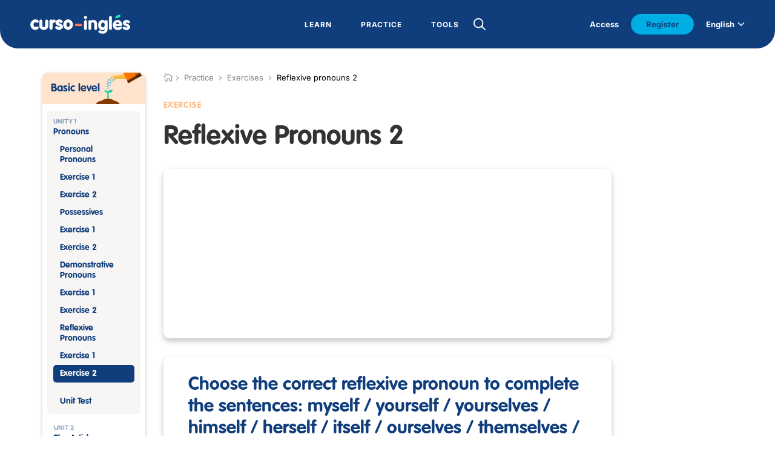

--- FILE ---
content_type: text/html; charset=utf-8
request_url: https://www.curso-ingles.com/en/practice/exercises/reflexive-pronouns-2
body_size: 65621
content:



<!DOCTYPE html>
<html lang="en-US">

   <head>

      <meta charset="UTF-8">

<meta content="text/html; charset=utf-8" http-equiv="Content-Type">

<meta name="viewport" content="width=device-width,initial-scale=1,maximum-scale=1">

<meta name="theme-color" content="#FEFEFE">

<link rel="shortcut icon" href="https://s3.us-east-1.amazonaws.com/sk.assets/web/favicon.ico">

<meta content="app-id=549780021" name="apple-itunes-app">
<meta name="google-play-app" content="app-id=com.sokinternet.cursoingles">

<!-- csrf_meta_tags -->

<!-- Adform -->
<link rel="preconnect" href="https://dmp.adform.net">
<link rel="preconnect" href="https://cm.g.doubleclick.net">
<!-- Google Analytics -->
<link rel="preconnect" href="https://www.google-analytics.com">
<!-- Google Tag Manager -->
<link rel="preconnect" href="https://www.googletagmanager.com">


<script src="https://ajax.googleapis.com/ajax/libs/jquery/1.8.2/jquery.min.js"></script>

<link rel="stylesheet" href="https://s3.us-east-1.amazonaws.com/sk.assets/web/less/style.css">


<link rel="stylesheet" href="https://s3.us-east-1.amazonaws.com/sk.assets/web/less/popup-fix.css">
<link rel="stylesheet" href="https://s3.us-east-1.amazonaws.com/sk.assets/web/sayMic.css">
<link rel="stylesheet" href="https://s3.us-east-1.amazonaws.com/sk.assets/web/assets/pronun-lab.css">

<script src="https://s3.us-east-1.amazonaws.com/sk.assets/web/js/scripts.js"></script>
<script src="https://s3.us-east-1.amazonaws.com/sk.assets/web/sayMic.js"></script>





<!-- Inicializar anuncios -->
<script async src="https://pagead2.googlesyndication.com/pagead/js/adsbygoogle.js?client=ca-pub-7994364056975402" crossorigin="anonymous"></script>




<!-- "schema" de tipo "Organization" -->
<script type="application/ld+json">
{
    "@context": "https://schema.org",
    "@type": "Organization",
    "@id":"https://www.curso-ingles.com/#org",      
    "name": "Curso de inglés",
    "url":"https://www.curso-ingles.com/",
    "sameAs":[
        "https://www.facebook.com/cursoingles",
        "https://twitter.com/curso_de_ingles",
        "https://www.youtube.com/channel/UCWDutqWgnBMCPRAlfkcGuSQ",
        "https://www.pinterest.com/curso_ingles"
    ],
    "logo":{
        "@type":"ImageObject",
        "url":"https://www.curso-ingles.com/ci.jpg",
        "width":"192",
        "height":"192"
    },
        "address":{
        "@type":"PostalAddress",
        "addressLocality":"Barcelona, Spain",
        "postalCode":"08028",
        "streetAddress":"Calle Sants, 215, P 2, PTA 3"
    },
    "email":"contactar@curso-ingles.com"
}
</script>
<!-- "schema" de tipo "BreadcrumbList" -->

<script type="application/ld+json">
{
  "@context": "https://schema.org",
  "@type": "BreadcrumbList",
  "itemListElement": [
    {
      "@type": "ListItem",
      "position": 1,
      "name": "Inicio",
      "item": "http://www.curso-ingles.com"
    },
    {
      "@type": "ListItem",
      "position": 1,
      "name": "En",
      "item": "http://www.curso-ingles.com/en"
    },
    {
      "@type": "ListItem",
      "position": 2,
      "name": "Exercises",
      "item": "http://www.curso-ingles.com/en/practice/exercises"
    },
    {
      "@type": "ListItem",
      "position": 3,
      "name": "Reflexive Pronouns 2",
      "item": "http://www.curso-ingles.com/en/practice/exercises/reflexive-pronouns-2"
    }
  ]
}
</script>
  

      <title>Reflexive Pronouns 2 : English exercise.</title>

      

      <link rel="canonical" href="https://www.curso-ingles.com/en/practice/exercises/reflexive-pronouns-2">

      <link rel="alternate" hreflang="en-us" href="https://www.curso-ingles.com/en/practice/exercises/reflexive-pronouns-2">
      <link rel="alternate" hreflang="es" href="https://www.curso-ingles.com/practicar/ejercicios/reflexive-pronouns-2">

      <meta name="description" content="Reflexive Pronouns 2 : exercise: Complete and correct it immediately, then you will be able to check your knowledge with the related lesson.">

      <!-- Open Graph data -->
      <meta property="og:title" content="Reflexive Pronouns 2 : English exercise.">
      <meta property="og:url" content="https://www.curso-ingles.com/en/practice/exercises/reflexive-pronouns-2">
      <meta property="og:description" content="Reflexive Pronouns 2 : exercise: Complete and correct it immediately, then you will be able to check your knowledge with the related lesson.">
      <meta property="og:site_name" content="English Course">
      <meta property="og:image" content="https://www.curso-ingles.com/ci.jpg">
      <meta property="og:image:thumbnail" content="https://www.curso-ingles.com/ci.jpg">

      

   </head>

   <body>

      

         

         <div class="_datos_" style="display:none;" data-datos='{"es_url":"/practicar/ejercicios/reflexive-pronouns-2","en_url":"/en/practice/exercises/reflexive-pronouns-2"}'></div>

         <script src="https://s3.amazonaws.com/sk.assets/web/assets/V3/_datos_.js"></script>

         <script src="https://s3.amazonaws.com/sk.assets/web/assets/V4/_datos_cookie_.js"></script>

         <div class="_datos_" style="display:none;" data-datos='{"loc":"en","srch01":"No results","srch02":"The search did not found any result"}'></div>

         <div class="_datos_" style="display:none;" data-datos='{"locale":"en","trt2_home":"/en"}'></div>

         <script src="https://s3.amazonaws.com/sk.assets/web/assets/V4/search_en_V4.js"></script>

         <!-- Google Tag Manager -->
<noscript><iframe title="gtm" src="https://www.googletagmanager.com/ns.html?id=GTM-PRSFFW" height="0" width="0" style="display:none;visibility:hidden"></iframe></noscript>
<script>(function(w,d,s,l,i){w[l]=w[l]||[];w[l].push({'gtm.start':
new Date().getTime(),event:'gtm.js'});var f=d.getElementsByTagName(s)[0],
j=d.createElement(s),dl=l!='dataLayer'?'&l='+l:'';j.async=true;j.src=
'https://www.googletagmanager.com/gtm.js?id='+i+dl;f.parentNode.insertBefore(j,f);
})(window,document,'script','dataLayer','GTM-PRSFFW');</script>
<!-- End Google Tag Manager -->
<!-- Global site tag (gtag.js) - Google Analytics -->
<script async src="https://www.googletagmanager.com/gtag/js?id=UA-286877-1"></script>
<script>
  window.dataLayer = window.dataLayer || [];
  function gtag(){dataLayer.push(arguments);}
  gtag('js', new Date());

  gtag('config', 'UA-286877-1');
</script>
<!-- End  Global site tag (gtag.js) - Google Analytics -->

         <script src="https://s3.amazonaws.com/sk.assets/web/assets/V3/___login.js"></script>
         <script src="https://s3.amazonaws.com/sk.assets/web/assets/V4/___register_V4.js"></script>
         <script src="https://s3.amazonaws.com/sk.assets/web/assets/V3/___recover.js"></script>

         <script src="https://s3.amazonaws.com/sk.assets/web/assets/V3/___header.js"></script>

         <link href="https://s3.amazonaws.com/sk.assets/web/assets/V3/___header.css" media="screen" rel="stylesheet">

         
<header class="mdl-header">
    <input type="checkbox" id="sta-css-menu">
    <input type="checkbox" id="sta-css-search">
    <div class="m-menu">
        <div class="m-content">
            <a href="/en" class="m-logo">
                <img src="https://s3.amazonaws.com/sk.assets/web/img/logo-white.svg" alt="">
            </a>
            <label class="m-close" for="sta-css-menu">
                <i class="icon-close" aria-hidden="true"></i>
            </label>
            <div class="m-nav">
                <nav>
                    <div class="m-lv">
                        <div class="m-lv01">
                            <a style="cursor: default;"> <!-- OJO: <a href=""> -->
                                <span>Learn</span>
                            </a>
                            <i class="icon-right" aria-hidden="true"></i>
                        </div>
                        <div class="m-lv10">
                            <div class="m-icon">
                                <i class="icon-left" aria-hidden="true"></i>
                            </div>
                            <div>

                                <a style="cursor: default;" class="m-tit">My first time</a>
                                <a href="/en/learn/first-steps">First steps</a>
                                <a href="/en/learn/level-test">Level test</a>

                            </div>
                            <div>
                                
                                <a style="cursor: default;" class="m-tit">Courses</a>
                                
                                
                                    

									<a href="/en/learn/courses/basic-level">Basic level</a>

                                    
                                
                                    

									<a href="/en/learn/courses/intermediate-level">Intermediate level</a>

                                    
                                
                                    

									<a href="/en/learn/courses/advanced-level">Advanced level</a>

                                    
                                
                                    
                                
                                    
                                

                                <a href="/en/learn/full-course">Full course</a>

                            </div>
                            <div>

                                <a style="cursor: default;" class="m-tit">Specifics</a>

                                
                                    
                                
                                    
                                
                                    
                                
                                    
                                    <a href="/en/learn/courses/business-english">Business English</a>
                                    
                                
                                    
                                    <a href="/en/learn/courses/travel-vocabulary">Travel Vocabulary</a>
                                    
                                

                            </div>
                            <div>

                                <a style="cursor: default;" class="m-tit">Verbs</a>
                                <a href="/en/learn/regular-verbs">Regular verbs</a>
                                <a href="/en/learn/irregular-verbs">Irregular verbs</a>
                                <a href="/en/learn/phrasal-verbs">Phrasal verbs</a>
                            
                            </div>
                        </div>
                    </div>
                    <div class="m-lv">
                        <div class="m-lv01">
                            <a style="cursor: default;">
                                <span>Practice</span>
                            </a>
                            <i class="icon-right" aria-hidden="true"></i>
                        </div>
                        <div class="m-lv10">
                            <div class="m-icon">
                                <i class="icon-left" aria-hidden="true"></i>
                            </div>
                            <div>
                                <a style="cursor: default;" class="m-tit">Improve</a>
                                <a href="/en/practice/exercises">Grammar exercises</a>
                                <a href="/en/learn/videolessons">Video lessons</a>
                                <a href="/en/practice/songs">Songs</a>
                                <a href="/en/resources/games">Games</a>
                                <a href="/en/community/chat">Chat</a>
                            </div>

                        </div>
                    </div>

                    <div class="m-lv">
                        <div class="m-lv01">
                            <a style="cursor: default;"> <!-- OJO: <a href=""> -->
                                <span>Tools</span>
                            </a>
                            <i class="icon-right" aria-hidden="true"></i>
                        </div>
                        <div class="m-lv10">
                            <div class="m-icon">
                                <i class="icon-left" aria-hidden="true"></i>
                            </div>
                            <div>
                                <a style="cursor: default;" class="m-tit">Reference</a>
                                <a href="/en/resources/vocabulary">Vocabulary</a>
                                <a href="/en/resources/expressions">Expressions</a>
                                <a href="/en/resources/sayings">Sayings</a>
                                <a href="/en/resources/quotes">Quotes</a>
                            </div>
                            <div>
                                <a style="cursor: default;" class="m-tit">Resources</a>
                                <a href="/en/resources/translator">Translator</a>
                                <a href="/en/resources/conjugator">Conjugation Tool</a>

                			

                            </div>
                        </div>
                    </div>

                        <!-- búsqueda header [interior] -->
                        

                            <label class="m-trigger_search" for="sta-css-search">
                                <i class="icon-search nomobile" aria-hidden="true"></i>
                            </label>

                            <form id="srchFrm" action="" class="m-form" autocomplete="off">
                                <input id="iSearch" type="text" placeholder="Search">
                                <label class="m-trigger_icon" for="sta-css-search">
                                    <i class="icon-close" aria-hidden="true"></i>
                                </label>
                                <button class="m-submit">
                                    <i class="icon-right" aria-hidden="true"></i>
                                </button>
                                <div id="srchLst" class="m-list">
                                </div>
                            </form>

                        
                        <!-- búsqueda header -->


                </nav>
            </div>


            <div class="m-footer">

                <!-- BEGIN: Logged -->
                <div id="logged" style="display:none;">

                    <div class="m-login js-menu_profile_trigger">
                        
                        <div class="m-img">
                            <div class="m-graph">
                                <div>
                                    <!-- Igual que en avances, si es superior al 50%, añadir over50 como clase -->
                                    <div id="divProg" class="centr">
                                        <div class="value-bar"></div>
                                        <div class="left-half"></div>
                                    </div>
                                </div>
                            </div>
                            <img id="imgAvatar" src="https://s3.amazonaws.com/sk.assets/web/assets/avatar_ph.png" alt="" class="avatar" referrerpolicy="no-referrer">
                        </div>

                        <div>
                            <big>
                                <span id="txtUname"></span>
                                <i class="icon-right" aria-hidden="true"></i>
                            </big>
                        </div>

                        <div class="m-listing">

                            <a href="/en/community/progress">Your progress</a>
                            <a href="/en/community/activity">Your activity</a>
                            <a href="/en/community/record">Your record</a>
                            <a href="/en/community/profile">Your profile</a>
                            <a href="/users/sign_out/?where=/en/practice/exercises/reflexive-pronouns-2">Exit</a>
                        
                        </div>


                        <div class="m-lv10 js-menu_profile">

                            <div class="m-icon">
                                <i class="icon-left" aria-hidden="true"></i>
                            </div>
                            <div>
                                <a href="/en/community/progress">Your progress</a>
                                <a href="/en/community/activity">Your activity</a>
                                <a href="/en/community/record">Your record</a>
                                <a href="/en/community/profile">Your profile</a>
                                <a href="/users/sign_out/?where=/en/practice/exercises/reflexive-pronouns-2">Exit</a>
                            </div>

                        </div>    

                    </div>

                </div>
                <!-- END: Logged -->


                <!-- START: Not Logged -->
                <div id="not-logged" style="display:none;">

                <div class="vDesktop nomobile" style="padding-right:20px;">
                    <label for="sta-css-login">Access</label>
                </div>

                <div class="m-register">
                    <div>Register and be part of our community</div>                  
                    <label class="m-button" for="sta-css-register">Register</label>
                </div>

                <div class="m-nav" s>
                    <nav>
                        <div class="m-lv vMobile">
                            <div class="m-lv01">
                                <div>
                                    <label for="sta-css-login">Log in</label>
                                </div>
                                <i class="icon-right" aria-hidden="true"></i>
                            </div>
                        </div>
                    </nav>
                </div>

                </div>
                <!-- END: Not Logged -->

                <div class="onlymobile" style="padding-top: 4.6rem;">
                </div>

                <div class="m-language">

                    
                    
                    <div class="m-current">
                        <span>English</span>
                        <i class="icon-down" aria-hidden="true"></i>
                    </div>
                    <div class="m-list">
                        <a href="" class="m-actual">English</a>
                        <a id="es_url" href="/practicar/ejercicios/reflexive-pronouns-2">Spanish</a>
                    </div>

                    

                </div>

            </div>


        </div>
    </div>


<!-- -->
    <div class="m-bar">
        <a href="/en" class="m-logo">
            <img src="https://s3.amazonaws.com/sk.assets/web/img/logo-white.svg" alt="">
        </a>

        

            <form id="srchFrm2" action="" class="m-form" autocomplete="off">
                <input id="iSearch2" type="text" placeholder="Escribe un texto" style="color:black;">
                <label class="m-trigger_icon" for="sta-css-search">
                    <i class="icon-close" aria-hidden="true"></i>
                </label>
                <button class="m-submit">
                    <i class="icon-right" aria-hidden="true"></i>
                </button>
                <div id="srchLst2" class="m-list">
                </div>
            </form>

            <div class="m-actions">
                <label class="m-trigger_search" for="sta-css-search">
                    <i class="icon-search" aria-hidden="true"></i>
                </label>                
                <label for="sta-css-menu">
                    <i class="icon-burger" aria-hidden="true"></i>
                </label>
            </div>

        

    </div>
<!-- -->


</header>

<!-- login popup >>> -->
<input type="checkbox" id="sta-css-login">
<section class="mdl-login vPopup">
    <a href="" class="m-logo">
        <img src="https://s3.amazonaws.com/sk.assets/web/img/logologin.png" alt="">
    </a>
    <div class="m-content">
        <form action="" class="m-form">
            <article>
                <header>Enter</header>
                <section>
                    <div style="display:flex;">
                        <span>No account yet? </span>
                        &nbsp;
                        <span id="lnkGoRegister" style="text-decoration: underline; cursor:pointer;">Register</span>
                    </div>
                </section>
                <br>
                <section>
                    <div style="display:flex;">
                        <span id="lnkGoRecover" style="text-decoration: underline; cursor:pointer;">Forgot your password?</span>
                    </div>
                </section>

            </article>
            <label for="" class="m-input">
                <span>Email</span>
                <input id="txtEmail" type="text">
            </label>
            <label for="" class="m-input">
                <span>Password</span>
                <input id="txtPassword" type="password">
            </label>
            <a id="btnLogin" href="" class="m-button">Enter</a>
            
            <div id="clickMe" class="m-hr"><span>ó</span></div>
            
            <br>
            <a href="/auth/facebook">
            <div class="m-button2">
                <i class="icon-facebook" aria-hidden="true"></i>
                <span>Log in with Facebook</span>
            </div>
            </a>
            <br>
            <a href="/auth/google">
            <div class="m-button2">
                <img src="https://s3.amazonaws.com/sk.assets/web/img/google.png" alt="">
                <span>Log in with Google</span>
            </div>
            </a>

            <section id="logErrMsg" style="text-align: center; color: red; display:none;"></section>

        </form>
    </div>
    <div class="m-bg" style="background-image: url(https://s3.amazonaws.com/sk.assets/web/img/home-mobile.svg);"></div>
    <label class="m-close" for="sta-css-login">
        <i class="icon-close" aria-hidden="true"></i>
    </label>
</section>
<!-- <<< login popup -->


<!-- register popup >>> -->
<input type="checkbox" id="sta-css-register">
<section class="mdl-login vPopup">
    <a href="" class="m-logo">
        <img src="https://s3.amazonaws.com/sk.assets/web/img/logologin.png" alt="">
    </a>
    <div class="m-content">
        <form action="" class="m-form">
            <article>
                <header>Register</header>
                <section>
                    <div style="display:flex;">
                        <span>Already have an account? </span>
                        &nbsp;
                        <span id="lnkGoLogin" style="text-decoration: underline; cursor:pointer;">Enter</span>
                    </div>
                </section>
            </article>
            <label for="" class="m-input">
                <span>Name</span>
                <input id="regTxtName" type="text">
            </label>
            <label for="" class="m-input">
                <span>Email</span>
                <input id="regTxtEmail" type="text">
            </label>
            <label for="" class="m-input">
                <span>Password</span>
                <input id="regTxtPassword" type="password">
            </label>
            <label for="" class="m-input">
                <span>Repeat password</span>
                <input id="regTxtPassword2" type="password">
            </label>            
            <div class="m-check">
                <input id="regChkAccept" type="checkbox">
                <i aria-hidden="true"></i>
                <div>I accept the <a href="/en/support/legal-data">terms and conditions</a> and the <a href="/en/support/privacy-policy">privacy policy</a> of curso-ingles.com </div>
            </div>
            <a id="btnRegister" href="" class="m-button">Register</a>
            
            <div class="m-hr"><span>ó</span></div>

            <br>
            <a href="/auth/facebook">
            <div class="m-button2">
                <i class="icon-facebook" aria-hidden="true"></i>
                <span>Sign up with Facebook</span>
            </div>
            </a>
            <br>
            <a href="/auth/google">
            <div class="m-button2">
                <img src="https://s3.amazonaws.com/sk.assets/web/img/google.png" alt="">
                <span>Sign up with Google</span>
            </div>
            </a>

            <section id="regErrMsg" style="text-align: center; color: red; display:none;"></section>

        </form>
    </div>
    <div class="m-bg" style="background-image: url(https://s3.amazonaws.com/sk.assets/web/img/home-mobile.svg);"></div>
    <label class="m-close" for="sta-css-register">
        <i class="icon-close" aria-hidden="true"></i>
    </label>
</section>

<section id="registerPopUp" class="mdl-lesson pop-up pop-up-container-jar">
    <div class="pop-up-content-jar">
            
        <section>
            <strong>Confirm your profile</strong>
            <br>
            Your profile was registered correctly.
            <br>
            We have sent an email to the provided address.
            <br>
            To confirm your profile and log in, open the mail message and click on the included link.
            <br><br>
            <div>
                <div class="m-button js-header pop-up-button-jar" onclick="document.getElementById('registerPopUp').style.display='none';">
                    <span>Ok</span>
                </div>
            </div>
        </section>
  
    </div>
</section>

<!-- <<< register popup -->


<!-- recover popup >>> -->
<input type="checkbox" id="sta-css-recover">
<section class="mdl-login vPopup">
    <a href="" class="m-logo">
        <img src="https://s3.amazonaws.com/sk.assets/web/img/logologin.png" alt="">
    </a>
    <div class="m-content">
        <form action="" class="m-form">
            <article>
                <header>Recover your password</header>
                <section>
                    <div style="display:flex;">
                        <span>Already have an account? </span>
                        &nbsp;
                        <span id="lnkGoLogin2" style="text-decoration: underline; cursor:pointer;">Enter</span>
                    </div>
                </section>
                <br>
                <section>
                    <div style="display:flex;">
                        <span>No account yet? </span>
                        &nbsp;
                        <span id="lnkGoRegister2" style="text-decoration: underline; cursor:pointer;">Register</span>
                    </div>
                </section>                
            </article>

            <label for="" class="m-input">
                <span>Email</span>
                <input id="recTxtEmail" type="text">
            </label>
         
            <a id="btnRecover" href="" class="m-button">Recover</a>
            
            <div class="m-hr"><span>ó</span></div>

            <br>
            <a href="/auth/facebook">
            <div class="m-button2">
                <i class="icon-facebook" aria-hidden="true"></i>
                <span>Log in with Facebook</span>
            </div>
            </a>
            <br>
            <a href="/auth/google">
            <div class="m-button2">
                <img src="https://s3.amazonaws.com/sk.assets/web/img/google.png" alt="">
                <span>Log in with Google</span>
            </div>
            </a>

            <section id="recErrMsg" style="text-align: center; color: red; display:none;"></section>

        </form>
    </div>
    <div class="m-bg" style="background-image: url(https://s3.amazonaws.com/sk.assets/web/img/home-mobile.svg);"></div>
    <label class="m-close" for="sta-css-recover">
        <i class="icon-close" aria-hidden="true"></i>
    </label>
</section>

<section id="recoverPopUp" class="mdl-lesson pop-up pop-up-container-jar">
    <div class="pop-up-content-jar">

        <section style="opacity: 1;">
            <strong>Retrieve password</strong>
            <br>
            We have sent an email to  <b><span id="recEmail"></span></b>.
            <br>
            Follow the mail instructions to reset your password.
            <br>
            The message can take 5 minutes to get into your inbox. If you don&#39;t receive the email, check your spam folder or request another one.
            <br><br>
            <div style="padding-left:33%; padding-right: 33%;">
            <div class="m-button js-header" onclick="document.getElementById('recoverPopUp').style.display='none';">
                <span>Ok</span>
            </div>
            </div>
        </section>

    </div>

</section>

<!-- <<< recover popup -->


<script>
    window.addEventListener('DOMContentLoaded', (event) => {

//        console.log("JS cargado [___header_ph.ejs].")

//        console.log( "user_id:", _datos_cookie_.user_id )
        if ( _datos_cookie_.user_id )
        {
//            console.log( "usrprog :", _datos_cookie_.usrprog )
//            console.log( "avatar. :", _datos_cookie_.avatar  )
//            console.log( "uname.. :", _datos_cookie_.uname   )

            document.getElementById("divProg").classList.add( "p" + _datos_cookie_.usrprog )
            if ( parseInt( _datos_cookie_.usrprog ) > 50 ) document.getElementById("divProg").classList.add( "over50" )
            document.getElementById("imgAvatar").src = _datos_cookie_.avatar
            document.getElementById("txtUname").innerHTML = _datos_cookie_.uname

            document.getElementById("logged").style.display = 'contents'

        } else {

            document.getElementById("not-logged").style.display = 'contents'
        }

    })
</script>



      

      

      

      <section class="mdl-interior">

         <div class="m-content">

            <aside>

               
    


<div class="mdl-aside_menu" style="margin-top:0">
    
    

    <div class="m-sub">
    
    

    

	    

	    

    

	    

	    

    

	    

	    

    

	    

	    

    

	    

	    

    

    </div>


    

    

    <div class="m-menu js-accordion nomobile">

        

            
                    
                <div class="js-header" style="background-color: #ffe3cc; background-image: url(https://s3.amazonaws.com/sk.assets/web/img/courses/illu-basic-small.svg);">
                    <a href="/en/learn/courses/basic-level">
                      <span>Basic level</span>
                    </a>
                    
                        <i class="icon-down" aria-hidden="true"></i>
                    
                </div>

                

                    <div class="js-section">

                    	
                                    
                        

                            

                                <div class="m-lv">
                                    
                                    <a href="">
                                        <span>
                                            <small>Unity 1</small>
                                            <big>Pronouns </big>
                                        </span>
                                        <i class="icon-right" aria-hidden="true"></i>
                                    </a>
                                    
                                    <div class="m-list">

                                    	

                                        

                                            <a href="/en/learn/courses/basic-level/pronouns/personal-pronouns">

                                                <span style="max-width: 90%;">Personal Pronouns</span>

                                                <i id="l29" style="display:none;" class="icon-check" aria-hidden="true"></i>

                                            </a>

                                            

                                            

                                                

                                                <a href="/en/practice/exercises/personal-pronouns">
                                                    <span>Exercise 1</span>
                                                    <br>

                                                    <i id="t68" style="display:none;" class="icon-check" aria-hidden="true"></i>
                                                    <i id="tt68" style="display:none; background:red;" class="icon-close" aria-hidden="true"></i>

                                                </a>

                                                

                                            

                                                

                                                <a href="/en/practice/exercises/personal-pronouns-2">
                                                    <span>Exercise 2</span>
                                                    <br>

                                                    <i id="t241" style="display:none;" class="icon-check" aria-hidden="true"></i>
                                                    <i id="tt241" style="display:none; background:red;" class="icon-close" aria-hidden="true"></i>

                                                </a>

                                                

                                            

                                            
                                        
                                        

                                            <a href="/en/learn/courses/basic-level/pronouns/possessives">

                                                <span style="max-width: 90%;">Possessives</span>

                                                <i id="l20" style="display:none;" class="icon-check" aria-hidden="true"></i>

                                            </a>

                                            

                                            

                                                

                                                <a href="/en/practice/exercises/possessives">
                                                    <span>Exercise 1</span>
                                                    <br>

                                                    <i id="t159" style="display:none;" class="icon-check" aria-hidden="true"></i>
                                                    <i id="tt159" style="display:none; background:red;" class="icon-close" aria-hidden="true"></i>

                                                </a>

                                                

                                            

                                                

                                                <a href="/en/practice/exercises/possessives-2">
                                                    <span>Exercise 2</span>
                                                    <br>

                                                    <i id="t242" style="display:none;" class="icon-check" aria-hidden="true"></i>
                                                    <i id="tt242" style="display:none; background:red;" class="icon-close" aria-hidden="true"></i>

                                                </a>

                                                

                                            

                                            
                                        
                                        

                                            <a href="/en/learn/courses/basic-level/pronouns/demonstrative-pronouns">

                                                <span style="max-width: 90%;">Demonstrative Pronouns</span>

                                                <i id="l31" style="display:none;" class="icon-check" aria-hidden="true"></i>

                                            </a>

                                            

                                            

                                                

                                                <a href="/en/practice/exercises/demonstrative-pronouns">
                                                    <span>Exercise 1</span>
                                                    <br>

                                                    <i id="t142" style="display:none;" class="icon-check" aria-hidden="true"></i>
                                                    <i id="tt142" style="display:none; background:red;" class="icon-close" aria-hidden="true"></i>

                                                </a>

                                                

                                            

                                                

                                                <a href="/en/practice/exercises/demonstrative-pronouns-2">
                                                    <span>Exercise 2</span>
                                                    <br>

                                                    <i id="t265" style="display:none;" class="icon-check" aria-hidden="true"></i>
                                                    <i id="tt265" style="display:none; background:red;" class="icon-close" aria-hidden="true"></i>

                                                </a>

                                                

                                            

                                            
                                        
                                        

                                            <a href="/en/learn/courses/basic-level/pronouns/reflexive-pronouns">

                                                <span style="max-width: 90%;">Reflexive Pronouns</span>

                                                <i id="l35" style="display:none;" class="icon-check" aria-hidden="true"></i>

                                            </a>

                                            

                                            

                                                

                                                <a href="/en/practice/exercises/reflexive-pronouns">
                                                    <span>Exercise 1</span>
                                                    <br>

                                                    <i id="t98" style="display:none;" class="icon-check" aria-hidden="true"></i>
                                                    <i id="tt98" style="display:none; background:red;" class="icon-close" aria-hidden="true"></i>

                                                </a>

                                                

                                            

                                                

                                                <a href="/en/practice/exercises/reflexive-pronouns-2" class="selected">
                                                    <span>Exercise 2</span>
                                                    <br>

                                                    <i id="t266" style="display:none;" class="icon-check" aria-hidden="true"></i>
                                                    <i id="tt266" style="display:none; background:red;" class="icon-close" aria-hidden="true"></i>

                                                </a>

                                                

                                            

                                            
                                        
                                        

                                        <br>

                                        

                                        

                                        	

                                        	

                                        

                                        	

                                        	

                                        

                                        	

                                        	

                                        

                                        	

                                        	

                                        

                                        	

                                        	

                                        

                                        	

                                        	

                                        

                                        	

                                        	

                                        

                                        	

                                        	

                                        

                                        	

	                                            <a href="/en/practice/exercises/unit-test-pronouns">
	                                                <span>Unit Test</span>
	                                                <br>

	                                                <i id="t166" style="display:none;" class="icon-check" aria-hidden="true"></i>
	                                                <i id="tt166" style="display:none; background:red;" class="icon-close" aria-hidden="true"></i>
	                                                
	                                            </a>
                                        
                                        	

                                        	

                                        

                                    </div>
                                
                                </div>

                                                            

                            

                        

                            

                                <a href="/en/learn/courses/basic-level/the-articles">
                                    <span>
                                        <small>Unit 2</small>
                                        <big>The Articles</big>    
                                    </span>
                                    <i class="icon-right" aria-hidden="true"></i>
                                </a>

                                                            

                            

                        

                            

                                <a href="/en/learn/courses/basic-level/prepositions">
                                    <span>
                                        <small>Unit 3</small>
                                        <big>Prepositions </big>    
                                    </span>
                                    <i class="icon-right" aria-hidden="true"></i>
                                </a>

                                                            

                            

                        

                            

                                <a href="/en/learn/courses/basic-level/nouns">
                                    <span>
                                        <small>Unit 4</small>
                                        <big>Nouns </big>    
                                    </span>
                                    <i class="icon-right" aria-hidden="true"></i>
                                </a>

                                                            

                            

                        

                            

                                <a href="/en/learn/courses/basic-level/adjectives">
                                    <span>
                                        <small>Unit 5</small>
                                        <big>Adjectives </big>    
                                    </span>
                                    <i class="icon-right" aria-hidden="true"></i>
                                </a>

                                                            

                            

                        

                            

                                <a href="/en/learn/courses/basic-level/verbs">
                                    <span>
                                        <small>Unit 6</small>
                                        <big>Verbs </big>    
                                    </span>
                                    <i class="icon-right" aria-hidden="true"></i>
                                </a>

                                                            

                            

                        

                            

                                <a href="/en/learn/courses/basic-level/sentence-structure">
                                    <span>
                                        <small>Unit 7</small>
                                        <big>Sentence Structure</big>    
                                    </span>
                                    <i class="icon-right" aria-hidden="true"></i>
                                </a>

                                                            

                            

                        

                            

                                <a href="/en/learn/courses/basic-level/verb-tenses-present">
                                    <span>
                                        <small>Unit 8</small>
                                        <big>Verb Tenses: Present</big>    
                                    </span>
                                    <i class="icon-right" aria-hidden="true"></i>
                                </a>

                                                            

                            

                        

                            

                                <a href="/en/learn/courses/basic-level/numbers-dates-time">
                                    <span>
                                        <small>Unit 9</small>
                                        <big>Numbers, Dates, Time</big>    
                                    </span>
                                    <i class="icon-right" aria-hidden="true"></i>
                                </a>

                                                            

                            

                        

                            

                                <a href="/en/learn/courses/basic-level/christmas">
                                    <span>
                                        <small>Unit 10</small>
                                        <big>Christmas </big>    
                                    </span>
                                    <i class="icon-right" aria-hidden="true"></i>
                                </a>

                                                            

                            

                        

                            

                                <a href="/en/learn/courses/basic-level/reading-comprehension">
                                    <span>
                                        <small>Unit 11</small>
                                        <big>Reading Comprehension</big>    
                                    </span>
                                    <i class="icon-right" aria-hidden="true"></i>
                                </a>

                                                            

                            

                        
                                
                    </div>

                

            

        

            

                <div class="m-actual">

                    <a style="pointer-events:initial;" href="/en/learn/courses/intermediate-level" class="m-link">
                        <span>Intermediate level</span>
                    </a>

                </div>

            

        

            

                <div class="m-actual">

                    <a style="pointer-events:initial;" href="/en/learn/courses/advanced-level" class="m-link">
                        <span>Advanced level</span>
                    </a>

                </div>

            

        

            

                <div class="m-actual">

                    <a style="pointer-events:initial;" href="/en/learn/courses/business-english" class="m-link">
                        <span>Business English</span>
                    </a>

                </div>

            

        

            

                <div class="m-actual">

                    <a style="pointer-events:initial;" href="/en/learn/courses/travel-vocabulary" class="m-link">
                        <span>Travel Vocabulary</span>
                    </a>

                </div>

            

        

    </div>

    

    <div class="m-sub">

    

    

    	
    
    	

    

    	

		    <a href="/en/learn/courses/intermediate-level" class="m-link">
		        <span>Intermediate level</span>
		        <i class="icon-right" aria-hidden="true"></i>
		    </a>

	    
    
    	

    

    	

		    <a href="/en/learn/courses/advanced-level" class="m-link">
		        <span>Advanced level</span>
		        <i class="icon-right" aria-hidden="true"></i>
		    </a>

	    
    
    	

    

    	

		    <a href="/en/learn/courses/business-english" class="m-link">
		        <span>Business English</span>
		        <i class="icon-right" aria-hidden="true"></i>
		    </a>

	    
    
    	

    

    	

		    <a href="/en/learn/courses/travel-vocabulary" class="m-link">
		        <span>Travel Vocabulary</span>
		        <i class="icon-right" aria-hidden="true"></i>
		    </a>

	    
    
    	

    

    </div>

</div>


    
<div class="s-advertisement">
    <div>

<!-- ___anuncioleftinside >>> -->

<!-- <<< ___anuncioleftinside -->

    </div>
</div>

                     

            </aside>

            <div class="s-section">

               


<link rel="stylesheet" media="screen" href="https://s3.us-east-1.amazonaws.com/sk.assets/web/assets/V3/breadcrumbs.css">

<div class="thumb">

  <div style="display:initial; position:relative;">
    <a href="/en"><i class="icon-home" aria-hidden="true"></i></a>
  </div>
  
  &nbsp;&nbsp;&nbsp;

  

    

    <span><i class="icon-next" aria-hidden="true"></i></span>

    

      
    
        Practice
    
      
    
    
    
  

    

    <span><i class="icon-next" aria-hidden="true"></i></span>

    

      
    
        <a href="/en/practice/exercises">Exercises</a>

      
    
    
    
  

    

    <span><i class="icon-next" aria-hidden="true"></i></span>

    

      <span class="last">Reflexive pronouns 2</span>
    
    
    
  

</div>



               
    


<article class="mdl-seo">
    <header>
        <h2>
            <small>Exercise</small>
        </h2>
        <h1>
            <big>Reflexive Pronouns 2</big>
        </h1>
    </header>
</article>




<!-- ___anuncioupinside nomobile >>> -->
<section class="mdl-advertisement2 nomobile">

<script async src="https://pagead2.googlesyndication.com/pagead/js/adsbygoogle.js" crossorigin="anonymous"></script>
<ins class="adsbygoogle" style="display:block" data-ad-client="ca-pub-7994364056975402" data-ad-slot="5168256114" data-ad-format="auto" data-full-width-responsive="true"></ins>

<script>
    (adsbygoogle = window.adsbygoogle || []).push({});
</script>

</section>
<!-- <<< ___anuncioupinside nomobile -->



<form action="/en/practice/exercises/reflexive-pronouns-2/correct" method="post">

    <input type="hidden" name="practice_test_id" id="practice_test_id" value="266">
    <input type="hidden" name="user_id" id="user_id" value="0">

    <section class="mdl-quiz">
        <div class="m-content">
            <div class="m-title">Choose the correct reflexive pronoun to complete the sentences: myself / yourself / yourselves / himself / herself / itself / ourselves / themselves / each other</div>
          
            <div class="m-section">

                

                    

                    <article class="m-order vExample">
                        <header>
                            <small>Example</small>                            
                            <big>You and Sam can do the exercise _____.</big>
                        </header>
                        <section>
                            

                            
                            
                            

	                            
	                            
                                <input type="text" class="m-sort" value="yourselves" readonly="readonly">
	                        
	                            
                            
                            
                        </section>
                    </article>

                

                
                

                    

                        

                    

                    

                

                    

                        

                            
                                                    

                            <article class="m-choise">
                                <header>
                                    <small>1 of 5</small>
                                    <big>Kim kissed Tom. Tom kissed Kim. They kissed _____. </big>
                                </header>
                                <section>

                                
                                    <input type="text" name="[answers][2568][0]" id="_answers_2568_0" class="m-sort" placeholder="Write here the answer. ...">
                                

                                </section>
                            </article>

                        

                    

                    

                

                    

                        

                            
                                                    

                            <article class="m-choise">
                                <header>
                                    <small>2 of 5</small>
                                    <big>He did his homework _____. </big>
                                </header>
                                <section>

                                
                                    <input type="text" name="[answers][2569][0]" id="_answers_2569_0" class="m-sort" placeholder="Write here the answer. ...">
                                

                                </section>
                            </article>

                        

                    

                    

                

                    

                        

                            
                                                    

                            <article class="m-choise">
                                <header>
                                    <small>3 of 5</small>
                                    <big>We can make dinner _____. </big>
                                </header>
                                <section>

                                
                                    <input type="text" name="[answers][2570][0]" id="_answers_2570_0" class="m-sort" placeholder="Write here the answer. ...">
                                

                                </section>
                            </article>

                        

                    

                    

                

                    

                        

                            
                                                    

                            <article class="m-choise">
                                <header>
                                    <small>4 of 5</small>
                                    <big>The dog just hurt _____ on that rock.</big>
                                </header>
                                <section>

                                
                                    <input type="text" name="[answers][2571][0]" id="_answers_2571_0" class="m-sort" placeholder="Write here the answer. ...">
                                

                                </section>
                            </article>

                        

                    

                    

                

                    

                        

                            
                                                    

                            <article class="m-choise">
                                <header>
                                    <small>5 of 5</small>
                                    <big>She taught _____ to play the piano.</big>
                                </header>
                                <section>

                                
                                    <input type="text" name="[answers][2572][0]" id="_answers_2572_0" class="m-sort" placeholder="Write here the answer. ...">
                                

                                </section>
                            </article>

                        

                    

                    

                

            </div>

		    <div class="m-footer">
		        <input type="submit" name="commit" value="Solve" class="m-button" data-disable-with="Solve">
		    </div>
        
        </div>
    </section>

</form>



    
<section class="mdl-advertisement2">

<!-- ___anunciodowninside >>> -->
<script async src="https://pagead2.googlesyndication.com/pagead/js/adsbygoogle.js" crossorigin="anonymous"></script>
<ins class="adsbygoogle" style="display:block" data-ad-client="ca-pub-7994364056975402" data-ad-slot="8209987315" data-ad-format="auto" data-full-width-responsive="true"></ins>

<script>
    (adsbygoogle = window.adsbygoogle || []).push({});
</script>
<!-- <<< ___anunciodowninside -->

</section>

        

            </div>

            
    <!-- ___anunciorightinside >>> -->
<div class="s-advertisement">
    <div>

<script async src="https://pagead2.googlesyndication.com/pagead/js/adsbygoogle.js" crossorigin="anonymous"></script>
<ins class="adsbygoogle" style="display:block" data-ad-client="ca-pub-7994364056975402" data-ad-slot="3779787718" data-ad-format="auto" data-full-width-responsive="true"></ins>

<script>
    (adsbygoogle = window.adsbygoogle || []).push({});
</script>




    </div>
</div>
<!-- <<< ___anunciorightinside -->


         </div>

      </section>

      

      <div id="spinner" class="spinner">
      </div>

      

      

      

      
      <!-- scriptsV3 >>> -->
      <!-- <scripts> -->
         
    <script src="https://s3.amazonaws.com/sk.assets/web/assets/V4/___PH_V4.js"></script>

      <!-- </scripts> -->      
      <!-- <<< scriptsV3 -->
      

      

         <script src="https://s3.amazonaws.com/sk.assets/web/assets/icons_common.js"></script>
         <script src="https://s3.amazonaws.com/sk.assets/web/assets/iconos_word_pool.js"></script>

         <div class="_datos_" style="display:none;" data-datos='{"txt1":"We need to confirm your email address.","txt2":"In order to complete the subscription, please click the link in the email we have just sent you."}'></div>

         <link href="https://s3.amazonaws.com/sk.assets/web/assets/V3/spinner.css" media="screen" rel="stylesheet">

         <script src="https://s3.amazonaws.com/sk.assets/web/assets/V3/spinner.js"></script>

         <script src="https://s3.amazonaws.com/sk.assets/web/assets/V4/___footer_V4.js"></script>

         
<footer class="mdl-footer">
    <div class="m-top">
        <div class="m-content">
            <article class="js-accordion">
                <header class="js-header">
                    <a href="">Learn</a>
                    <i class="icon-down" aria-hidden="true"></i>
                </header>
                <section class="js-section">
                    <a href="/en/learn/first-steps">First steps</a>
                    <a href="/en/learn/level-test">Level test</a>
                    
                        
                        	<a href="/en/learn/courses/basic-level">Basic level</a>
                                                
                    
                        
                        	<a href="/en/learn/courses/intermediate-level">Intermediate level</a>
                                                
                    
                        
                        	<a href="/en/learn/courses/advanced-level">Advanced level</a>
                                                
                    
                                                
                    
                                                
                    
                    <a href="/en/learn/full-course">Full course</a>
                    <a href="/en/learn/regular-verbs">Regular verbs</a>
                    <a href="/en/learn/irregular-verbs">Irregular verbs</a>
                    <a href="/en/learn/phrasal-verbs">Phrasal verbs</a>
                </section>
            </article>
            <article class="js-accordion">
                <header class="js-header">
                    <a href="">Practice</a>
                    <i class="icon-down" aria-hidden="true"></i>
                </header>
                <section class="js-section">
                    <a href="/en/practice/exercises">Grammar exercises</a>
                    <a href="/en/learn/videolessons">Video lessons</a>
                    <a href="/en/practice/songs">Songs</a>
                    <a href="/en/resources/games">Games</a>
                </section>
            </article>
            <article class="js-accordion">
                <header class="js-header">
                    <a href="">Resources</a>
                    <i class="icon-down" aria-hidden="true"></i>
                </header>
                <section class="js-section">
                    <a href="/en/resources/expressions">Expressions</a>
                    <a href="/en/resources/sayings">Sayings</a>
                    <a href="/en/resources/quotes">Quotes</a>
                    <a href="/en/resources/translator">Translator</a>
                    <a href="/en/resources/conjugator">Conjugation Tool</a>
                    <a href="/en/resources/vocabulary">Vocabulary</a>
                    <a href="/en/resources/articles">Articles</a>
                </section>
            </article>
            <!--
            <article class="js-accordion">
                <header class="js-header">
                    <a href="">Community</a>
                    <i class="icon-down" aria-hidden="true"></i>
                </header>
                <section class="js-section">
                    <a href='/en/community/news'>News</a>
                    <a href='/en/community/chat'>Chat</a>
                </section>
            </article>
            -->
            <div class="m-form">
                <big>
                    Get our news in your mailbox
                    <img src="https://s3.amazonaws.com/sk.assets/web/img/arrow-bend.svg" alt="">
                </big>
                <input id="nwslttrMail" type="text" placeholder="Your email ...">
                <button id="btnNwslttr" class="m-button" disabled="disabled">
                    <span>Send</span>
                </button>

                <div class="m-cnt_rrss">
                    <div class="m-rrss">
                            <a href="https://www.facebook.com/cursoingles">                      <i class="icon-facebook2" aria-hidden="true"></i></a>
                            <a href="https://twitter.com/curso_de_ingles">                       <i class="icon-twitter" aria-hidden="true"></i></a>
                            <a href="https://www.youtube.com/channel/UCWDutqWgnBMCPRAlfkcGuSQ">  <i class="icon-youtube" aria-hidden="true"></i></a>
                            <a href="https://www.pinterest.es/curso_ingles/" target="_blank"> <i class="icon-pinterest" aria-hidden="true"></i></a>
                            <a href="https://www.instagram.com/cursoinglescom/" target="_blank"> <i class="icon-instagram" aria-hidden="true"></i></a>
                    </div>
                </div>

                <div class="m-apps">
                    <a href="https://play.google.com/store/apps/details?id=com.sokinternet.cursoingles&referrer=utm_source%3Dwebsite"><img src="https://s3.amazonaws.com/sk.assets/web/img/googleplay.png" alt=""></a>
                    <a href="https://itunes.apple.com/app/apple-store/id549780021?pt=1063496&mt=8"><img src="https://s3.amazonaws.com/sk.assets/web/img/appstore.svg" alt=""></a>
                </div>

            </div>
        </div>
    </div>
    <div class="m-bot">
        <div class="m-content">
            <div>2024 © SOK Internet S.L. <span style="font-size: 0.70em; vertical-align:baseline;">V4.0.0.1.E</span></div>
            <div>
		<a href="/en/support/contact">Contact</a>
		<a href="/en/support/privacy-policy">Privacy policy</a>
		<a href="/en/support/legal-data">Terms & Use Conditions</a>
            </div>
        </div>
    </div>
</footer>

<script src="https://s3.amazonaws.com/sk.assets/web/assets/pronun-lab.js"></script>


         

      

   
   
   

   </body>

</html>




--- FILE ---
content_type: text/html; charset=utf-8
request_url: https://www.google.com/recaptcha/api2/aframe
body_size: 269
content:
<!DOCTYPE HTML><html><head><meta http-equiv="content-type" content="text/html; charset=UTF-8"></head><body><script nonce="NPUBOknHL77w40TyHgGZ_Q">/** Anti-fraud and anti-abuse applications only. See google.com/recaptcha */ try{var clients={'sodar':'https://pagead2.googlesyndication.com/pagead/sodar?'};window.addEventListener("message",function(a){try{if(a.source===window.parent){var b=JSON.parse(a.data);var c=clients[b['id']];if(c){var d=document.createElement('img');d.src=c+b['params']+'&rc='+(localStorage.getItem("rc::a")?sessionStorage.getItem("rc::b"):"");window.document.body.appendChild(d);sessionStorage.setItem("rc::e",parseInt(sessionStorage.getItem("rc::e")||0)+1);localStorage.setItem("rc::h",'1768692068470');}}}catch(b){}});window.parent.postMessage("_grecaptcha_ready", "*");}catch(b){}</script></body></html>

--- FILE ---
content_type: text/css
request_url: https://s3.us-east-1.amazonaws.com/sk.assets/web/less/style.css
body_size: 212341
content:
/* 250829 */
@charset "UTF-8";
* {
  color: inherit;
  border: 0;
  margin: 0;
  padding: 0;
}
a {
  text-size-adjust: none;
  -webkit-text-size-adjust: none;
  text-decoration: none;
  cursor: pointer;
}
address {
  font-style: normal;
}
body {
  cursor: default;
  font-size: 12px;
  color: rgba(51, 51, 51, 0.75);
  overflow-x: clip;
}
button {
  background: none;
}
button,
label {
  cursor: pointer;
}
mark {
  background: none;
}
li {
  list-style: none;
}
:focus {
  outline: none!important;
}
::-moz-focus-inner {
  border: 0;
}
summary::-webkit-details-marker {
  display: none;
}
input {
  background: none;
  border-radius: 0;
}
button,
input[type="submit"],
input[type="text"] {
  -webkit-appearance: none;
}
textarea {
  font-family: inherit;
  background-color: transparent;
}
h1,
h2,
h3,
h4,
h5,
h6 {
  text-transform: none;
  font-weight: inherit;
  font-style: inherit;
  font-size: inherit;
}
p {
  font: 1.6rem/2rem 'Inter', sans-serif;
  width: 100%;
}
p a {
  color: #00AEE6;
}
p a:hover {
  opacity: 0.7;
}
img {
  width: auto;
  height: auto;
}
h2 {
  font: 700 3rem/1.2 'VAG Rounded Std', sans-serif;
  color: #103D7C;
}
h2 small,
h2 span {
  display: block;
  color: #103D7C;
  opacity: 0.5;
  margin-top: 0.2rem;
  font: 1.4rem/1.7rem 'Inter', sans-serif;
}
h2 + * {
  margin-top: 2rem;
}
.translation {
  font: 700 1.4rem/1.7rem 'Inter', sans-serif;
  color: rgba(51, 51, 51, 0.75);
  margin-top: 0.4rem;
  display: block;
}
@font-face {
  font-family: 'Montserrat';
  font-style: normal;
  font-weight: 300;
  font-display: swap;
  src: url(https://fonts.gstatic.com/s/montserrat/v30/JTUHjIg1_i6t8kCHKm4532VJOt5-QNFgpCs16Ew-.ttf) format('truetype');
}
@font-face {
  font-family: 'Montserrat';
  font-style: normal;
  font-weight: 400;
  font-display: swap;
  src: url(https://fonts.gstatic.com/s/montserrat/v30/JTUHjIg1_i6t8kCHKm4532VJOt5-QNFgpCtr6Ew-.ttf) format('truetype');
}
@font-face {
  font-family: 'Montserrat';
  font-style: normal;
  font-weight: 500;
  font-display: swap;
  src: url(https://fonts.gstatic.com/s/montserrat/v30/JTUHjIg1_i6t8kCHKm4532VJOt5-QNFgpCtZ6Ew-.ttf) format('truetype');
}
@font-face {
  font-family: 'Montserrat';
  font-style: normal;
  font-weight: 600;
  font-display: swap;
  src: url(https://fonts.gstatic.com/s/montserrat/v30/JTUHjIg1_i6t8kCHKm4532VJOt5-QNFgpCu170w-.ttf) format('truetype');
}
@font-face {
  font-family: 'Montserrat';
  font-style: normal;
  font-weight: 700;
  font-display: swap;
  src: url(https://fonts.gstatic.com/s/montserrat/v30/JTUHjIg1_i6t8kCHKm4532VJOt5-QNFgpCuM70w-.ttf) format('truetype');
}
@font-face {
  font-family: 'Montserrat';
  font-style: normal;
  font-weight: 800;
  font-display: swap;
  src: url(https://fonts.gstatic.com/s/montserrat/v30/JTUHjIg1_i6t8kCHKm4532VJOt5-QNFgpCvr70w-.ttf) format('truetype');
}
@font-face {
  font-family: 'Montserrat';
  font-style: normal;
  font-weight: 900;
  font-display: swap;
  src: url(https://fonts.gstatic.com/s/montserrat/v30/JTUHjIg1_i6t8kCHKm4532VJOt5-QNFgpCvC70w-.ttf) format('truetype');
}
@font-face {
  font-family: "VAG Rounded Std";
  src: url("../fonts/VAGRoundedStd-Bold.eot");
  src: url("../fonts/VAGRoundedStd-Bold.eot?#iefix") format("embedded-opentype"), url("../fonts/VAGRoundedStd-Bold.woff") format("woff"), url("../fonts/VAGRoundedStd-Bold.ttf") format("truetype"), url("../fonts/VAGRoundedStd-Bold.svg#VAGRoundedStd-Bold") format("svg");
  font-weight: normal;
  font-style: normal;
}
@font-face {
  font-family: "VAG Rounded Std";
  src: url("../fonts/VAGRoundedStd-Bold.eot");
  src: url("../fonts/VAGRoundedStd-Bold.eot?#iefix") format("embedded-opentype"), url("../fonts/VAGRoundedStd-Bold.woff") format("woff"), url("../fonts/VAGRoundedStd-Bold.ttf") format("truetype"), url("../fonts/VAGRoundedStd-Bold.svg#VAGRoundedStd-Bold") format("svg");
  font-weight: 700;
  font-style: normal;
}
@font-face {
  font-family: 'Inter';
  font-style: normal;
  font-weight: 400;
  font-display: swap;
  src: url(https://fonts.gstatic.com/s/inter/v19/UcCO3FwrK3iLTeHuS_nVMrMxCp50SjIw2boKoduKmMEVuLyfMZg.ttf) format('truetype');
}
@font-face {
  font-family: 'Inter';
  font-style: normal;
  font-weight: 500;
  font-display: swap;
  src: url(https://fonts.gstatic.com/s/inter/v19/UcCO3FwrK3iLTeHuS_nVMrMxCp50SjIw2boKoduKmMEVuI6fMZg.ttf) format('truetype');
}
@font-face {
  font-family: 'Inter';
  font-style: normal;
  font-weight: 700;
  font-display: swap;
  src: url(https://fonts.gstatic.com/s/inter/v19/UcCO3FwrK3iLTeHuS_nVMrMxCp50SjIw2boKoduKmMEVuFuYMZg.ttf) format('truetype');
}
@font-face {
  font-family: "cursoingles";
  src: url("../fonts/cursoingles.eot");
  src: url("../fonts/cursoingles.eot?#iefix") format("embedded-opentype"), url("../fonts/cursoingles.woff") format("woff"), url("../fonts/cursoingles.ttf") format("truetype"), url("../fonts/cursoingles.svg#cursoingles") format("svg");
  font-weight: normal;
  font-style: normal;
}
[data-icon]:before {
  font-family: "cursoingles" !important;
  content: attr(data-icon);
  font-style: normal !important;
  font-weight: normal !important;
  font-variant: normal !important;
  text-transform: none !important;
  speak: none;
  line-height: 1;
  -webkit-font-smoothing: antialiased;
  -moz-osx-font-smoothing: grayscale;
}
[class^="icon-"] {
  display: flex;
}
[class^="icon-"]:before,
[class*=" icon-"]:before {
  font-family: "cursoingles" !important;
  font-style: normal !important;
  font-weight: normal !important;
  font-variant: normal !important;
  text-transform: none !important;
  speak: none;
  line-height: 1;
  -webkit-font-smoothing: antialiased;
  -moz-osx-font-smoothing: grayscale;
}
.icon-down:before {
  content: "\61";
}
.icon-right:before {
  content: "\62";
}
.icon-search:before {
  content: "\63";
}
.icon-burger:before {
  content: "\64";
}
.icon-close:before {
  content: "\65";
}
.icon-left:before {
  content: "\67";
}
.icon-trash:before {
  content: "\68";
}
.icon-arrow:before {
  content: "\6b";
}
.icon-upload:before {
  content: "\6d";
}
.icon-play:before {
  content: "\66";
}
.icon-alert:before {
  content: "\69";
}
.icon-check:before {
  content: "\6a";
}
.icon-gear:before {
  content: "\6c";
}
.icon-home:before {
  content: "\6e";
}
.icon-next:before {
  content: "\6f";
}
.icon-facebook:before {
  content: "\70";
}
.icon-twitter:before {
  content: "\71";
}
.icon-email:before {
  content: "\72";
}
.icon-pause:before {
  content: "\73";
}
.icon-youtube:before {
  content: "\74";
}
.icon-pinterest:before {
  content: "\76";
}
.icon-facebook2:before {
  content: "\75";
}
.icon-instagram:before {
  content: "\77";
}
/**/
/**/
/**/
/**/
/**/
html {
  font-size: 62.5%;
  overflow: auto;
  overflow-x: hidden;
  /* @media (min-width: 1025px) and (max-height: 800px) and (max-width: 1600px){
        font-size: 46%;
    } */
}
html.over-hidden {
  overflow: hidden;
}
html body {
  font: 10px '';
  background-color: #fff;
}
p {
  margin-bottom: 3rem;
}
p:last-of-type {
  margin-bottom: 0;
}
@media (max-width: 1020px) {
  p {
    margin-bottom: 2rem;
  }
  p:last-of-type {
    margin-bottom: 0;
  }
}
@media (max-width: 767px) {
  .onlyweb {
    display: none;
  }
}
.onlymobile {
  display: none;
}
@media (max-width: 767px) {
  .onlymobile {
    display: block;
  }
}
[id^="sta"] {
  position: fixed;
  top: 0;
  left: -99px;
}
[class^="mdl-"] {
  padding: 6rem 7rem 0;
}
@media (max-width: 1024px) {
  [class^="mdl-"] {
    padding: 5rem;
  }
}
@media (max-width: 1020px) {
  [class^="mdl-"] {
    padding: 2.5rem;
  }
}
@media (max-width: 767px) {
  [class^="mdl-"] {
    padding: 5rem 2rem 0;
  }
}
.eff-init_trans * {
  transition: none!important;
}
.eff-noactive {
  opacity: 0;
  transform: translateY(10rem);
  transition: 0.7s ease;
}
.eff-noactive.eff-active {
  opacity: 1;
  transform: translateY(0);
}
.css-title1 {
  font: 700 4.2rem/5rem 'VAG Rounded Std', sans-serif;
}
@media (max-width: 767px) {
  .css-title1 {
    font-size: 3.2rem;
    line-height: 3.8rem;
  }
}
.css-title2 {
  font: 700 2rem/1.2 'VAG Rounded Std', sans-serif;
}
@media (max-width: 767px) {
  .css-title2 {
    font-size: 3rem;
  }
}
.css-title3 {
  font: 700 2rem/1.2 'VAG Rounded Std', sans-serif;
}
@media (max-width: 767px) {
  .css-title3 {
    line-height: 1.3;
  }
}
.css-title4 {
  font: 700 4rem/1.2 'VAG Rounded Std', sans-serif;
}
.css-title5 {
  font: 700 3rem/1.2 'VAG Rounded Std', sans-serif;
}
.css-title6 {
  font: 700 2.4rem/2.6rem 'VAG Rounded Std', sans-serif;
}
.css-title7 {
  font: 700 4.4rem/4.6rem 'VAG Rounded Std', sans-serif;
}
@media (max-width: 767px) {
  .css-title7 {
    font-size: 4rem;
  }
}
.css-title8 {
  font: 1.6rem/1.2 'VAG Rounded Std', sans-serif;
}
.css-small_title {
  font: 700 1.4rem 'VAG Rounded Std', sans-serif;
  letter-spacing: 0.1rem;
  text-transform: uppercase;
}
.css-text1 {
  font: 1.6rem/2rem 'Inter', sans-serif;
}
.css-text2 {
  font: 1.2rem/1.7rem 'Inter', sans-serif;
}
@media (max-width: 767px) {
  .css-text2 {
    font-size: 1.8rem;
    line-height: 2.5rem;
  }
}
.css-text3 {
  font: 1.2rem/1.7rem 'Inter', sans-serif;
}
.css-text4 {
  font: 1.6rem/2.3rem 'Inter', sans-serif;
}
.css-text5 {
  font: 1.4rem/2rem 'Inter', sans-serif;
}
.css-text6 {
  font: 1.6rem/2.5rem 'Inter', sans-serif;
}
.css-text7 {
  font: 1.3rem/1.1 'Inter', sans-serif;
}
.css-link {
  display: flex;
  align-items: center;
  font: 700 1.2rem/1.5rem 'Inter', sans-serif;
  letter-spacing: 0.043rem;
  transition: 0.3s ease;
}
.css-link:hover {
  opacity: 0.8;
}
.css-link span {
  text-transform: uppercase;
}
.css-link span + * {
  margin-left: 0.8rem;
}
.css-link i {
  font-size: 1rem;
}
@media (max-width: 767px) {
  .css-link {
    font-size: 1.4rem;
    line-height: 1.6rem;
  }
}
.css-button {
  height: 4.3rem;
  display: flex;
  align-items: center;
  justify-content: center;
  text-align: center;
  padding: 0 3.6rem;
  font: 700 1.4rem/1.7rem 'Inter', sans-serif;
  color: #fff;
  background-color: #FF7200;
  border-radius: 99rem;
  box-sizing: border-box;
  transition: 0.3s ease;
}
.css-button:hover {
  opacity: 0.8;
}
@media (max-width: 767px) {
  .css-button {
    padding: 0 2rem;
    font-size: 2.1rem;
    line-height: 2.3rem;
  }
}
.css-button2 {
  height: 4.3rem;
  display: flex;
  align-items: center;
  justify-content: center;
  text-align: center;
  padding: 0 3.6rem;
  font: 700 1.4rem/1.7rem 'Inter', sans-serif;
  color: #fff;
  background-color: #FF7200;
  border-radius: 99rem;
  box-sizing: border-box;
  transition: 0.3s ease;
}
.css-button2:hover {
  opacity: 0.8;
}
@media (max-width: 767px) {
  .css-button2 {
    height: 6.3rem;
    padding: 0 2rem;
    font-size: 2.1rem;
    line-height: 2.3rem;
  }
}
.css-button3 {
  min-height: 6.1rem;
  border-radius: 99rem;
  color: #fff;
  background-color: #FF7200;
  min-width: 20rem;
  box-sizing: border-box;
  padding: 1.6rem 2.2rem;
  display: flex;
  align-items: center;
  justify-content: space-between;
  transition: 0.3s ease;
}
.css-button3:hover {
  opacity: 0.8;
}
.css-button3 div + *,
.css-button3 i + * {
  margin-left: 3.8rem;
}
.css-button3 small {
  text-transform: uppercase;
  font: 700 1.2rem/1.4rem 'VAG Rounded Std', sans-serif;
  letter-spacing: 0.06rem;
}
.css-button3 big {
  display: block;
  font: 700 2rem/1.2 'VAG Rounded Std', sans-serif;
  letter-spacing: 0.06rem;
}
.css-button3 i {
  font-size: 1.4rem;
  opacity: 1;
}
.css-box {
  border-radius: 1rem;
  box-sizing: border-box;
  background-color: #fff;
  box-shadow: 0 0.5rem 0.8rem 0 rgba(0, 0, 0, 0.06), 0 0.4rem 1rem rgba(0, 0, 0, 0.2);
}
@media (max-width: 767px) {
  .css-box {
    box-shadow: 0 0.8rem 0.8rem 0 rgba(0, 0, 0, 0.06);
  }
}
.css-box2 {
  border-radius: 1rem;
  box-sizing: border-box;
  background-color: #fff;
  box-shadow: 0 0.1rem 0.4rem 0 rgba(0, 0, 0, 0.18);
}
.css-tags {
  display: flex;
  align-items: center;
  justify-content: center;
  text-align: center;
  height: 2.1rem;
  border-radius: 99rem;
  background-color: #fff;
  text-transform: uppercase;
  color: #103D7C;
  padding: 0 1rem;
  font: 700 0.9rem/1.1rem 'Inter', sans-serif;
  letter-spacing: 0.032rem;
}
.css-tags2 {
  display: flex;
  align-items: center;
  justify-content: center;
  text-align: center;
  height: 2.1rem;
  border-radius: 99rem;
  background-color: #FF7200;
  text-transform: uppercase;
  color: #fff;
  padding: 0 1rem;
  font: 700 0.9rem/1.1rem 'Inter', sans-serif;
  letter-spacing: 0.032rem;
}
.css-check {
  display: flex;
  align-items: center;
  position: relative;
  color: #103D7C;
  font: 700 1.8rem 'VAG Rounded Std', sans-serif;
  padding: 0.7rem 3rem 0.7rem 1.1rem;
  border-radius: 99rem;
  overflow: hidden;
  transition: 0.3s ease;
}
.css-check input {
  position: absolute;
  border-radius: 99rem;
  top: 0;
  left: 0;
  width: 100%;
  height: 100%;
  opacity: 0;
  cursor: pointer;
  z-index: 2;
}
.css-check input:checked ~ i:before {
  opacity: 1;
}
.css-check input:checked ~ div {
  color: #FF7200;
}
.css-check input:checked ~ div:before {
  opacity: 0.12;
}
.css-check i {
  width: 2.2rem;
  height: 2.2rem;
  border-radius: 50%;
  background-color: #fff;
  box-shadow: 0 0.4rem 0.6rem 0 rgba(0, 0, 0, 0.12), 0 0 0.2rem 0 rgba(0, 0, 0, 0.2);
  position: relative;
  display: flex;
  align-items: center;
  justify-content: center;
  z-index: 1;
}
.css-check i:before {
  content: '';
  width: 1rem;
  height: 1rem;
  border-radius: 50%;
  background-color: #103D7C;
  opacity: 0;
}
.css-check i + * {
  margin-left: 0.8rem;
}
.css-check div:before {
  content: '';
  position: absolute;
  top: 0;
  left: 0;
  right: 0;
  bottom: 0;
  background-color: #FF7200;
  opacity: 0;
}
.css-check2 {
  display: flex;
  align-items: center;
  position: relative;
  color: #103D7C;
  font: 700 1.8rem 'VAG Rounded Std', sans-serif;
  transition: 0.3s ease;
}
.css-check2 input {
  position: absolute;
  top: 0;
  left: 0;
  width: 100%;
  height: 100%;
  opacity: 0;
  cursor: pointer;
  z-index: 2;
}
.css-check2 input:checked ~ i:before {
  opacity: 1;
}
.css-check2 i {
  width: 2.2rem;
  height: 2.2rem;
  border-radius: 50%;
  background-color: #fff;
  box-shadow: 0 0.4rem 0.6rem 0 rgba(0, 0, 0, 0.12), 0 0 0.2rem 0 rgba(0, 0, 0, 0.2);
  position: relative;
  display: flex;
  align-items: center;
  justify-content: center;
  z-index: 1;
}
.css-check2 i:before {
  content: '';
  width: 1rem;
  height: 1rem;
  border-radius: 50%;
  background-color: #103D7C;
  opacity: 0;
}
.css-check2 i + * {
  margin-left: 0.8rem;
}
.css-check3 {
  display: flex;
  align-items: center;
  position: relative;
  color: #103D7C;
  font: 500 1.6rem 'Inter', sans-serif;
  transition: 0.3s ease;
}
.css-check3 input {
  position: absolute;
  top: 0;
  left: 0;
  width: 100%;
  height: 100%;
  opacity: 0;
  cursor: pointer;
  z-index: 2;
}
.css-check3 input:checked ~ i:before {
  opacity: 1;
}
.css-check3 i {
  width: 2.2rem;
  height: 2.2rem;
  border-radius: 0.2rem;
  background-color: #fff;
  box-shadow: 0 0.4rem 0.6rem 0 rgba(0, 0, 0, 0.12), 0 0 0.2rem 0 rgba(0, 0, 0, 0.2);
  position: relative;
  display: flex;
  align-items: center;
  justify-content: center;
  z-index: 1;
}
.css-check3 i:before {
  content: '';
  width: 1rem;
  height: 1rem;
  border-radius: 0.2rem;
  background-color: #103D7C;
  opacity: 0;
}
.css-check3 i + * {
  margin-left: 0.8rem;
}
.str-interior {
  padding-top: 6rem;
  display: flex;
  align-items: flex-start;
  justify-content: space-between;
}
.str-interior aside,
.str-interior .s-advertisement {
  flex: none;
  width: 17rem;
  top: 12rem;
  box-sizing: border-box;
}
.str-interior aside > * + *,
.str-interior .s-advertisement > * + * {
  margin-top: 5.5rem;
}
.str-interior .s-advertisement {
  /* overflow: hidden;
    position: relative;
    
    &:before{
        content: 'anuncio';
        position: absolute;
        top: 0;
        left: 0;
        padding: .2rem 1rem;
        background-color: @color1;
        text-transform: uppercase;
        font: 700 1rem @font1;
        z-index: 10;
    } */
}
.str-interior .s-section {
  width: calc(100% - 34rem - 6rem);
}
.str-interior .s-section > * + * {
  margin-top: 3rem;
}
.str-interior [class^="mdl-"] {
  padding: 0;
}
@media (max-width: 1020px) {
  .str-interior .s-advertisement {
    display: none;
  }
  .str-interior .s-section {
    width: calc(100% - 20rem);
  }
}
@media (max-width: 767px) {
  .str-interior {
    display: block;
    padding-top: 4rem;
  }
  .str-interior aside,
  .str-interior .s-advertisement {
    width: 100%;
    padding: 0;
    position: static;
    margin-bottom: 4.4rem;
  }
  .str-interior .s-section {
    width: 100%;
    padding: 0;
  }
  .str-interior .s-section > * + * {
    margin-top: 4rem;
  }
}
.eff-init_trans * {
  transition: none!important;
}
.eff-noactive {
  opacity: 0;
  transform: translateY(10rem);
  transition: 0.7s ease;
}
.eff-noactive.eff-active {
  opacity: 1;
  transform: translateY(0);
}
.vHome .m-trigger_search {
  display: none!important;
}
.mdl-header {
  padding: 0!important;
}
.mdl-header.scrollerbooking .m-menu {
  box-shadow: 0 0.2rem 0.5rem 0 rgba(0, 0, 0, 0.05);
}
.mdl-header .m-menu {
  position: fixed;
  top: 0;
  left: 0;
  right: 0;
  z-index: 100;
  padding: 0 5rem;
  background-color: #103D7C;
  border-radius: 0 0 3rem 3rem;
}
.mdl-header .m-menu .m-content {
  margin: 0 auto;
  max-width: 130rem;
  display: flex;
  align-items: center;
  justify-content: space-between;
  height: 8rem;
}
.mdl-header .m-menu .m-logo img {
  height: 3.2rem;
  display: block;
}
.mdl-header .m-menu nav {
  display: flex;
  position: absolute;
  top: 0;
  left: 50%;
  transform: translateX(-50%);
}
.mdl-header .m-menu .m-lv {
  position: relative;
  padding: 0 2.4rem;
}
.mdl-header .m-menu .m-lv.vMobile {
  display: none;
}
.mdl-header .m-menu .m-lv:hover .m-lv01 {
  color: #FF7200;
}
.mdl-header .m-menu .m-lv:hover .m-lv01:before {
  opacity: 1;
  pointer-events: auto;
}
.mdl-header .m-menu .m-lv:hover .m-lv10 {
  opacity: 1;
  pointer-events: auto;
}
.mdl-header .m-menu .m-lv01 {
  height: 8rem;
  display: flex;
  align-items: center;
  justify-content: center;
  font: 700 1.2rem/1.5rem 'Inter', sans-serif;
  letter-spacing: 0.1rem;
  text-transform: uppercase;
  color: #fff;
  position: relative;
}
.mdl-header .m-menu .m-lv01:before {
  content: '';
  position: absolute;
  top: 100%;
  left: 50%;
  transform: translateX(-50%);
  width: 7.4rem;
  height: 0.4rem;
  background-color: #FF7200;
  z-index: 1;
  opacity: 0;
  pointer-events: none;
  transition: 0.3s ease;
}
.mdl-header .m-menu .m-lv01 i {
  display: none;
}
.mdl-header .m-menu .m-lv10 {
  position: absolute;
  left: 50%;
  top: 100%;
  transform: translateX(-50%);
  padding: 3.8rem 0 2.9rem;
  display: flex;
  align-items: flex-start;
  font: 1.4rem 'Inter', sans-serif;
  color: rgba(16, 61, 124, 0.75);
  opacity: 0;
  pointer-events: none;
}
.mdl-header .m-menu .m-lv10:before {
  content: '';
  position: absolute;
  top: 0;
  bottom: 0;
  left: 50%;
  transform: translateX(-50%);
  width: 200vw;
  background-color: #fff;
  box-shadow: 0 0.7rem 1.2rem 0 rgba(0, 0, 0, 0.06), 0 0.2rem 0.4rem 0 rgba(0, 0, 0, 0.18);
}
.mdl-header .m-menu .m-lv10 > * {
  position: relative;
  white-space: nowrap;
  display: flex;
  flex-direction: column;
  align-items: flex-start;
}
.mdl-header .m-menu .m-lv10 > * + * {
  margin-left: 7.2rem;
}
.mdl-header .m-menu .m-lv10 i {
  display: none;
}
.mdl-header .m-menu .m-lv10 a {
  margin-bottom: 1.2rem;
}
.mdl-header .m-menu .m-tit {
  letter-spacing: 0.06rem;
  text-transform: uppercase;
  font: 700 1.2rem/1.4rem 'VAG Rounded Std', sans-serif;
  color: #103D7C;
}
.mdl-header .m-menu .m-footer {
  display: flex;
  align-items: center;
  font: 700 1.3rem/1.6rem 'Inter', sans-serif;
  color: #fff;
}
.mdl-header .m-menu .m-footer > * + * {
  margin-left: 2rem;
}
.mdl-header .m-menu .m-register div {
  display: none;
}
.mdl-header .m-menu .m-button {
  height: 3.4rem;
  border-radius: 99rem;
  background-color: #00AEE6;
  display: flex;
  align-items: center;
  justify-content: center;
  text-align: center;
  padding: 0 2.5rem;
  color: #103D7C;
}
.mdl-header .m-menu .m-language {
  position: relative;
}
.mdl-header .m-menu .m-language:hover .m-current i {
  transform: scaleY(-1);
}
.mdl-header .m-menu .m-language:hover .m-list {
  opacity: 1;
  pointer-events: auto;
}
.mdl-header .m-menu .m-language .m-current {
  display: flex;
  align-items: center;
}
.mdl-header .m-menu .m-language .m-current span + * {
  margin-left: 0.5rem;
}
.mdl-header .m-menu .m-language .m-current i {
  font-size: 1.2rem;
  transition: 0.3s ease;
}
.mdl-header .m-menu .m-language .m-actual {
  display: none;
}
.mdl-header .m-menu .m-language .m-actual + * {
  margin-top: 0!important;
}
.mdl-header .m-menu .m-language .m-list {
  position: absolute;
  top: 100%;
  right: 0;
  border-radius: 2rem;
  background-color: #fff;
  font: 700 1.4rem/1.7rem 'VAG Rounded Std', sans-serif;
  color: #103D7C;
  min-width: 14rem;
  padding: 2.4rem;
  box-sizing: border-box;
  box-shadow: 0 1.4rem 2rem 0 rgba(0, 0, 0, 0.27);
  display: flex;
  flex-direction: column;
  align-items: center;
  transform: translateY(2rem);
  opacity: 0;
  pointer-events: none;
  transition: 0.3s ease;
}
.mdl-header .m-menu .m-language .m-list:before {
  content: '';
  position: absolute;
  bottom: 100%;
  right: 2rem;
  border-bottom: 1rem solid #fff;
  border-left: 1rem solid transparent;
  border-right: 1rem solid transparent;
}
.mdl-header .m-menu .m-language .m-list:after {
  content: '';
  position: absolute;
  bottom: 100%;
  left: 0;
  right: 0;
  height: 2rem;
}
.mdl-header .m-menu .m-language .m-list > * + * {
  margin-top: 1.5rem;
}
.mdl-header #sta-css-search:checked ~ .m-menu .m-form {
  opacity: 1;
  pointer-events: auto;
}
.mdl-header #sta-css-search:checked ~ .m-bar .m-form {
  opacity: 1;
  pointer-events: auto;
}
.mdl-header .m-trigger_search {
  color: #fff;
  font-size: 2rem;
  align-self: center;
  cursor: pointer;
  transition: 0.3s ease;
}
.mdl-header .m-trigger_search:hover {
  color: #FF7200;
}
.mdl-header .m-search {
  position: relative;
  align-self: center;
}
.mdl-header .m-search > i {
  position: absolute;
  top: 50%;
  left: 1.2rem;
  font-size: 1.7rem;
  color: #103D7C;
  transform: translateY(-50%);
  pointer-events: none;
  z-index: 1;
}
.mdl-header .m-search input {
  width: 100%;
  border-radius: 99rem;
  background-color: #fff;
  padding: 1.2rem 1.2rem 1.2rem 4rem;
  box-shadow: 0 0.2rem 0.5rem 0 rgba(0, 0, 0, 0.13);
  font: 1.6rem/5.4rem 'Inter', sans-serif;
  height: 4rem;
  box-sizing: border-box;
  position: relative;
  z-index: 1;
}
.mdl-header .m-search input::-webkit-input-placeholder {
  color: #aaa;
}
.mdl-header .m-search input:-ms-input-placeholder {
  color: #aaa;
}
.mdl-header .m-search input::placeholder {
  color: #aaa;
}
.mdl-header .m-form {
  opacity: 0;
  pointer-events: none;
  position: absolute;
  top: 50%;
  left: 50%;
  width: 54rem;
  transform: translate(-50%, -50%);
  transition: 0.3s ease;
}
.mdl-header .m-form.active input {
  border-radius: 2.7rem 2.7rem 0 0;
}
.mdl-header .m-form.active .m-list {
  opacity: 1;
  pointer-events: auto;
}
.mdl-header .m-form .m-trigger_icon {
  position: absolute;
  top: 50%;
  left: 2rem;
  font-size: 1.7rem;
  color: #103D7C;
  transform: translateY(-50%);
  cursor: pointer;
  z-index: 1;
  transition: 0.3s ease;
}
.mdl-header .m-form .m-trigger_icon:hover {
  color: #FF7200;
}
.mdl-header .m-form input {
  width: 100%;
  border-radius: 99rem;
  background-color: #fff;
  padding: 0 8rem 0 5.3rem;
  box-shadow: 0 0.2rem 0.5rem 0 rgba(0, 0, 0, 0.13);
  font: 1.6rem/5.4rem 'Inter', sans-serif;
  height: 5.4rem;
  box-sizing: border-box;
  position: relative;
  z-index: 1;
}
.mdl-header .m-form input::-webkit-input-placeholder {
  color: #aaa;
}
.mdl-header .m-form input:-ms-input-placeholder {
  color: #aaa;
}
.mdl-header .m-form input::placeholder {
  color: #aaa;
}
.mdl-header .m-submit {
  position: absolute;
  top: 50%;
  right: 0.8rem;
  transform: translateY(-50%);
  display: flex;
  align-items: center;
  justify-content: center;
  color: #fff;
  height: 4.6rem;
  background-color: #FF7200;
  width: 6rem;
  font-size: 1.6rem;
  border-radius: 99rem;
  z-index: 1;
}
.mdl-header .m-form .m-list {
  position: absolute;
  top: 100%;
  left: 0;
  right: 0;
  background-color: #fff;
  border-radius: 0 0 2.7rem 2.7rem;
  box-shadow: 0 0.2rem 0.5rem 0 #000000;
  overflow: auto;
  max-height: calc(100vh - 39rem);
  opacity: 0;
  pointer-events: none;
  transition: 0.3s ease;
}
.mdl-header .m-form .m-item {
  display: flex;
  align-items: center;
  min-height: 6.2rem;
  padding: 1rem 2rem;
  box-sizing: border-box;
  border-top: 0.1rem solid #E1E1E1;
  text-align: left;
  cursor: pointer;
  transition: 0.3s ease;
}
.mdl-header .m-form .m-item:hover {
  background-color: #F8F6F4;
}
.mdl-header .m-form .m-item img {
  flex: none;
  width: 3rem;
  height: 3rem;
  object-fit: contain;
  object-position: center;
}
.mdl-header .m-form .m-item img + * {
  margin-left: 2rem;
}
.mdl-header .m-form .m-item big {
  font: 1.6rem/2rem 'Inter', sans-serif;
  color: #103D7C;
  font-weight: 700;
}
.mdl-header .m-form .m-item small {
  font: 1.4rem/2rem 'Inter', sans-serif;
  display: block;
}
.mdl-header .m-bar,
.mdl-header .m-close,
.mdl-header .m-icon {
  display: none;
}
@media (max-width: 1024px) {
  .mdl-header .m-menu {
    padding: 0 4rem;
  }
  .mdl-header .m-menu nav {
    position: relative;
    top: auto;
    left: auto;
    transform: none;
  }
  .mdl-header .m-menu .m-lv10 > * + * {
    margin-left: 5rem;
  }
}
@media (min-width: 1021px) {
  .mdl-header .m-img {
    flex: none;
    position: relative;
  }
  .mdl-header .m-img img {
    width: 3rem;
    height: 3rem;
    border-radius: 50%;
    object-fit: cover;
    object-position: center;
    position: relative;
    display: block;
  }
  .mdl-header .m-login {
    display: flex;
    align-items: center;
    flex-direction: row-reverse;
    box-sizing: border-box;
    width: 100%;
    padding: 0 2rem;
    position: relative;
  }
  .mdl-header .m-login:hover .m-listing {
    opacity: 1;
    pointer-events: auto;
  }
  .mdl-header .m-login img {
    flex: none;
    border-radius: 50%;
  }
  .mdl-header .m-login img + * {
    margin-left: 2.1rem;
  }
  .mdl-header .m-login big {
    display: flex;
    align-items: center;
    justify-content: space-between;
    font: 700 1.3rem 'Inter', sans-serif;
    color: #fff;
    max-width: 11rem;
    margin-right: 1.5rem;
  }
  .mdl-header .m-login big i {
    display: none;
  }
  .mdl-header .m-login big span {
    width: 100%;
    display: block;
    overflow: hidden;
    text-overflow: ellipsis;
  }
  .mdl-header .m-login big + * {
    margin-top: 1.1rem;
  }
  .mdl-header .m-login small {
    font: 700 1.4rem/1.7rem 'VAG Rounded Std', sans-serif;
    letter-spacing: 0.117rem;
    text-transform: uppercase;
    color: #103D7C;
    display: block;
  }
  .mdl-header .m-listing {
    position: absolute;
    left: 50%;
    top: 100%;
    transform: translate(-50%, 1.4rem);
    box-shadow: 0 1.4rem 2rem 0 rgba(0, 0, 0, 0.27);
    width: 15rem;
    display: flex;
    flex-direction: column;
    color: #103D7C;
    border-radius: 2rem;
    padding: 1.5rem;
    box-sizing: border-box;
    background-color: #fff;
    font: 1.2rem 'Inter', sans-serif;
    opacity: 0;
    pointer-events: none;
  }
  .mdl-header .m-listing:before {
    content: '';
    position: absolute;
    left: 70%;
    bottom: 100%;
    transform: translateX(-50%);
    border-bottom: 0.4rem solid #fff;
    border-left: 0.4rem solid transparent;
    border-right: 0.4rem solid transparent;
  }
  .mdl-header .m-listing:after {
    content: '';
    position: absolute;
    bottom: 100%;
    left: 0;
    right: 0;
    height: 2rem;
  }
  .mdl-header .m-listing > * {
    margin: 0.6rem 0;
    transition: 0.3s ease;
    opacity: 0.75;
  }
  .mdl-header .m-listing > *:hover {
    opacity: 1;
  }
  .mdl-header .m-graph {
    position: absolute;
    top: 50%;
    left: 50%;
    transform: translate(-50%, -50%);
    width: 3.8rem;
    height: 3.8rem;
  }
  .mdl-header .m-graph .value-bar {
    background-color: #0AD6A0;
    position: absolute;
    width: 3.8rem;
    height: 3.8rem;
    border-radius: 50%;
    clip: rect(0 1.9rem 3.8rem 0);
    transform: rotate(189deg);
    z-index: 3;
  }
  .mdl-header .m-graph .left-half {
    background-color: #103D7C;
    position: absolute;
    width: 3.8rem;
    height: 3.8rem;
    border-radius: 50%;
    clip: rect(0 1.9rem 3.8rem 0);
    z-index: 3;
  }
  .mdl-header .m-graph .right-half {
    background-color: #103D7C;
    position: absolute;
    width: 3.8rem;
    height: 3.8rem;
    border-radius: 50%;
    clip: rect(0 1.9rem 3.8rem 0);
    z-index: 3;
  }
  .mdl-header .m-graph .centr {
    background-color: #103D7C;
    width: 3.8rem;
    height: 3.8rem;
    border-radius: 100%;
    position: absolute;
    z-index: 2;
  }
  .mdl-header .m-graph .centr.over50 .left-half {
    position: absolute;
    clip: rect(0, 3.8rem, 3.8rem, 1.9rem);
    background-color: #0AD6A0;
    border-radius: 50%;
    width: 3.8rem;
    height: 3.8rem;
  }
  .mdl-header .m-graph .p0 .value-bar {
    display: none;
  }
  .mdl-header .m-graph .p1 .value-bar {
    transform: rotate(4deg);
  }
  .mdl-header .m-graph .p2 .value-bar {
    transform: rotate(7deg);
  }
  .mdl-header .m-graph .p3 .value-bar {
    transform: rotate(11deg);
  }
  .mdl-header .m-graph .p4 .value-bar {
    transform: rotate(14deg);
  }
  .mdl-header .m-graph .p5 .value-bar {
    transform: rotate(18deg);
  }
  .mdl-header .m-graph .p6 .value-bar {
    transform: rotate(22deg);
  }
  .mdl-header .m-graph .p7 .value-bar {
    transform: rotate(25deg);
  }
  .mdl-header .m-graph .p8 .value-bar {
    transform: rotate(29deg);
  }
  .mdl-header .m-graph .p9 .value-bar {
    transform: rotate(32deg);
  }
  .mdl-header .m-graph .p10 .value-bar {
    transform: rotate(36deg);
  }
  .mdl-header .m-graph .p11 .value-bar {
    transform: rotate(40deg);
  }
  .mdl-header .m-graph .p12 .value-bar {
    transform: rotate(43deg);
  }
  .mdl-header .m-graph .p13 .value-bar {
    transform: rotate(47deg);
  }
  .mdl-header .m-graph .p14 .value-bar {
    transform: rotate(50deg);
  }
  .mdl-header .m-graph .p15 .value-bar {
    transform: rotate(54deg);
  }
  .mdl-header .m-graph .p16 .value-bar {
    transform: rotate(58deg);
  }
  .mdl-header .m-graph .p17 .value-bar {
    transform: rotate(61deg);
  }
  .mdl-header .m-graph .p18 .value-bar {
    transform: rotate(65deg);
  }
  .mdl-header .m-graph .p19 .value-bar {
    transform: rotate(68deg);
  }
  .mdl-header .m-graph .p20 .value-bar {
    transform: rotate(72deg);
  }
  .mdl-header .m-graph .p21 .value-bar {
    transform: rotate(76deg);
  }
  .mdl-header .m-graph .p22 .value-bar {
    transform: rotate(79deg);
  }
  .mdl-header .m-graph .p23 .value-bar {
    transform: rotate(83deg);
  }
  .mdl-header .m-graph .p24 .value-bar {
    transform: rotate(86deg);
  }
  .mdl-header .m-graph .p25 .value-bar {
    transform: rotate(90deg);
  }
  .mdl-header .m-graph .p26 .value-bar {
    transform: rotate(94deg);
  }
  .mdl-header .m-graph .p27 .value-bar {
    transform: rotate(97deg);
  }
  .mdl-header .m-graph .p28 .value-bar {
    transform: rotate(101deg);
  }
  .mdl-header .m-graph .p29 .value-bar {
    transform: rotate(104deg);
  }
  .mdl-header .m-graph .p30 .value-bar {
    transform: rotate(108deg);
  }
  .mdl-header .m-graph .p31 .value-bar {
    transform: rotate(112deg);
  }
  .mdl-header .m-graph .p32 .value-bar {
    transform: rotate(115deg);
  }
  .mdl-header .m-graph .p33 .value-bar {
    transform: rotate(119deg);
  }
  .mdl-header .m-graph .p34 .value-bar {
    transform: rotate(122deg);
  }
  .mdl-header .m-graph .p35 .value-bar {
    transform: rotate(126deg);
  }
  .mdl-header .m-graph .p36 .value-bar {
    transform: rotate(130deg);
  }
  .mdl-header .m-graph .p37 .value-bar {
    transform: rotate(133deg);
  }
  .mdl-header .m-graph .p38 .value-bar {
    transform: rotate(137deg);
  }
  .mdl-header .m-graph .p39 .value-bar {
    transform: rotate(140deg);
  }
  .mdl-header .m-graph .p40 .value-bar {
    transform: rotate(144deg);
  }
  .mdl-header .m-graph .p41 .value-bar {
    transform: rotate(148deg);
  }
  .mdl-header .m-graph .p42 .value-bar {
    transform: rotate(151deg);
  }
  .mdl-header .m-graph .p43 .value-bar {
    transform: rotate(155deg);
  }
  .mdl-header .m-graph .p44 .value-bar {
    transform: rotate(158deg);
  }
  .mdl-header .m-graph .p45 .value-bar {
    transform: rotate(162deg);
  }
  .mdl-header .m-graph .p46 .value-bar {
    transform: rotate(166deg);
  }
  .mdl-header .m-graph .p47 .value-bar {
    transform: rotate(169deg);
  }
  .mdl-header .m-graph .p48 .value-bar {
    transform: rotate(173deg);
  }
  .mdl-header .m-graph .p49 .value-bar {
    transform: rotate(176deg);
  }
  .mdl-header .m-graph .p50 .value-bar {
    transform: rotate(180deg);
  }
  .mdl-header .m-graph .p51 .value-bar {
    transform: rotate(184deg);
  }
  .mdl-header .m-graph .p52 .value-bar {
    transform: rotate(187deg);
  }
  .mdl-header .m-graph .p53 .value-bar {
    transform: rotate(191deg);
  }
  .mdl-header .m-graph .p54 .value-bar {
    transform: rotate(194deg);
  }
  .mdl-header .m-graph .p55 .value-bar {
    transform: rotate(198deg);
  }
  .mdl-header .m-graph .p56 .value-bar {
    transform: rotate(202deg);
  }
  .mdl-header .m-graph .p57 .value-bar {
    transform: rotate(205deg);
  }
  .mdl-header .m-graph .p58 .value-bar {
    transform: rotate(209deg);
  }
  .mdl-header .m-graph .p59 .value-bar {
    transform: rotate(212deg);
  }
  .mdl-header .m-graph .p60 .value-bar {
    transform: rotate(216deg);
  }
  .mdl-header .m-graph .p61 .value-bar {
    transform: rotate(220deg);
  }
  .mdl-header .m-graph .p62 .value-bar {
    transform: rotate(223deg);
  }
  .mdl-header .m-graph .p63 .value-bar {
    transform: rotate(227deg);
  }
  .mdl-header .m-graph .p64 .value-bar {
    transform: rotate(230deg);
  }
  .mdl-header .m-graph .p65 .value-bar {
    transform: rotate(234deg);
  }
  .mdl-header .m-graph .p66 .value-bar {
    transform: rotate(238deg);
  }
  .mdl-header .m-graph .p67 .value-bar {
    transform: rotate(241deg);
  }
  .mdl-header .m-graph .p68 .value-bar {
    transform: rotate(245deg);
  }
  .mdl-header .m-graph .p69 .value-bar {
    transform: rotate(248deg);
  }
  .mdl-header .m-graph .p70 .value-bar {
    transform: rotate(252deg);
  }
  .mdl-header .m-graph .p71 .value-bar {
    transform: rotate(256deg);
  }
  .mdl-header .m-graph .p72 .value-bar {
    transform: rotate(259deg);
  }
  .mdl-header .m-graph .p73 .value-bar {
    transform: rotate(263deg);
  }
  .mdl-header .m-graph .p74 .value-bar {
    transform: rotate(266deg);
  }
  .mdl-header .m-graph .p75 .value-bar {
    transform: rotate(270deg);
  }
  .mdl-header .m-graph .p76 .value-bar {
    transform: rotate(274deg);
  }
  .mdl-header .m-graph .p77 .value-bar {
    transform: rotate(277deg);
  }
  .mdl-header .m-graph .p78 .value-bar {
    transform: rotate(281deg);
  }
  .mdl-header .m-graph .p79 .value-bar {
    transform: rotate(284deg);
  }
  .mdl-header .m-graph .p80 .value-bar {
    transform: rotate(288deg);
  }
  .mdl-header .m-graph .p81 .value-bar {
    transform: rotate(292deg);
  }
  .mdl-header .m-graph .p82 .value-bar {
    transform: rotate(295deg);
  }
  .mdl-header .m-graph .p83 .value-bar {
    transform: rotate(299deg);
  }
  .mdl-header .m-graph .p84 .value-bar {
    transform: rotate(302deg);
  }
  .mdl-header .m-graph .p85 .value-bar {
    transform: rotate(306deg);
  }
  .mdl-header .m-graph .p86 .value-bar {
    transform: rotate(310deg);
  }
  .mdl-header .m-graph .p87 .value-bar {
    transform: rotate(313deg);
  }
  .mdl-header .m-graph .p88 .value-bar {
    transform: rotate(317deg);
  }
  .mdl-header .m-graph .p89 .value-bar {
    transform: rotate(320deg);
  }
  .mdl-header .m-graph .p90 .value-bar {
    transform: rotate(324deg);
  }
  .mdl-header .m-graph .p91 .value-bar {
    transform: rotate(328deg);
  }
  .mdl-header .m-graph .p92 .value-bar {
    transform: rotate(331deg);
  }
  .mdl-header .m-graph .p93 .value-bar {
    transform: rotate(335deg);
  }
  .mdl-header .m-graph .p94 .value-bar {
    transform: rotate(338deg);
  }
  .mdl-header .m-graph .p95 .value-bar {
    transform: rotate(342deg);
  }
  .mdl-header .m-graph .p96 .value-bar {
    transform: rotate(346deg);
  }
  .mdl-header .m-graph .p97 .value-bar {
    transform: rotate(349deg);
  }
  .mdl-header .m-graph .p98 .value-bar {
    transform: rotate(353deg);
  }
  .mdl-header .m-graph .p99 .value-bar {
    transform: rotate(356deg);
  }
  .mdl-header .m-graph .p100 .value-bar {
    transform: rotate(360deg);
  }
}
@media (max-width: 1020px) {
  .mdl-header #sta-css-menu:checked ~ .m-menu {
    transform: translateX(0);
  }
  .mdl-header .m-menu {
    border-radius: 0;
    padding: 0;
    top: 0;
    left: 0;
    right: 0;
    bottom: 0;
    background-color: rgba(7, 27, 55, 0.95);
    display: flex;
    justify-content: flex-end;
    transition: 0.3s ease;
    transform: translateX(100%);
  }
  .mdl-header .m-menu .m-content {
    width: 32.6rem;
    height: calc(100vh + .5vh);
    overflow: auto;
    align-items: flex-end;
    flex-direction: column;
    justify-content: space-between;
    padding: 13rem 3rem;
    box-sizing: border-box;
    position: relative;
    margin: 0;
    overflow-x: clip;
    background-color: #103D7C;
  }
  .mdl-header .m-menu .m-nav {
    width: 100%;
    padding: 0 0.6rem 0 1.8rem;
    box-sizing: border-box;
  }
  .mdl-header .m-menu .m-close {
    display: flex;
    font-size: 2.6rem;
    position: absolute;
    top: 2.2rem;
    right: 3rem;
    color: #fff;
  }
  .mdl-header .m-menu .m-close:before {
    content: '';
    position: fixed;
    top: 0;
    left: 0;
    bottom: 0;
    right: 32.6rem;
  }
  .mdl-header .m-menu nav {
    align-items: initial;
    flex-direction: column;
  }
  .mdl-header .m-menu .m-lv {
    padding: 0;
  }
  .mdl-header .m-menu .m-lv.vMobile {
    display: block;
  }
  .mdl-header .m-menu .m-lv.open .m-lv10 {
    transform: translateX(0);
  }
  .mdl-header .m-menu .m-lv + * {
    margin: 5.5rem 0 0;
  }
  .mdl-header .m-menu .m-lv01 {
    height: auto;
    font: 700 2.5rem/3rem 'VAG Rounded Std', sans-serif;
    text-transform: none;
    display: flex;
    align-items: center;
    justify-content: space-between;
  }
  .mdl-header .m-menu .m-lv01:before {
    display: none;
  }
  .mdl-header .m-menu .m-lv01 span {
    color: #fff !important;
  }
  .mdl-header .m-menu .m-lv01 i {
    display: flex;
    font-size: 1.8rem;
    color: rgba(255, 255, 255, 0.4);
  }
  .mdl-header .m-menu .m-lv10 {
    position: fixed;
    top: 0;
    right: 0;
    bottom: 0;
    left: auto;
    width: 32.6rem;
    background-color: #103D7C;
    z-index: 110;
    transform: translateX(100%);
    padding: 4rem 4.2rem;
    box-sizing: border-box;
    display: block;
    color: rgba(255, 255, 255, 0.75);
    font: 500 1.8rem/3.5rem 'VAG Rounded Std', sans-serif;
    overflow: auto;
    transition: 0.3s ease;
  }
  .mdl-header .m-menu .m-lv10:before {
    display: none;
  }
  .mdl-header .m-menu .m-lv10 i {
    display: flex;
  }
  .mdl-header .m-menu .m-lv10 > * + * {
    margin: 4.8rem 0 0;
  }
  .mdl-header .m-menu .m-tit {
    font: 700 2rem/1.2 'VAG Rounded Std', sans-serif;
    text-transform: none;
    color: #fff;
  }
  .mdl-header .m-menu .m-logo {
    display: none;
  }
  .mdl-header .m-menu .m-footer {
    align-items: center;
    flex-direction: column;
    width: 100%;
    margin-top: 8rem;
  }
  .mdl-header .m-menu .m-footer > *.vDesktop {
    display: none;
  }
  .mdl-header .m-menu .m-footer > * + * {
    margin-left: 0;
  }
  .mdl-header .m-menu .m-img {
    flex: none;
    position: relative;
  }
  .mdl-header .m-menu .m-img img {
    width: 7.4rem;
    height: 7.4rem;
    border-radius: 50%;
    object-fit: cover;
    object-position: center;
    position: relative;
    display: block;
  }
  .mdl-header .m-menu .m-img + * {
    margin-left: 2.6rem;
  }
  .mdl-header .m-menu .m-login {
    display: flex;
    align-items: center;
    box-sizing: border-box;
    width: 100%;
    padding: 0 2rem;
    position: relative;
  }
  .mdl-header .m-menu .m-login img {
    flex: none;
    border-radius: 50%;
  }
  .mdl-header .m-menu .m-login img + * {
    margin-left: 2.1rem;
  }
  .mdl-header .m-menu .m-login big {
    display: flex;
    align-items: center;
    justify-content: space-between;
    font: 700 2.4rem/2.9rem 'VAG Rounded Std', sans-serif;
    color: #fff;
    width: 11rem;
  }
  .mdl-header .m-menu .m-login big i {
    color: #FF7200;
    font-size: 1.8rem;
    position: absolute;
    top: 50%;
    right: 1rem;
    transform: translateY(-50%);
  }
  .mdl-header .m-menu .m-login big span {
    width: 100%;
    display: block;
    overflow: hidden;
    text-overflow: ellipsis;
  }
  .mdl-header .m-menu .m-login big + * {
    margin-top: 1.1rem;
  }
  .mdl-header .m-menu .m-login small {
    font: 700 1.4rem/1.7rem 'VAG Rounded Std', sans-serif;
    letter-spacing: 0.117rem;
    text-transform: uppercase;
    color: #103D7C;
    display: block;
  }
  .mdl-header .m-menu .m-login + * {
    margin-top: 4.6rem;
  }
  .mdl-header .m-menu .m-graph {
    position: absolute;
    top: 50%;
    left: 50%;
    transform: translate(-50%, -50%);
    width: 8.4rem;
    height: 8.4rem;
  }
  .mdl-header .m-menu .m-graph .value-bar {
    background-color: #0AD6A0;
    position: absolute;
    width: 8.4rem;
    height: 8.4rem;
    border-radius: 50%;
    clip: rect(0 4.2rem 8.4rem 0);
    transform: rotate(189deg);
    z-index: 3;
  }
  .mdl-header .m-menu .m-graph .left-half {
    background-color: #103D7C;
    position: absolute;
    width: 8.4rem;
    height: 8.4rem;
    border-radius: 50%;
    clip: rect(0 4.2rem 8.4rem 0);
    z-index: 3;
  }
  .mdl-header .m-menu .m-graph .right-half {
    background-color: #103D7C;
    position: absolute;
    width: 8.4rem;
    height: 8.4rem;
    border-radius: 50%;
    clip: rect(0 4.2rem 8.4rem 0);
    z-index: 3;
  }
  .mdl-header .m-menu .m-graph .centr {
    background-color: #103D7C;
    width: 8.4rem;
    height: 8.4rem;
    border-radius: 100%;
    position: absolute;
    z-index: 2;
  }
  .mdl-header .m-menu .m-graph .centr.over50 .left-half {
    position: absolute;
    clip: rect(0, 8.4rem, 8.4rem, 4.2rem);
    background-color: #0AD6A0;
    border-radius: 50%;
    width: 8.4rem;
    height: 8.4rem;
  }
  .mdl-header .m-menu .m-graph .p0 .value-bar {
    display: none;
  }
  .mdl-header .m-menu .m-graph .p1 .value-bar {
    transform: rotate(4deg);
  }
  .mdl-header .m-menu .m-graph .p2 .value-bar {
    transform: rotate(7deg);
  }
  .mdl-header .m-menu .m-graph .p3 .value-bar {
    transform: rotate(11deg);
  }
  .mdl-header .m-menu .m-graph .p4 .value-bar {
    transform: rotate(14deg);
  }
  .mdl-header .m-menu .m-graph .p5 .value-bar {
    transform: rotate(18deg);
  }
  .mdl-header .m-menu .m-graph .p6 .value-bar {
    transform: rotate(22deg);
  }
  .mdl-header .m-menu .m-graph .p7 .value-bar {
    transform: rotate(25deg);
  }
  .mdl-header .m-menu .m-graph .p8 .value-bar {
    transform: rotate(29deg);
  }
  .mdl-header .m-menu .m-graph .p9 .value-bar {
    transform: rotate(32deg);
  }
  .mdl-header .m-menu .m-graph .p10 .value-bar {
    transform: rotate(36deg);
  }
  .mdl-header .m-menu .m-graph .p11 .value-bar {
    transform: rotate(40deg);
  }
  .mdl-header .m-menu .m-graph .p12 .value-bar {
    transform: rotate(43deg);
  }
  .mdl-header .m-menu .m-graph .p13 .value-bar {
    transform: rotate(47deg);
  }
  .mdl-header .m-menu .m-graph .p14 .value-bar {
    transform: rotate(50deg);
  }
  .mdl-header .m-menu .m-graph .p15 .value-bar {
    transform: rotate(54deg);
  }
  .mdl-header .m-menu .m-graph .p16 .value-bar {
    transform: rotate(58deg);
  }
  .mdl-header .m-menu .m-graph .p17 .value-bar {
    transform: rotate(61deg);
  }
  .mdl-header .m-menu .m-graph .p18 .value-bar {
    transform: rotate(65deg);
  }
  .mdl-header .m-menu .m-graph .p19 .value-bar {
    transform: rotate(68deg);
  }
  .mdl-header .m-menu .m-graph .p20 .value-bar {
    transform: rotate(72deg);
  }
  .mdl-header .m-menu .m-graph .p21 .value-bar {
    transform: rotate(76deg);
  }
  .mdl-header .m-menu .m-graph .p22 .value-bar {
    transform: rotate(79deg);
  }
  .mdl-header .m-menu .m-graph .p23 .value-bar {
    transform: rotate(83deg);
  }
  .mdl-header .m-menu .m-graph .p24 .value-bar {
    transform: rotate(86deg);
  }
  .mdl-header .m-menu .m-graph .p25 .value-bar {
    transform: rotate(90deg);
  }
  .mdl-header .m-menu .m-graph .p26 .value-bar {
    transform: rotate(94deg);
  }
  .mdl-header .m-menu .m-graph .p27 .value-bar {
    transform: rotate(97deg);
  }
  .mdl-header .m-menu .m-graph .p28 .value-bar {
    transform: rotate(101deg);
  }
  .mdl-header .m-menu .m-graph .p29 .value-bar {
    transform: rotate(104deg);
  }
  .mdl-header .m-menu .m-graph .p30 .value-bar {
    transform: rotate(108deg);
  }
  .mdl-header .m-menu .m-graph .p31 .value-bar {
    transform: rotate(112deg);
  }
  .mdl-header .m-menu .m-graph .p32 .value-bar {
    transform: rotate(115deg);
  }
  .mdl-header .m-menu .m-graph .p33 .value-bar {
    transform: rotate(119deg);
  }
  .mdl-header .m-menu .m-graph .p34 .value-bar {
    transform: rotate(122deg);
  }
  .mdl-header .m-menu .m-graph .p35 .value-bar {
    transform: rotate(126deg);
  }
  .mdl-header .m-menu .m-graph .p36 .value-bar {
    transform: rotate(130deg);
  }
  .mdl-header .m-menu .m-graph .p37 .value-bar {
    transform: rotate(133deg);
  }
  .mdl-header .m-menu .m-graph .p38 .value-bar {
    transform: rotate(137deg);
  }
  .mdl-header .m-menu .m-graph .p39 .value-bar {
    transform: rotate(140deg);
  }
  .mdl-header .m-menu .m-graph .p40 .value-bar {
    transform: rotate(144deg);
  }
  .mdl-header .m-menu .m-graph .p41 .value-bar {
    transform: rotate(148deg);
  }
  .mdl-header .m-menu .m-graph .p42 .value-bar {
    transform: rotate(151deg);
  }
  .mdl-header .m-menu .m-graph .p43 .value-bar {
    transform: rotate(155deg);
  }
  .mdl-header .m-menu .m-graph .p44 .value-bar {
    transform: rotate(158deg);
  }
  .mdl-header .m-menu .m-graph .p45 .value-bar {
    transform: rotate(162deg);
  }
  .mdl-header .m-menu .m-graph .p46 .value-bar {
    transform: rotate(166deg);
  }
  .mdl-header .m-menu .m-graph .p47 .value-bar {
    transform: rotate(169deg);
  }
  .mdl-header .m-menu .m-graph .p48 .value-bar {
    transform: rotate(173deg);
  }
  .mdl-header .m-menu .m-graph .p49 .value-bar {
    transform: rotate(176deg);
  }
  .mdl-header .m-menu .m-graph .p50 .value-bar {
    transform: rotate(180deg);
  }
  .mdl-header .m-menu .m-graph .p51 .value-bar {
    transform: rotate(184deg);
  }
  .mdl-header .m-menu .m-graph .p52 .value-bar {
    transform: rotate(187deg);
  }
  .mdl-header .m-menu .m-graph .p53 .value-bar {
    transform: rotate(191deg);
  }
  .mdl-header .m-menu .m-graph .p54 .value-bar {
    transform: rotate(194deg);
  }
  .mdl-header .m-menu .m-graph .p55 .value-bar {
    transform: rotate(198deg);
  }
  .mdl-header .m-menu .m-graph .p56 .value-bar {
    transform: rotate(202deg);
  }
  .mdl-header .m-menu .m-graph .p57 .value-bar {
    transform: rotate(205deg);
  }
  .mdl-header .m-menu .m-graph .p58 .value-bar {
    transform: rotate(209deg);
  }
  .mdl-header .m-menu .m-graph .p59 .value-bar {
    transform: rotate(212deg);
  }
  .mdl-header .m-menu .m-graph .p60 .value-bar {
    transform: rotate(216deg);
  }
  .mdl-header .m-menu .m-graph .p61 .value-bar {
    transform: rotate(220deg);
  }
  .mdl-header .m-menu .m-graph .p62 .value-bar {
    transform: rotate(223deg);
  }
  .mdl-header .m-menu .m-graph .p63 .value-bar {
    transform: rotate(227deg);
  }
  .mdl-header .m-menu .m-graph .p64 .value-bar {
    transform: rotate(230deg);
  }
  .mdl-header .m-menu .m-graph .p65 .value-bar {
    transform: rotate(234deg);
  }
  .mdl-header .m-menu .m-graph .p66 .value-bar {
    transform: rotate(238deg);
  }
  .mdl-header .m-menu .m-graph .p67 .value-bar {
    transform: rotate(241deg);
  }
  .mdl-header .m-menu .m-graph .p68 .value-bar {
    transform: rotate(245deg);
  }
  .mdl-header .m-menu .m-graph .p69 .value-bar {
    transform: rotate(248deg);
  }
  .mdl-header .m-menu .m-graph .p70 .value-bar {
    transform: rotate(252deg);
  }
  .mdl-header .m-menu .m-graph .p71 .value-bar {
    transform: rotate(256deg);
  }
  .mdl-header .m-menu .m-graph .p72 .value-bar {
    transform: rotate(259deg);
  }
  .mdl-header .m-menu .m-graph .p73 .value-bar {
    transform: rotate(263deg);
  }
  .mdl-header .m-menu .m-graph .p74 .value-bar {
    transform: rotate(266deg);
  }
  .mdl-header .m-menu .m-graph .p75 .value-bar {
    transform: rotate(270deg);
  }
  .mdl-header .m-menu .m-graph .p76 .value-bar {
    transform: rotate(274deg);
  }
  .mdl-header .m-menu .m-graph .p77 .value-bar {
    transform: rotate(277deg);
  }
  .mdl-header .m-menu .m-graph .p78 .value-bar {
    transform: rotate(281deg);
  }
  .mdl-header .m-menu .m-graph .p79 .value-bar {
    transform: rotate(284deg);
  }
  .mdl-header .m-menu .m-graph .p80 .value-bar {
    transform: rotate(288deg);
  }
  .mdl-header .m-menu .m-graph .p81 .value-bar {
    transform: rotate(292deg);
  }
  .mdl-header .m-menu .m-graph .p82 .value-bar {
    transform: rotate(295deg);
  }
  .mdl-header .m-menu .m-graph .p83 .value-bar {
    transform: rotate(299deg);
  }
  .mdl-header .m-menu .m-graph .p84 .value-bar {
    transform: rotate(302deg);
  }
  .mdl-header .m-menu .m-graph .p85 .value-bar {
    transform: rotate(306deg);
  }
  .mdl-header .m-menu .m-graph .p86 .value-bar {
    transform: rotate(310deg);
  }
  .mdl-header .m-menu .m-graph .p87 .value-bar {
    transform: rotate(313deg);
  }
  .mdl-header .m-menu .m-graph .p88 .value-bar {
    transform: rotate(317deg);
  }
  .mdl-header .m-menu .m-graph .p89 .value-bar {
    transform: rotate(320deg);
  }
  .mdl-header .m-menu .m-graph .p90 .value-bar {
    transform: rotate(324deg);
  }
  .mdl-header .m-menu .m-graph .p91 .value-bar {
    transform: rotate(328deg);
  }
  .mdl-header .m-menu .m-graph .p92 .value-bar {
    transform: rotate(331deg);
  }
  .mdl-header .m-menu .m-graph .p93 .value-bar {
    transform: rotate(335deg);
  }
  .mdl-header .m-menu .m-graph .p94 .value-bar {
    transform: rotate(338deg);
  }
  .mdl-header .m-menu .m-graph .p95 .value-bar {
    transform: rotate(342deg);
  }
  .mdl-header .m-menu .m-graph .p96 .value-bar {
    transform: rotate(346deg);
  }
  .mdl-header .m-menu .m-graph .p97 .value-bar {
    transform: rotate(349deg);
  }
  .mdl-header .m-menu .m-graph .p98 .value-bar {
    transform: rotate(353deg);
  }
  .mdl-header .m-menu .m-graph .p99 .value-bar {
    transform: rotate(356deg);
  }
  .mdl-header .m-menu .m-graph .p100 .value-bar {
    transform: rotate(360deg);
  }
  .mdl-header .m-menu .m-register {
    padding: 2.1rem 2.5rem 1.7rem;
    background-color: #33C38D;
    border-radius: 2rem;
  }
  .mdl-header .m-menu .m-register div {
    display: block;
    font: 700 1.8rem/2.3rem 'VAG Rounded Std', sans-serif;
  }
  .mdl-header .m-menu .m-register div + * {
    margin-top: 1.4rem;
  }
  .mdl-header .m-menu .m-register + * {
    margin-top: 4.6rem;
  }
  .mdl-header .m-menu .m-button {
    height: 4.2rem;
    font-size: 1.4rem;
    background-color: #fff;
  }
  .mdl-header .m-menu .m-language .m-current {
    display: none;
  }
  .mdl-header .m-menu .m-language .m-list {
    position: static;
    transform: none;
    background-color: transparent;
    color: #fff;
    opacity: 1;
    pointer-events: auto;
    padding: 0;
    box-shadow: none;
    border-radius: 0;
    flex-direction: row;
    font: 700 1.6rem/1.9rem 'VAG Rounded Std', sans-serif;
  }
  .mdl-header .m-menu .m-language .m-list:before {
    display: none;
  }
  .mdl-header .m-menu .m-language .m-list > * + * {
    position: relative;
    margin: 0 0 0 4.8rem;
  }
  .mdl-header .m-menu .m-language .m-list > * + *:before {
    content: '';
    position: absolute;
    top: 50%;
    left: -2.4rem;
    width: 0.2rem;
    height: 2.4rem;
    transform: translate(-50%, -50%) rotate(20deg);
    background-color: rgba(255, 255, 255, 0.2);
    pointer-events: none;
  }
  .mdl-header .m-menu .m-language .m-actual {
    display: flex;
    color: rgba(255, 255, 255, 0.2);
    pointer-events: none;
  }
  .mdl-header .m-menu .m-lv10.js-menu_profile.open {
    opacity: 1;
    pointer-events: auto;
    transform: translateX(0);
  }
  .mdl-header .m-bar {
    display: flex;
    align-items: center;
    justify-content: space-between;
    height: 8rem;
    background-color: #103D7C;
    border-radius: 0 0 2rem 2rem;
    position: fixed;
    top: 0;
    left: 0;
    right: 0;
    padding: 0 3rem;
    font-size: 3.2rem;
    color: #fff;
    z-index: 90;
  }
  .mdl-header .m-bar .m-logo img {
    display: block;
    height: 3.2rem;
  }
  .mdl-header .m-bar .m-actions {
    display: flex;
  }
  .mdl-header .m-bar .m-actions > * + * {
    margin-left: 4rem;
  }
  .mdl-header .m-bar .m-form {
    width: calc(100% - 2rem);
  }
  .mdl-header .m-login.open .m-listing {
    transform: translateX(0);
  }
  .mdl-header .m-listing {
    position: fixed;
    top: 0;
    right: 0;
    bottom: 0;
    left: auto;
    width: 32.6rem;
    background-color: #103D7C;
    z-index: 110;
    transform: translateX(100%);
    padding: 4rem 4.2rem;
    box-sizing: border-box;
    display: flex;
    flex-direction: column;
    align-items: flex-start;
    color: rgba(255, 255, 255, 0.75);
    font: 500 1.8rem/3.5rem 'VAG Rounded Std', sans-serif;
    overflow: auto;
    transition: 0.3s ease;
  }
  .mdl-header .m-listing:before {
    display: none;
  }
  .mdl-header .m-listing .m-icon {
    display: flex;
  }
  .mdl-header .m-listing a + * {
    margin-top: 1.2rem;
  }
  .mdl-header .m-listing > * + * {
    margin: 4.8rem 0 0;
  }
}
@media (max-width: 767px) {
  .mdl-header .m-bar {
    /* .m-form{
                top: 4rem;
                transform: translateX(-50%);
            } */
  }
  .mdl-header .m-bar .m-actions {
    display: flex;
  }
  .mdl-header .m-bar .m-actions > * + * {
    margin-left: 3rem;
  }
  .mdl-header .m-menu .m-content {
    padding-top: 17.5rem;
  }
  .mdl-header .m-menu .m-close {
    top: 4.7rem;
  }
}
#sta-css-login:checked + .mdl-login {
  opacity: 1;
  pointer-events: auto;
}
#sta-css-register:checked + .mdl-login {
  opacity: 1;
  pointer-events: auto;
}
.mdl-login {
  padding: 6rem;
  min-height: 100vh;
  overflow: auto;
  display: flex;
  align-items: center;
  justify-content: space-around;
  box-sizing: border-box;
  color: #103D7C;
  background-color: #fff;
}
.mdl-login.vPopup {
  position: fixed;
  top: 2rem;
  left: 2rem;
  right: 2rem;
  bottom: 2rem;
  opacity: 0;
  pointer-events: none;
  z-index: 200;
  box-shadow: 0 0 0 100vw rgba(0, 0, 0, 0.9);
  border-radius: 2rem;
  min-height: calc(100vh - 4rem);
  transition: 0.3s ease;
  /* .m-bg{
            height: auto;
            position: absolute;
            top: 0;
            right: 0;
            bottom: 0;
        } */
}
.mdl-login.vPopup .m-cnt {
  width: 100%;
  margin: auto;
  position: relative;
}
.mdl-login .m-close {
  position: absolute;
  top: 2rem;
  right: 2rem;
  font-size: 3rem;
  color: #103D7C;
  transition: 0.3s ease;
}
.mdl-login .m-close:hover {
  opacity: 0.7;
}
.mdl-login .m-logo {
  top: 3rem;
  left: 3rem;
  position: absolute;
}
.mdl-login .m-logo img {
  width: 16rem;
  display: block;
}
.mdl-login .m-content {
  width: calc(100% - 45rem);
  display: flex;
  justify-content: center;
}
.mdl-login .m-form {
  width: 33rem;
  padding: 10rem 0;
}
.mdl-login article + * {
  margin-top: 4.4rem;
}
.mdl-login header {
  font: 3.5rem 'VAG Rounded Std', sans-serif;
}
.mdl-login header + * {
  margin-top: 0.7rem;
}
.mdl-login section {
  font: 1.6rem/2rem 'Inter', sans-serif;
  opacity: 0.7;
}
.mdl-login section a {
  text-decoration: underline;
}
.mdl-login section a:hover {
  text-decoration: none;
}
.mdl-login .m-button {
  min-height: 6.1rem;
  border-radius: 99rem;
  color: #fff;
  background-color: #FF7200;
  min-width: 20rem;
  box-sizing: border-box;
  padding: 1.6rem 2.2rem;
  display: flex;
  align-items: center;
  justify-content: space-between;
  transition: 0.3s ease;
  font: 700 1.8rem/1.7rem 'Inter', sans-serif;
  justify-content: center;
}
.mdl-login .m-button:hover {
  opacity: 0.8;
}
.mdl-login .m-button div + *,
.mdl-login .m-button i + * {
  margin-left: 3.8rem;
}
.mdl-login .m-button small {
  text-transform: uppercase;
  font: 700 1.2rem/1.4rem 'VAG Rounded Std', sans-serif;
  letter-spacing: 0.06rem;
}
.mdl-login .m-button big {
  display: block;
  font: 700 2rem/1.2 'VAG Rounded Std', sans-serif;
  letter-spacing: 0.06rem;
}
.mdl-login .m-button i {
  font-size: 1.4rem;
  opacity: 1;
}
.mdl-login .m-bg {
  width: 74rem;
  max-width: calc(100% - 40rem);
  border-radius: 8rem;
  height: calc(100vh - 12rem);
  background-size: cover;
  background-position: center;
  background-repeat: no-repeat;
}
.mdl-login label {
  display: block;
}
.mdl-login label span {
  font: 1.4rem 'VAG Rounded Std', sans-serif;
  letter-spacing: 0.05rem;
}
.mdl-login label span + * {
  margin-top: 0.7rem;
}
.mdl-login label input {
  display: block;
  width: 100%;
  border-radius: 0.6rem;
  height: 5.6rem;
  line-height: 5.6rem;
  padding: 1rem 2rem;
  box-sizing: border-box;
  box-shadow: inset 0 0.3rem 0.7rem 0 rgba(0, 0, 0, 0.1);
  border: 0.1rem solid #E4E4E4;
}
.mdl-login label + * {
  margin-top: 2.2rem;
}
.mdl-login .m-hr {
  display: flex;
  justify-content: center;
  position: relative;
  margin-top: 2.4rem;
}
.mdl-login .m-hr:before {
  content: '';
  position: absolute;
  top: 50%;
  left: 0;
  right: 0;
  border: 0.1rem solid #D5CDC3;
}
.mdl-login .m-hr span {
  width: 3rem;
  background-color: #fff;
  position: relative;
  z-index: 1;
  font: 2rem 'VAG Rounded Std', sans-serif;
  text-align: center;
  color: rgba(0, 0, 0, 0.2);
}
.mdl-login .m-hr + * {
  margin-top: 2.9rem;
}
.mdl-login .m-button2 {
  cursor: pointer;
  height: 5.2rem;
  display: flex;
  align-items: center;
  justify-content: center;
  border-radius: 99rem;
  background-color: #fff;
  box-shadow: 0 0.5rem 1.2rem 0 rgba(0, 0, 0, 0.06), 0 0.1rem 0.4rem 0 rgba(0, 0, 0, 0.09);
}
.mdl-login .m-button2 i,
.mdl-login .m-button2 img {
  font-size: 2.2rem;
  width: 2.2rem;
}
.mdl-login .m-button2 i + *,
.mdl-login .m-button2 img + * {
  margin-left: 2.1rem;
}
.mdl-login .m-button2 span {
  font: 600 1.4rem 'Inter', sans-serif;
}
.mdl-login .m-button2 + * {
  margin-top: 2.2rem;
}
.mdl-login .m-check {
  display: flex;
  align-items: flex-start;
  position: relative;
  color: #103D7C;
  font: 1.2rem 'Inter', sans-serif;
  overflow: hidden;
  transition: 0.3s ease;
}
.mdl-login .m-check input {
  position: absolute;
  top: 0;
  left: 0;
  width: 2rem;
  height: 2rem;
  opacity: 0;
  cursor: pointer;
  z-index: 2;
}
.mdl-login .m-check input:checked ~ i:before {
  opacity: 1;
}
.mdl-login .m-check input:checked ~ div:before {
  opacity: 0;
}
.mdl-login .m-check i {
  flex: none;
  width: 2rem;
  height: 2rem;
  border-radius: 0.3rem;
  background-color: #fff;
  border: 0.1rem solid rgba(0, 0, 0, 0.1);
  position: relative;
  display: flex;
  align-items: center;
  justify-content: center;
  z-index: 1;
}
.mdl-login .m-check i:before {
  content: 'j';
  font-family: 'cursoingles';
  opacity: 0;
}
.mdl-login .m-check i + * {
  margin-left: 0.8rem;
}
.mdl-login .m-check div {
  padding-top: 0.4rem;
}
.mdl-login .m-check div:before {
  content: '';
  position: absolute;
  top: 0;
  left: 0;
  right: 0;
  bottom: 0;
  background-color: #FF7200;
  opacity: 0;
  pointer-events: none;
}
.mdl-login .m-check a {
  text-decoration: underline;
}
.mdl-login .m-check a:hover {
  text-decoration: none;
}
.mdl-login .m-check + * {
  margin-top: 3.2rem;
}
@media (max-width: 1020px) {
  .mdl-login {
    flex-direction: column;
    align-items: center;
    justify-content: flex-start;
    padding: 9rem 4rem 8rem;
  }
  .mdl-login .m-content {
    width: 100%;
  }
  .mdl-login .m-logo {
    position: static;
  }
  .mdl-login .m-logo img {
    width: 20rem;
  }
  .mdl-login .m-logo + * {
    margin-top: 3.2rem;
  }
  .mdl-login .m-form {
    padding: 0;
  }
  .mdl-login article {
    text-align: center;
  }
  .mdl-login .m-bg {
    display: none;
  }
}
@media (max-width: 767px) {
  .mdl-login .m-form {
    width: 100%;
  }
  .mdl-login header {
    font-size: 2.8rem;
  }
  .mdl-login section {
    font-size: 1.6rem;
  }
}
.mdl-hero {
  background-color: #103D7C;
  background-image: url(../img/mg-masthead.svg);
  border-radius: 0 0 10rem 10rem;
  padding-top: 13rem;
  padding-bottom: 10rem;
  background-position: bottom -2rem center;
  background-repeat: no-repeat;
}
.mdl-hero .m-content {
  margin: 0 auto;
  max-width: 56rem;
  text-align: center;
}
.mdl-hero header {
  color: #fff;
  font: 700 5.4rem/6.5rem 'VAG Rounded Std', sans-serif;
}
.mdl-hero header + * {
  margin-top: 1rem!important;
}
.mdl-hero section {
  margin: 0 auto;
  max-width: 41rem;
  font: 1.6rem/2.3rem 'Inter', sans-serif;
  color: #fff;
  opacity: 0.7;
}
.mdl-hero section + * {
  margin-top: 4.2rem;
}
.mdl-hero .m-form {
  position: relative;
}
.mdl-hero .m-form:focus-within input,
.mdl-hero .m-form.active input {
  border-radius: 2.7rem 2.7rem 0 0;
}
.mdl-hero .m-form:focus-within .m-list,
.mdl-hero .m-form.active .m-list {
  opacity: 1;
  pointer-events: auto;
}
.mdl-hero .m-form > i {
  position: absolute;
  top: 50%;
  left: 2rem;
  font-size: 1.7rem;
  color: #103D7C;
  transform: translateY(-50%);
  pointer-events: none;
  z-index: 1;
}
.mdl-hero .m-form input {
  width: 100%;
  border-radius: 99rem;
  background-color: #fff;
  padding: 0 8rem 0 5.3rem;
  box-shadow: 0 0.2rem 0.5rem 0 rgba(0, 0, 0, 0.13);
  font: 1.6rem/5.4rem 'Inter', sans-serif;
  height: 5.4rem;
  box-sizing: border-box;
  position: relative;
  z-index: 1;
}
.mdl-hero .m-form input::-webkit-input-placeholder {
  color: #aaa;
}
.mdl-hero .m-form input:-ms-input-placeholder {
  color: #aaa;
}
.mdl-hero .m-form input::placeholder {
  color: #aaa;
}
.mdl-hero .m-submit {
  position: absolute;
  top: 50%;
  right: 0.8rem;
  transform: translateY(-50%);
  display: flex;
  align-items: center;
  justify-content: center;
  color: #fff;
  height: 4.6rem;
  background-color: #FF7200;
  width: 6rem;
  font-size: 1.6rem;
  border-radius: 99rem;
  z-index: 1;
}
.mdl-hero .m-list {
  position: absolute;
  top: 100%;
  left: 0;
  right: 0;
  background-color: #fff;
  border-radius: 0 0 2.7rem 2.7rem;
  box-shadow: 0 0.2rem 0.5rem 0 #000000;
  overflow: auto;
  max-height: calc(100vh - 39rem);
  opacity: 0;
  pointer-events: none;
  transition: 0.3s ease;
}
.mdl-hero .m-item {
  display: flex;
  align-items: center;
  min-height: 6.2rem;
  padding: 1rem 2rem;
  box-sizing: border-box;
  border-top: 0.1rem solid #E1E1E1;
  text-align: left;
  cursor: pointer;
  transition: 0.3s ease;
}
.mdl-hero .m-item:hover {
  background-color: #F8F6F4;
}
.mdl-hero .m-item img {
  flex: none;
  width: 3rem;
  height: 3rem;
  object-fit: contain;
  object-position: center;
}
.mdl-hero .m-item img + * {
  margin-left: 2rem;
}
.mdl-hero .m-item big {
  font: 1.6rem/2rem 'Inter', sans-serif;
  color: #103D7C;
  font-weight: 700;
}
.mdl-hero .m-item small {
  font: 1.4rem/2rem 'Inter', sans-serif;
  display: block;
}
@media (max-width: 767px) {
  .mdl-hero {
    padding-top: 14.7rem;
    padding-bottom: 18rem;
    border-radius: 0 0 5rem 5rem;
    background-image: url(../img/home-mobile.svg);
  }
  .mdl-hero header {
    font-size: 4.5rem;
    line-height: 4.8rem;
  }
  .mdl-hero header + * {
    margin-top: 1.7rem;
  }
  .mdl-hero section + * {
    margin-top: 3.3rem;
  }
}
.mdl-share {
  margin-top: 2rem;
}
.mdl-share.vMobile {
  display: none;
}
.mdl-share .m-title {
  color: #103D7C;
  font: 700 1.8rem 'VAG Rounded Std', sans-serif;
}
.mdl-share .m-title + * {
  margin-top: 1.8rem;
}
.mdl-share a {
  font: 1.4rem/2rem 'Inter', sans-serif;
  font-weight: 700;
  display: flex;
  align-items: center;
  border-radius: 0.6rem;
  height: 4.8rem;
  color: #fff;
  padding: 1rem 2rem;
  box-sizing: border-box;
  transition: 0.3s ease;
}
.mdl-share a:hover {
  opacity: 0.7;
}
.mdl-share a.vFacebook {
  background-color: #4267B2;
}
.mdl-share a.vTwitter {
  background-color: #1DA1F2;
}
.mdl-share a.vMail {
  color: #B6B3AE;
  background-color: #F8F6F4;
}
.mdl-share a i {
  flex: none;
  width: 1.8rem;
  font-size: 1.8rem;
}
.mdl-share a i + * {
  margin-left: 1.4rem;
}
.mdl-share a + * {
  margin-top: 1.1rem;
}
@media (max-width: 767px) {
  .mdl-share.vNoMobile {
    display: none;
  }
  .mdl-share.vMobile {
    display: block;
  }
  .mdl-share a {
    text-align: center;
    justify-content: center;
  }
}
.mdl-advertisement {
  /* overflow: hidden;
    position: relative;
    
    &:before{
        content: 'anuncio';
        position: absolute;
        top: 0;
        left: 0;
        padding: .2rem 1rem;
        background-color: @color1;
        text-transform: uppercase;
        font: 700 1rem @font1;
        z-index: 10;
    } */
}
.mdl-advertisement .m-content {
  margin: 0 auto;
  max-width: 97rem;
}
.mdl-grid .m-content {
  margin: 0 auto;
  max-width: 105rem;
}
.mdl-grid .m-header {
  text-align: center;
}
.mdl-grid .m-header big {
  font: 700 4.2rem/5rem 'VAG Rounded Std', sans-serif;
  color: #103D7C;
}
@media (max-width: 767px) {
  .mdl-grid .m-header big {
    font-size: 3.2rem;
    line-height: 3.8rem;
  }
}
.mdl-grid .m-header big + * {
  display: block;
  margin-top: 0.5rem;
}
.mdl-grid .m-header small {
  font: 1.6rem/2rem 'Inter', sans-serif;
}
.mdl-grid .m-header + * {
  margin-top: 2rem;
}
.mdl-grid .m-grid {
  display: flex;
  flex-wrap: wrap;
  margin-left: -1.5rem;
  margin-right: -1.5rem;
}
.mdl-grid .m-grid > * {
  width: calc(20% - 3rem);
  margin: 1.5rem;
  transition: 0.3s ease;
}
.mdl-grid .m-grid > *:hover {
  opacity: 0.8;
}
.mdl-grid article {
  border-radius: 1rem;
  box-sizing: border-box;
  background-color: #fff;
  box-shadow: 0 0.5rem 0.8rem 0 rgba(0, 0, 0, 0.06), 0 0.4rem 1rem rgba(0, 0, 0, 0.2);
  padding: 1.5rem;
  height: 100%;
}
@media (max-width: 767px) {
  .mdl-grid article {
    box-shadow: 0 0.8rem 0.8rem 0 rgba(0, 0, 0, 0.06);
  }
}
.mdl-grid article img {
  display: block;
  border-radius: 0.5rem;
  width: 100%;
  height: 8.6rem;
  object-fit: cover;
  object-position: center;
}
.mdl-grid article img + * {
  margin-top: 1rem;
}
.mdl-grid header {
  font: 700 2rem/1.2 'VAG Rounded Std', sans-serif;
  color: #103D7C;
}
@media (max-width: 767px) {
  .mdl-grid header {
    font-size: 3rem;
  }
}
.mdl-grid header + * {
  margin-top: 0.4rem;
}
.mdl-grid section {
  font: 1.2rem/1.7rem 'Inter', sans-serif;
}
@media (max-width: 767px) {
  .mdl-grid section {
    font-size: 1.8rem;
    line-height: 2.5rem;
  }
}
@media (max-width: 1020px) {
  .mdl-grid .m-grid > * {
    width: calc(33.33% - 3rem);
  }
}
@media (max-width: 767px) {
  .mdl-grid .m-header big + * {
    margin-top: 0.8rem;
  }
  .mdl-grid .m-header + * {
    margin-top: 3rem;
  }
  .mdl-grid .m-grid {
    margin-left: 0;
    margin-right: 0;
  }
  .mdl-grid .m-grid > * {
    width: 100%;
    margin: 0;
  }
  .mdl-grid .m-grid > * + * {
    margin-top: 3rem;
  }
  .mdl-grid article {
    padding: 1.9rem;
  }
  .mdl-grid article img {
    height: 13rem;
  }
  .mdl-grid article img + * {
    margin-top: 1.2rem;
  }
  .mdl-grid header + * {
    margin-top: 0.5rem;
  }
}
.mdl-grid2 .m-content {
  margin: 0 auto;
  max-width: 105rem;
}
.mdl-grid2 .m-header {
  text-align: center;
}
.mdl-grid2 .m-header big {
  font: 700 4.2rem/5rem 'VAG Rounded Std', sans-serif;
  color: #103D7C;
}
@media (max-width: 767px) {
  .mdl-grid2 .m-header big {
    font-size: 3.2rem;
    line-height: 3.8rem;
  }
}
.mdl-grid2 .m-header big + * {
  display: block;
  margin-top: 0.5rem;
}
.mdl-grid2 .m-header small {
  font: 1.6rem/2rem 'Inter', sans-serif;
}
.mdl-grid2 .m-header + * {
  margin-top: 2rem;
}
.mdl-grid2 .m-grid {
  display: flex;
  flex-wrap: wrap;
  margin-left: -1.5rem;
  margin-right: -1.5rem;
}
.mdl-grid2 .m-grid > * {
  width: calc(20% - 3rem);
  margin: 1.5rem;
  transition: 0.3s ease;
}
.mdl-grid2 .m-grid > *:hover {
  opacity: 0.8;
}
.mdl-grid2 article {
  border-radius: 1rem;
  box-sizing: border-box;
  background-color: #fff;
  box-shadow: 0 0.5rem 0.8rem 0 rgba(0, 0, 0, 0.06), 0 0.4rem 1rem rgba(0, 0, 0, 0.2);
  overflow: hidden;
  height: 100%;
  position: relative;
}
@media (max-width: 767px) {
  .mdl-grid2 article {
    box-shadow: 0 0.8rem 0.8rem 0 rgba(0, 0, 0, 0.06);
  }
}
.mdl-grid2 .m-img {
  position: relative;
}
.mdl-grid2 .m-img span {
  display: flex;
  align-items: center;
  justify-content: center;
  text-align: center;
  height: 2.1rem;
  border-radius: 99rem;
  background-color: #fff;
  text-transform: uppercase;
  color: #103D7C;
  padding: 0 1rem;
  font: 700 0.9rem/1.1rem 'Inter', sans-serif;
  letter-spacing: 0.032rem;
  position: absolute;
  top: 1.1rem;
  left: 1.1rem;
}
.mdl-grid2 .m-img img {
  display: block;
  width: 100%;
  height: 12rem;
  object-fit: cover;
  object-position: center;
}
.mdl-grid2 .m-cnt {
  padding: 2rem 1.5rem 6.4rem;
}
.mdl-grid2 header {
  font: 700 2rem/1.2 'VAG Rounded Std', sans-serif;
  color: #103D7C;
}
@media (max-width: 767px) {
  .mdl-grid2 header {
    line-height: 1.3;
  }
}
.mdl-grid2 header + * {
  margin-top: 0.4rem;
}
.mdl-grid2 section {
  font: 1.2rem/1.7rem 'Inter', sans-serif;
}
.mdl-grid2 footer {
  display: flex;
  position: absolute;
  bottom: 2rem;
  left: 1.5rem;
}
.mdl-grid2 .m-link {
  display: flex;
  align-items: center;
  font: 700 1.2rem/1.5rem 'Inter', sans-serif;
  letter-spacing: 0.043rem;
  transition: 0.3s ease;
  color: #FF7200;
}
.mdl-grid2 .m-link:hover {
  opacity: 0.8;
}
.mdl-grid2 .m-link span {
  text-transform: uppercase;
}
.mdl-grid2 .m-link span + * {
  margin-left: 0.8rem;
}
.mdl-grid2 .m-link i {
  font-size: 1rem;
}
@media (max-width: 767px) {
  .mdl-grid2 .m-link {
    font-size: 1.4rem;
    line-height: 1.6rem;
  }
}
@media (max-width: 1020px) {
  .mdl-grid2 .m-grid > * {
    width: calc(33.33% - 3rem);
  }
}
@media (max-width: 767px) {
  .mdl-grid2 .m-header big + * {
    margin-top: 0.8rem;
  }
  .mdl-grid2 .m-header + * {
    margin-top: 3rem;
  }
  .mdl-grid2 .m-grid {
    margin-left: 0;
    margin-right: 0;
  }
  .mdl-grid2 .m-grid > * {
    width: 100%;
    margin: 0;
  }
  .mdl-grid2 .m-grid > * + * {
    margin-top: 3rem;
  }
  .mdl-grid2 .m-img span {
    left: 2rem;
  }
  .mdl-grid2 .m-img img {
    height: 15.6rem;
  }
  .mdl-grid2 .m-cnt {
    padding: 1.2rem 1.6rem 2rem;
  }
  .mdl-grid2 header + * {
    margin-top: 0.5rem;
  }
  .mdl-grid2 section + * {
    margin-top: 1.1rem;
  }
  .mdl-grid2 footer {
    position: static;
  }
}
.mdl-banner.v2 .m-content {
  padding: 3.5rem;
  background-position: bottom right -5rem;
}
.mdl-banner .m-content {
  margin: 0 auto;
  max-width: 97rem;
  border-radius: 1rem;
  box-sizing: border-box;
  background-color: #fff;
  box-shadow: 0 0.1rem 0.4rem 0 rgba(0, 0, 0, 0.18);
  padding: 8.6rem 8.2rem 6.6rem;
  background-position: bottom right;
  background-repeat: no-repeat;
}
.mdl-banner article {
  max-width: 36rem;
  position: relative;
}
.mdl-banner header {
  font: 700 4rem/1.2 'VAG Rounded Std', sans-serif;
  color: #333;
}
.mdl-banner header + * {
  margin-top: 1.1rem;
}
.mdl-banner section {
  font: 1.6rem/2.3rem 'Inter', sans-serif;
  color: rgba(51, 51, 51, 0.75);
}
.mdl-banner section + * {
  margin-top: 1.8rem;
}
.mdl-banner footer {
  display: flex;
}
.mdl-banner .m-button {
  height: 4.3rem;
  display: flex;
  align-items: center;
  justify-content: center;
  text-align: center;
  padding: 0 3.6rem;
  font: 700 1.4rem/1.7rem 'Inter', sans-serif;
  color: #fff;
  background-color: #FF7200;
  border-radius: 99rem;
  box-sizing: border-box;
  transition: 0.3s ease;
}
.mdl-banner .m-button:hover {
  opacity: 0.8;
}
@media (max-width: 767px) {
  .mdl-banner .m-button {
    padding: 0 2rem;
    font-size: 2.1rem;
    line-height: 2.3rem;
  }
}
@media (max-width: 1020px) {
  .mdl-banner .m-content {
    padding-left: 5rem;
    background-position: bottom right -6rem;
  }
  .mdl-banner article {
    max-width: 30rem;
  }
}
@media (max-width: 767px) {
  .mdl-banner .m-content {
    padding: 6rem 4rem 33rem;
    background-size: auto 33rem;
    background-position: bottom center;
  }
  .mdl-banner article {
    max-width: 100%;
  }
  .mdl-banner section + * {
    margin-top: 2.5rem;
  }
}
.mdl-register .m-content {
  margin: 0 auto;
  max-width: 97rem;
  border-radius: 1rem;
  box-sizing: border-box;
  background-color: #fff;
  box-shadow: 0 0.5rem 0.8rem 0 rgba(0, 0, 0, 0.06), 0 0.4rem 1rem rgba(0, 0, 0, 0.2);
  padding: 6rem 4.1rem 6rem;
  background-position: bottom left 42rem;
  background-repeat: no-repeat;
}
@media (max-width: 767px) {
  .mdl-register .m-content {
    box-shadow: 0 0.8rem 0.8rem 0 rgba(0, 0, 0, 0.06);
  }
}
.mdl-register article {
  max-width: 36rem;
  position: relative;
}
.mdl-register header {
  font: 700 3rem/1.2 'VAG Rounded Std', sans-serif;
  color: #333;
}
.mdl-register header + * {
  margin-top: 1.1rem;
}
.mdl-register section {
  font: 1.6rem/2.3rem 'Inter', sans-serif;
  color: rgba(51, 51, 51, 0.75);
}
.mdl-register section + * {
  margin-top: 1.8rem;
}
.mdl-register footer {
  display: flex;
}
.mdl-register .m-button {
  height: 4.3rem;
  display: flex;
  align-items: center;
  justify-content: center;
  text-align: center;
  padding: 0 3.6rem;
  font: 700 1.4rem/1.7rem 'Inter', sans-serif;
  color: #fff;
  background-color: #FF7200;
  border-radius: 99rem;
  box-sizing: border-box;
  transition: 0.3s ease;
}
.mdl-register .m-button:hover {
  opacity: 0.8;
}
@media (max-width: 767px) {
  .mdl-register .m-button {
    padding: 0 2rem;
    font-size: 2.1rem;
    line-height: 2.3rem;
  }
}
@media (max-width: 1020px) {
  .mdl-register .m-content {
    padding-left: 5rem;
    background-position: bottom right -6rem;
  }
  .mdl-register article {
    max-width: 30rem;
  }
}
@media (max-width: 767px) {
  .mdl-register {
    margin-left: -3rem;
    width: calc(100% + 6rem);
  }
  .mdl-register .m-content {
    padding: 6rem 3rem 33rem;
    background-size: auto 33rem;
    background-position: bottom center;
  }
  .mdl-register article {
    max-width: 100%;
  }
  .mdl-register section + * {
    margin-top: 2.5rem;
  }
}
.mdl-grid3 .m-content {
  margin: 0 auto;
  max-width: 97rem;
  display: flex;
  flex-wrap: wrap;
  align-items: flex-end;
  justify-content: space-between;
}
.mdl-grid3 .m-tit {
  font: 700 3rem/1.2 'VAG Rounded Std', sans-serif;
  color: #103D7C;
}
.mdl-grid3 .m-grid {
  width: calc(100% + 2rem);
  display: flex;
  flex-wrap: wrap;
  margin-top: 4rem;
  margin-left: -1rem;
  margin-right: -1rem;
}
.mdl-grid3 .m-grid > * {
  margin: 1rem;
  width: calc(33.33% - 2rem);
  transition: 0.3s ease;
}
.mdl-grid3 .m-grid > *:hover {
  opacity: 0.8;
}
.mdl-grid3 article {
  border-radius: 1rem;
  box-sizing: border-box;
  background-color: #fff;
  box-shadow: 0 0.5rem 0.8rem 0 rgba(0, 0, 0, 0.06), 0 0.4rem 1rem rgba(0, 0, 0, 0.2);
  overflow: hidden;
}
@media (max-width: 767px) {
  .mdl-grid3 article {
    box-shadow: 0 0.8rem 0.8rem 0 rgba(0, 0, 0, 0.06);
  }
}
.mdl-grid3 .m-img img {
  display: block;
  width: 100%;
  height: 19rem;
  object-fit: cover;
  object-position: center;
}
.mdl-grid3 .m-cnt {
  padding: 1.5rem 1.9rem 2.2rem;
}
.mdl-grid3 header {
  font: 700 2.4rem/2.6rem 'VAG Rounded Std', sans-serif;
  color: #103D7C;
}
.mdl-grid3 header + * {
  margin-top: 0.9rem;
}
.mdl-grid3 section {
  font: 1.4rem/2rem 'Inter', sans-serif;
}
.mdl-grid3 .m-link {
  display: flex;
  align-items: center;
  font: 700 1.2rem/1.5rem 'Inter', sans-serif;
  letter-spacing: 0.043rem;
  transition: 0.3s ease;
  color: #FF7200;
}
.mdl-grid3 .m-link:hover {
  opacity: 0.8;
}
.mdl-grid3 .m-link span {
  text-transform: uppercase;
}
.mdl-grid3 .m-link span + * {
  margin-left: 0.8rem;
}
.mdl-grid3 .m-link i {
  font-size: 1rem;
}
@media (max-width: 767px) {
  .mdl-grid3 .m-link {
    font-size: 1.4rem;
    line-height: 1.6rem;
  }
}
@media (max-width: 767px) {
  .mdl-grid3 .m-content {
    justify-content: center;
  }
  .mdl-grid3 .m-grid {
    margin-left: 0;
    margin-right: 0;
    margin-top: 3rem;
  }
  .mdl-grid3 .m-grid > * {
    width: 100%;
    margin: 0;
  }
  .mdl-grid3 .m-grid > * + * {
    margin-top: 3rem;
  }
  .mdl-grid3 .m-img img {
    height: 15.6rem;
  }
  .mdl-grid3 .m-cnt {
    padding: 1.2rem 1.6rem 2rem;
  }
  .mdl-grid3 .m-link {
    order: 1;
    margin-top: 3rem;
    font-size: 1.8rem;
    line-height: 2rem;
  }
  .mdl-grid3 .m-link span + * {
    margin-left: 1rem;
  }
  .mdl-grid3 .m-link i {
    font-size: 1.6rem;
  }
}
.mdl-interior > .m-content {
  margin: 0 auto;
  max-width: 120rem;
  padding-top: 6rem;
  display: flex;
  align-items: flex-start;
  justify-content: space-between;
}
.mdl-interior > .m-content aside,
.mdl-interior > .m-content .s-advertisement {
  flex: none;
  width: 17rem;
  top: 12rem;
  box-sizing: border-box;
}
.mdl-interior > .m-content aside > * + *,
.mdl-interior > .m-content .s-advertisement > * + * {
  margin-top: 5.5rem;
}
.mdl-interior > .m-content .s-advertisement {
  /* overflow: hidden;
    position: relative;
    
    &:before{
        content: 'anuncio';
        position: absolute;
        top: 0;
        left: 0;
        padding: .2rem 1rem;
        background-color: @color1;
        text-transform: uppercase;
        font: 700 1rem @font1;
        z-index: 10;
    } */
}
.mdl-interior > .m-content .s-section {
  width: calc(100% - 34rem - 6rem);
}
.mdl-interior > .m-content .s-section > * + * {
  margin-top: 3rem;
}
.mdl-interior > .m-content [class^="mdl-"] {
  padding: 0;
}
@media (max-width: 1020px) {
  .mdl-interior > .m-content .s-advertisement {
    display: none;
  }
  .mdl-interior > .m-content .s-section {
    width: calc(100% - 20rem);
  }
}
@media (max-width: 767px) {
  .mdl-interior > .m-content {
    display: block;
    padding-top: 4rem;
  }
  .mdl-interior > .m-content aside,
  .mdl-interior > .m-content .s-advertisement {
    width: 100%;
    padding: 0;
    position: static;
    margin-bottom: 4.4rem;
  }
  .mdl-interior > .m-content .s-section {
    width: 100%;
    padding: 0;
  }
  .mdl-interior > .m-content .s-section > * + * {
    margin-top: 4rem;
  }
}
.mdl-interior h3 {
  font: 700 2.4rem/2.6rem 'VAG Rounded Std', sans-serif;
  color: #333;
}
.mdl-interior .breakdown {
  font: 1.6rem/2rem 'Inter', sans-serif;
  position: relative;
  border-radius: 0.6rem;
  padding: 2.5rem;
  background-color: rgba(0, 174, 230, 0.05);
  margin-top: 1.2rem;
}
.mdl-interior .breakdown p {
  margin-bottom: 0.8rem;
}
.mdl-interior .breakdown a {
  color: #00AEE6;
}
.mdl-interior .breakdown a:hover {
  opacity: 0.7;
}
.mdl-interior .breakdown strong {
  font: 700 2.4rem/2.6rem 'VAG Rounded Std', sans-serif;
  color: #103D7C;
}
.mdl-interior .breakdown strong:after {
  content: ' - ';
}
.mdl-advertisement2 {
  border-radius: 1rem;
  box-sizing: border-box;
  background-color: #fff;
  box-shadow: 0 0.5rem 0.8rem 0 rgba(0, 0, 0, 0.06), 0 0.4rem 1rem rgba(0, 0, 0, 0.2);
  /* overflow: hidden;
    position: relative;
    
    &:before{
        content: 'anuncio';
        position: absolute;
        top: 0;
        left: 0;
        padding: .2rem 1rem;
        background-color: @color1;
        text-transform: uppercase;
        font: 700 1rem @font1;
        z-index: 10;
    } */
}
@media (max-width: 767px) {
  .mdl-advertisement2 {
    box-shadow: 0 0.8rem 0.8rem 0 rgba(0, 0, 0, 0.06);
  }
}
@media (max-width: 767px) {
  .mdl-advertisement2 {
    border-radius: 0;
    box-shadow: none;
    background-color: transparent;
    width: calc(100% + 2rem);
    margin-left: -1rem;
    border: 0.1rem solid #E7E7E7;
  }
}
.mdl-seo > * {
  max-width: 67rem;
}
.mdl-seo header small {
  font: 700 1.4rem 'VAG Rounded Std', sans-serif;
  letter-spacing: 0.1rem;
  text-transform: uppercase;
  color: #FF7200;
}
.mdl-seo header small + * {
  margin-top: 0.8rem;
}
.mdl-seo header big {
  font: 700 4.4rem/4.6rem 'VAG Rounded Std', sans-serif;
  color: #333;
  display: block;
}
@media (max-width: 767px) {
  .mdl-seo header big {
    font-size: 4rem;
  }
}
.mdl-seo header big strong {
  display: inline-block;
}
.mdl-seo header + * {
  margin-top: 1.9rem;
}
.mdl-seo section {
  font: 1.6rem/2.5rem 'Inter', sans-serif;
  color: rgba(51, 51, 51, 0.75);
}
@media (max-width: 767px) {
  .mdl-seo header + * {
    margin-top: 2.8rem;
  }
}
.mdl-list .m-content {
  border-radius: 1rem;
  box-sizing: border-box;
  background-color: #fff;
  box-shadow: 0 0.5rem 0.8rem 0 rgba(0, 0, 0, 0.06), 0 0.4rem 1rem rgba(0, 0, 0, 0.2);
  padding: 3.3rem 3.8rem 4.5rem;
}
@media (max-width: 767px) {
  .mdl-list .m-content {
    box-shadow: 0 0.8rem 0.8rem 0 rgba(0, 0, 0, 0.06);
  }
}
.mdl-list .m-header small {
  font: 700 1.4rem 'VAG Rounded Std', sans-serif;
  letter-spacing: 0.1rem;
  text-transform: uppercase;
  color: #FF7200;
}
.mdl-list .m-header small + * {
  margin-top: 0.4rem;
}
.mdl-list .m-header big {
  font: 700 3rem/1.2 'VAG Rounded Std', sans-serif;
  color: #333;
  display: flex;
  align-items: flex-end;
  flex-wrap: wrap;
}
.mdl-list .m-header big strong {
  margin-right: 1.4rem;
}
.mdl-list .m-header big span {
  font: 1.4rem/2rem 'Inter', sans-serif;
  color: rgba(51, 51, 51, 0.75);
  line-height: 3.3rem;
}
.mdl-list .m-header + * {
  margin-top: 3.4rem;
}
.mdl-list .m-list {
  padding-left: 3rem;
  margin-left: 1.5rem;
  position: relative;
}
.mdl-list .m-list:before {
  content: '';
  position: absolute;
  top: 0;
  left: -0.2rem;
  bottom: 0.3rem;
  border-left: 0.2rem solid #103D7C;
}
.mdl-list .m-list + * {
  margin-top: 4rem;
}
.mdl-list .m-tag {
  display: flex;
  align-items: center;
  justify-content: center;
  text-align: center;
  height: 2.1rem;
  border-radius: 99rem;
  background-color: #FF7200;
  text-transform: uppercase;
  color: #fff;
  padding: 0 1rem;
  font: 700 0.9rem/1.1rem 'Inter', sans-serif;
  letter-spacing: 0.032rem;
}
.mdl-list .m-lv01 > a {
  display: flex;
  flex-direction: column;
  align-items: flex-start;
  position: relative;
  color: #103D7C;
}
.mdl-list .m-lv01 > a .m-tag {
  margin-top: -0.7rem;
}
.mdl-list .m-lv01 > a .m-tag + * {
  margin-top: 1rem;
}
.mdl-list .m-lv01 > a big {
  font: 700 2rem/1.2 'VAG Rounded Std', sans-serif;
}
.mdl-list .m-lv01 > a small {
  display: block;
  font: 1.4rem/1.7rem 'Inter', sans-serif;
  opacity: 0.51;
}
.mdl-list .m-lv01 > a small + * {
  margin-top: 1rem;
}
.mdl-list .m-lv01 > a:before {
  content: '';
  position: absolute;
  top: -0.9rem;
  left: -3.1rem;
  transform: translateX(-50%);
  width: 2.4rem;
  height: 2.4rem;
  border-radius: 50%;
  border: 0.6rem solid #103D7C;
  background-color: #fff;
  box-sizing: border-box;
}
.mdl-list .m-lv01 > a + * {
  margin-top: 2.3rem;
}
.mdl-list .m-lv01 + * {
  margin-top: 2.8rem;
}
.mdl-list .m-lv10 {
  display: flex;
  flex-direction: column;
  align-items: flex-start;
}
.mdl-list .m-lv10 a {
  font: 700 1.4rem 'VAG Rounded Std', sans-serif;
  letter-spacing: 0.1rem;
  color: #103D7C;
  position: relative;
}
.mdl-list .m-lv10 a:before {
  content: '';
  position: absolute;
  top: 0.3rem;
  left: -3.1rem;
  transform: translateX(-50%);
  width: 1.2rem;
  height: 1.2rem;
  border-radius: 50%;
  border: 0.3rem solid #103D7C;
  background-color: #fff;
  box-sizing: border-box;
}
.mdl-list .m-lv10 a + * {
  margin-top: 1.8rem;
}
.mdl-list .m-footer {
  display: flex;
}
.mdl-list .m-button {
  height: 4.3rem;
  display: flex;
  align-items: center;
  justify-content: center;
  text-align: center;
  padding: 0 3.6rem;
  font: 700 1.4rem/1.7rem 'Inter', sans-serif;
  color: #fff;
  background-color: #FF7200;
  border-radius: 99rem;
  box-sizing: border-box;
  transition: 0.3s ease;
}
.mdl-list .m-button:hover {
  opacity: 0.8;
}
@media (max-width: 767px) {
  .mdl-list .m-button {
    height: 6.3rem;
    padding: 0 2rem;
    font-size: 2.1rem;
    line-height: 2.3rem;
  }
}
.mdl-list .m-lv01 big {
  transition: 0.3s ease;
}
.mdl-list .m-lv01 big:hover {
  opacity: 0.8;
}
.mdl-list .m-lv10 a {
  transition: 0.3s ease;
}
.mdl-list .m-lv10 a:hover {
  opacity: 0.8;
}
@media (max-width: 767px) {
  .mdl-list .m-content {
    border-radius: 0;
    margin-left: -3rem;
    width: calc(100% + 6rem);
    padding: 3.7rem 3rem 4.9rem;
  }
  .mdl-list .m-header small {
    font-size: 1.8rem;
  }
  .mdl-list .m-header small + * {
    margin-top: 1.8rem;
  }
  .mdl-list .m-header big {
    font-size: 3.2rem;
    line-height: 3.8rem;
  }
  .mdl-list .m-header big span {
    font-size: 1.6rem;
  }
  .mdl-list .m-list + * {
    margin-top: 3.4rem;
  }
  .mdl-list .m-button {
    width: 100%;
  }
}
.mdl-items .m-item {
  border-radius: 1rem;
  box-sizing: border-box;
  background-color: #fff;
  box-shadow: 0 0.5rem 0.8rem 0 rgba(0, 0, 0, 0.06), 0 0.4rem 1rem rgba(0, 0, 0, 0.2);
  padding: 1.6rem 5rem 1.6rem 1.6rem;
  display: flex;
  align-items: flex-start;
}
@media (max-width: 767px) {
  .mdl-items .m-item {
    box-shadow: 0 0.8rem 0.8rem 0 rgba(0, 0, 0, 0.06);
  }
}
.mdl-items .m-item section a {
  color: #00AEE6;
  text-decoration: underline;
}
.mdl-items .m-item section a:hover {
  text-decoration: none;
}
.mdl-items .m-item + * {
  margin-top: 1.7rem;
}
.mdl-items img,
.mdl-items iframe {
  flex: none;
  display: block;
  width: 30rem;
  /* height: 20rem; */
  border-radius: 0.5rem;
  /* object-fit: cover;
        object-position: center; */
}
.mdl-items img + *,
.mdl-items iframe + * {
  margin-left: 3.3rem;
}
.mdl-items iframe {
  height: 20rem;
}
.mdl-items header a {
  text-decoration: underline;
}
.mdl-items header a:hover {
  text-decoration: none;
}
.mdl-items header small {
  font: 700 1.4rem 'VAG Rounded Std', sans-serif;
  letter-spacing: 0.1rem;
  text-transform: uppercase;
  color: #FF7200;
}
.mdl-items header big {
  display: block;
  font: 700 3.2rem/4.8rem 'Inter', sans-serif;
  color: #103D7C;
}
.mdl-items section {
  font: 1.6rem/2.5rem 'Inter', sans-serif;
  color: #103D7C;
}
.mdl-items section + * {
  margin-top: 2rem;
}
.mdl-items footer {
  display: flex;
}
.mdl-items .m-button {
  height: 4.3rem;
  display: flex;
  align-items: center;
  justify-content: center;
  text-align: center;
  padding: 0 3.6rem;
  font: 700 1.4rem/1.7rem 'Inter', sans-serif;
  color: #fff;
  background-color: #FF7200;
  border-radius: 99rem;
  box-sizing: border-box;
  transition: 0.3s ease;
}
.mdl-items .m-button:hover {
  opacity: 0.8;
}
@media (max-width: 767px) {
  .mdl-items .m-button {
    height: 6.3rem;
    padding: 0 2rem;
    font-size: 2.1rem;
    line-height: 2.3rem;
  }
}
@media (max-width: 1020px) {
  .mdl-items .m-item {
    display: block;
    padding: 2.4rem 2.7rem 3.5rem;
  }
  .mdl-items .m-item + * {
    margin-top: 4.4rem;
  }
  .mdl-items img,
  .mdl-items iframe {
    width: 100%;
  }
  .mdl-items img + *,
  .mdl-items iframe + * {
    margin: 1.6rem 0 0;
  }
  .mdl-items .m-button {
    width: 100%;
  }
}
.mdl-quiz .m-content {
  border-radius: 1rem;
  box-sizing: border-box;
  background-color: #fff;
  box-shadow: 0 0.5rem 0.8rem 0 rgba(0, 0, 0, 0.06), 0 0.4rem 1rem rgba(0, 0, 0, 0.2);
  padding: 2.9rem 4.1rem 5.6rem;
}
@media (max-width: 767px) {
  .mdl-quiz .m-content {
    box-shadow: 0 0.8rem 0.8rem 0 rgba(0, 0, 0, 0.06);
  }
}
.mdl-quiz .m-title {
  font: 700 3rem/1.2 'VAG Rounded Std', sans-serif;
  color: #103D7C;
}
.mdl-quiz .m-title + * {
  margin-top: 4rem;
}
.mdl-quiz .m-section > * + * {
  margin-top: 6rem;
}
.mdl-quiz .m-section + * {
  margin-top: 6.5rem;
}
.mdl-quiz .m-choise {
  padding-left: 1.6rem;
}
.mdl-quiz .m-order {
  margin-left: 1.6rem;
}
.mdl-quiz .m-order.vExample {
  border-radius: 0.1rem;
  background-color: #F8F6F4;
  position: relative;
  margin-top: 2rem;
}
.mdl-quiz .m-order.vExample:before {
  content: '';
  position: absolute;
  top: -2rem;
  right: 0;
  bottom: -2rem;
  left: -2.5rem;
  background-color: #F8F6F4;
  border-radius: 1.1rem;
}
.mdl-quiz .m-order.vExample header small {
  text-transform: uppercase;
}
.mdl-quiz .m-order.vExample > * {
  position: relative;
}
.mdl-quiz article header small {
  font: 700 1.6rem 'Inter', sans-serif;
  color: #FF7200;
}
.mdl-quiz article header small + * {
  margin-top: 0.6rem;
}
.mdl-quiz article header big {
  font: 700 2.4rem/2.6rem 'VAG Rounded Std', sans-serif;
  color: #333;
  display: block;
}
.mdl-quiz article header + * {
  margin-top: 2.4rem;
}
.mdl-quiz article section {
  display: flex;
  flex-direction: column;
  align-items: flex-start;
}
.mdl-quiz article section > * + * {
  margin-top: 1.2rem;
}
.mdl-quiz .m-check {
  display: flex;
  align-items: center;
  position: relative;
  color: #103D7C;
  font: 700 1.8rem 'VAG Rounded Std', sans-serif;
  padding: 0.7rem 3rem 0.7rem 1.1rem;
  border-radius: 99rem;
  overflow: hidden;
  transition: 0.3s ease;
}
.mdl-quiz .m-check input {
  position: absolute;
  border-radius: 99rem;
  top: 0;
  left: 0;
  width: 100%;
  height: 100%;
  opacity: 0;
  cursor: pointer;
  z-index: 2;
}
.mdl-quiz .m-check input:checked ~ i:before {
  opacity: 1;
}
.mdl-quiz .m-check input:checked ~ div {
  color: #FF7200;
}
.mdl-quiz .m-check input:checked ~ div:before {
  opacity: 0.12;
}
.mdl-quiz .m-check i {
  width: 2.2rem;
  height: 2.2rem;
  border-radius: 50%;
  background-color: #fff;
  box-shadow: 0 0.4rem 0.6rem 0 rgba(0, 0, 0, 0.12), 0 0 0.2rem 0 rgba(0, 0, 0, 0.2);
  position: relative;
  display: flex;
  align-items: center;
  justify-content: center;
  z-index: 1;
}
.mdl-quiz .m-check i:before {
  content: '';
  width: 1rem;
  height: 1rem;
  border-radius: 50%;
  background-color: #103D7C;
  opacity: 0;
}
.mdl-quiz .m-check i + * {
  margin-left: 0.8rem;
}
.mdl-quiz .m-check div:before {
  content: '';
  position: absolute;
  top: 0;
  left: 0;
  right: 0;
  bottom: 0;
  background-color: #FF7200;
  opacity: 0;
}
.mdl-quiz .m-sort {
  display: block;
  flex: none;
  width: 44rem;
  max-width: calc(100% - 2rem);
  border-radius: 0.6rem;
  background-color: #fff;
  box-shadow: inset 0 0.3rem 0.7rem 0 rgba(0, 0, 0, 0.1);
  padding: 0 2rem;
  font: 500 1.8rem/5.6rem 'Inter', sans-serif;
  box-sizing: border-box;
  border: 0.1rem solid #E4E4E4;
  color: #0D3265;
}
.mdl-quiz .m-sort::-webkit-input-placeholder {
  color: #aaa;
}
.mdl-quiz .m-sort:-ms-input-placeholder {
  color: #aaa;
}
.mdl-quiz .m-sort::placeholder {
  color: #aaa;
}
.mdl-quiz .m-sort + * {
  margin-top: 1rem;
}
.mdl-quiz .m-footer {
  display: flex;
}
.mdl-quiz .m-button {
  height: 4.3rem;
  display: flex;
  align-items: center;
  justify-content: center;
  text-align: center;
  padding: 0 3.6rem;
  font: 700 1.4rem/1.7rem 'Inter', sans-serif;
  color: #fff;
  background-color: #FF7200;
  border-radius: 99rem;
  box-sizing: border-box;
  transition: 0.3s ease;
}
.mdl-quiz .m-button:hover {
  opacity: 0.8;
}
@media (max-width: 767px) {
  .mdl-quiz .m-button {
    height: 6.3rem;
    padding: 0 2rem;
    font-size: 2.1rem;
    line-height: 2.3rem;
  }
}
@media (max-width: 767px) {
  .mdl-quiz {
    margin-left: -3rem;
    width: calc(100% + 6rem);
  }
  .mdl-quiz .m-content {
    border-radius: 0;
    padding: 4rem 3rem 6.8rem;
  }
  .mdl-quiz .m-section > * + * {
    margin-top: 4.5rem;
  }
  .mdl-quiz .m-section + * {
    margin-top: 4.5rem;
  }
  .mdl-quiz .m-choise {
    padding-left: 0;
  }
  .mdl-quiz .m-sort {
    max-width: 100%;
  }
  .mdl-quiz .m-order {
    margin-left: 0;
  }
  .mdl-quiz .m-order.vExample:before {
    left: -3rem;
    right: -3rem;
    border-radius: 0;
  }
  .mdl-quiz .m-button {
    width: 100%;
  }
}
.mdl-result .m-content {
  border-radius: 1rem;
  box-sizing: border-box;
  background-color: #fff;
  box-shadow: 0 0.5rem 0.8rem 0 rgba(0, 0, 0, 0.06), 0 0.4rem 1rem rgba(0, 0, 0, 0.2);
  padding: 2.9rem 4.1rem 5.6rem;
}
@media (max-width: 767px) {
  .mdl-result .m-content {
    box-shadow: 0 0.8rem 0.8rem 0 rgba(0, 0, 0, 0.06);
  }
}
.mdl-result .m-title {
  font: 700 3rem/1.2 'VAG Rounded Std', sans-serif;
  color: #103D7C;
}
.mdl-result .m-title + * {
  margin-top: 1.4rem;
}
.mdl-result .m-section > * + * {
  margin-top: 1rem;
}
.mdl-result .m-section + * {
  margin-top: 3rem;
}
.mdl-result article {
  padding: 2.1rem 2rem;
  border-radius: 1rem;
  display: flex;
  align-items: flex-end;
  justify-content: space-between;
  box-sizing: border-box;
}
.mdl-result article.vWrong {
  border: 0.2rem solid #EE6442;
}
.mdl-result article.vWrong > * {
  width: calc(50% - 1rem);
}
.mdl-result article.vWrong header small,
.mdl-result article.vWrong header big {
  color: #EE6442;
}
.mdl-result article.vWrong header big:before {
  content: 'e';
  font-size: 1rem;
  background-color: #EE6442;
}
.mdl-result article header small {
  font: 700 1.6rem 'Inter', sans-serif;
  color: rgba(51, 51, 51, 0.75);
}
.mdl-result article header small + * {
  margin-top: 1rem;
}
.mdl-result article header big {
  font: 700 2.4rem/2.6rem 'VAG Rounded Std', sans-serif;
  color: #333;
  display: block;
  padding-left: 4rem;
  position: relative;
}
.mdl-result article header big:before {
  content: 'j';
  font-family: 'cursoingles';
  width: 2.6rem;
  height: 2.6rem;
  border-radius: 50%;
  background-color: #33C38D;
  color: #fff;
  display: flex;
  align-items: center;
  justify-content: center;
  position: absolute;
  left: 0;
  top: 0;
  font-size: 1.2rem;
}
.mdl-result article section {
  color: #333;
}
.mdl-result article section small {
  text-transform: uppercase;
  font: 700 1.3rem 'Inter', sans-serif;
}
.mdl-result article section small + * {
  margin-top: 1rem;
}
.mdl-result article section big {
  font: 700 2.4rem/2.6rem 'VAG Rounded Std', sans-serif;
  display: block;
}
.mdl-result .m-text {
  font: 700 2.4rem/2.6rem 'VAG Rounded Std', sans-serif;
  color: rgba(51, 51, 51, 0.75);
}
.mdl-result .m-progress {
  height: 6rem;
  border-radius: 99rem;
  background-color: #F8F6F4;
  display: flex;
  align-items: center;
  justify-content: center;
  position: relative;
  margin-top: 3rem;
}
.mdl-result .m-progress span {
  position: absolute;
  top: 0;
  left: 0;
  bottom: 0;
  border-radius: 99rem;
  background-color: #33C38D;
}
.mdl-result .m-progress div {
  font: 700 4.2rem/5rem 'VAG Rounded Std', sans-serif;
  transform: translateY(0.3rem);
  color: #333;
  mix-blend-mode: luminosity;
}
@media (max-width: 767px) {
  .mdl-result .m-progress div {
    font-size: 3.2rem;
    line-height: 3.8rem;
  }
}
.mdl-result .m-progress + * {
  margin-top: 2rem;
}
.mdl-result .m-answers {
  display: flex;
  flex-wrap: wrap;
  justify-content: space-between;
  font: 700 1.6rem 'Inter', sans-serif;
  color: rgba(51, 51, 51, 0.75);
}
.mdl-result .m-answers > * {
  margin-top: 1rem;
  display: flex;
  align-items: center;
}
.mdl-result .m-answers .vGreen {
  color: #fff;
  background-color: #33C38D;
  font-size: 2.4rem;
  width: 6rem;
  height: 6rem;
  display: flex;
  align-items: center;
  justify-content: center;
  text-align: center;
  border-radius: 50%;
  margin-right: 1rem;
}
.mdl-result .m-answers .vRed {
  color: #fff;
  background-color: #EE6442;
  font-size: 2.4rem;
  width: 6rem;
  height: 6rem;
  display: flex;
  align-items: center;
  justify-content: center;
  text-align: center;
  border-radius: 50%;
  margin-right: 1rem;
}
.mdl-result .m-footer + * {
  margin-top: 5rem;
}
.mdl-result .m-foot {
  display: flex;
  justify-content: center;
}
.mdl-result .m-button {
  height: 4.3rem;
  display: flex;
  align-items: center;
  justify-content: center;
  text-align: center;
  padding: 0 3.6rem;
  font: 700 1.4rem/1.7rem 'Inter', sans-serif;
  color: #fff;
  background-color: #FF7200;
  border-radius: 99rem;
  box-sizing: border-box;
  transition: 0.3s ease;
}
.mdl-result .m-button:hover {
  opacity: 0.8;
}
@media (max-width: 767px) {
  .mdl-result .m-button {
    height: 6.3rem;
    padding: 0 2rem;
    font-size: 2.1rem;
    line-height: 2.3rem;
  }
}
@media (max-width: 1020px) {
  .mdl-result article {
    display: block;
  }
  .mdl-result article > * {
    width: 100%!important;
  }
  .mdl-result article header + * {
    margin-top: 3.4rem;
  }
}
@media (max-width: 767px) {
  .mdl-result {
    margin-left: -3rem;
    width: calc(100% + 6rem);
  }
  .mdl-result .m-content {
    border-radius: 0;
    padding: 4rem 3rem 6.8rem;
  }
}
.mdl-post .m-content {
  margin: 0 auto;
  max-width: 77rem;
}
.mdl-post header small {
  font: 700 1.4rem 'VAG Rounded Std', sans-serif;
  letter-spacing: 0.1rem;
  text-transform: uppercase;
  color: #FF7200;
}
.mdl-post header small + * {
  margin-top: 1.5rem;
}
.mdl-post header big {
  font: 700 4.4rem/4.6rem 'VAG Rounded Std', sans-serif;
  color: #333;
  display: block;
}
@media (max-width: 767px) {
  .mdl-post header big {
    font-size: 4rem;
  }
}
.mdl-post header + * {
  margin-top: 2.8rem;
}
.mdl-post section {
  font: 1.6rem/2.5rem 'Inter', sans-serif;
  color: rgba(51, 51, 51, 0.75);
}
.mdl-post section h2,
.mdl-post section h3,
.mdl-post section h4,
.mdl-post section h5,
.mdl-post section h6 {
  color: #103D7C;
}
.mdl-post section img {
  display: block;
  border-radius: 1rem;
  margin: 8rem 0 8rem -6rem;
  width: calc(100% + 12rem);
}
@media (max-width: 1020px) {
  .mdl-post section img {
    border-radius: 0;
    width: calc(100% + 6rem);
    margin: 5rem 0 5rem -3rem;
  }
}
@media (max-width: 767px) {
  .mdl-post header + * {
    margin-top: 3rem;
  }
}
.mdl-footer {
  padding: 0!important;
  margin-top: 7rem;
}
.mdl-footer .m-content {
  margin: 0 auto;
  max-width: 97rem;
  display: flex;
}
.mdl-footer .m-top {
  background-color: #F8F6F4;
  border-radius: 10rem 10rem 0 0;
  padding: 4.8rem 5rem 3.6rem;
}
.mdl-footer .m-top .m-content {
  align-items: flex-start;
  justify-content: space-between;
}
.mdl-footer .m-top header a {
  color: #333;
  letter-spacing: 0.07rem;
  text-transform: uppercase;
  font: 700 1.2rem/1.4rem 'VAG Rounded Std', sans-serif;
}
.mdl-footer .m-top header i {
  display: none;
}
.mdl-footer .m-top header + * {
  margin-top: 2rem;
}
.mdl-footer .m-top section {
  display: flex;
  flex-direction: column;
  align-items: flex-start;
  font: 1.3rem 'Inter', sans-serif;
  color: rgba(51, 51, 51, 0.75);
}
.mdl-footer .m-top section > * + * {
  margin-top: 1.5rem;
}
.mdl-footer .m-top .m-form {
  width: 22rem;
  flex: none;
  display: flex;
  flex-direction: column;
  align-items: flex-start;
}
.mdl-footer .m-top .m-form big {
  display: block;
  color: #103D7C;
  font: 700 2rem/1.1 'VAG Rounded Std', sans-serif;
  position: relative;
}
.mdl-footer .m-top .m-form big img {
  position: absolute;
  top: 100%;
  right: 7rem;
  width: 3.8rem;
  transform: translateY(-1rem);
  pointer-events: none;
}
.mdl-footer .m-top .m-form big + * {
  margin-top: 1.3rem;
}
.mdl-footer .m-top .m-form input[type="text"] {
  display: block;
  flex: none;
  width: 20rem;
  background-color: #fff;
  border-radius: 0.5rem;
  box-shadow: 0 0.1rem 0.3rem 0 rgba(0, 0, 0, 0.08);
  padding: 0 1.3rem;
  font: 1.4rem/4.4rem 'Inter', sans-serif;
  box-sizing: border-box;
  border: 0.1rem solid #D6D2CD;
  color: rgba(51, 51, 51, 0.75);
}
.mdl-footer .m-top .m-form input[type="text"]::-webkit-input-placeholder {
  color: #aaa;
}
.mdl-footer .m-top .m-form input[type="text"]:-ms-input-placeholder {
  color: #aaa;
}
.mdl-footer .m-top .m-form input[type="text"]::placeholder {
  color: #aaa;
}
.mdl-footer .m-top .m-form input[type="text"] + * {
  margin-top: 1rem;
}
.mdl-footer .m-top .m-form .m-button {
  border-radius: 99rem;
  height: 3.6rem;
  display: flex;
  align-items: center;
  justify-content: center;
  text-align: center;
  color: #fff;
  padding: 0 3rem;
  font: 700 1.1rem/1.4rem 'Inter', sans-serif;
  letter-spacing: 0.046rem;
  text-transform: uppercase;
  background-color: #103D7C;
}
.mdl-footer .m-top .m-cnt_rrss {
  margin-top: 4rem;
}
.mdl-footer .m-top .m-cnt_rrss .m-rrss {
  display: flex;
  align-items: center;
  font-size: 2.6rem;
  color: #555555;
}
.mdl-footer .m-top .m-cnt_rrss .m-rrss > * {
  opacity: 0.3;
  transition: 0.3s ease;
}
.mdl-footer .m-top .m-cnt_rrss .m-rrss > *:hover {
  opacity: 0.7;
}
.mdl-footer .m-top .m-cnt_rrss .m-rrss > * + * {
  margin-left: 2rem;
}
.mdl-footer .m-top .m-cnt_rrss .m-rrss .icon-twitter {
  font-size: 3rem;
}
.mdl-footer .m-top .m-cnt_rrss .m-rrss .icon-youtube {
  font-size: 3.8rem;
}
.mdl-footer .m-top .m-apps {
  max-width: 20rem;
  margin-top: 4rem;
}
.mdl-footer .m-top .m-apps > * {
  display: block;
}
.mdl-footer .m-top .m-apps > * + * {
  margin-top: 1.4rem;
}
.mdl-footer .m-top .m-apps img {
  width: 100%;
  display: block;
  border-radius: 1rem;
}
.mdl-footer .m-bot {
  padding: 3rem 5rem;
  color: rgba(51, 51, 51, 0.5);
  background-color: #fff;
  font: 1.3rem/2.8rem 'Inter', sans-serif;
}
.mdl-footer .m-bot .m-content {
  flex-wrap: wrap;
  align-items: center;
  justify-content: space-between;
}
.mdl-footer .m-bot a + * {
  margin-left: 5rem;
  position: relative;
}
.mdl-footer .m-bot a + *:before {
  content: '/';
  position: absolute;
  top: 50%;
  left: -2.5rem;
  transform: translate(-50%, -50%);
}
.mdl-footer a {
  transition: 0.3s ease;
}
.mdl-footer a:hover {
  opacity: 0.8;
}
@media (max-width: 1020px) {
  .mdl-footer .m-top {
    border-radius: 5rem 5rem 0 0;
  }
  .mdl-footer .m-top .m-content {
    flex-wrap: wrap;
  }
  .mdl-footer .m-top article {
    width: 25%;
  }
  .mdl-footer .m-top .m-form {
    width: 25%;
  }
  .mdl-footer .m-top .m-form input[type="text"] {
    width: 100%;
  }
}
@media (min-width: 768px) {
  .mdl-footer .m-top .m-apps {
    display: flex;
    justify-content: space-between;
    width: 100%;
  }
  .mdl-footer .m-top .m-apps > * + * {
    margin-top: 0;
  }
  .mdl-footer .m-top .m-apps img {
    width: auto;
    height: 3rem;
  }
}
@media (max-width: 767px) {
  .mdl-footer {
    margin-top: 5rem;
  }
  .mdl-footer .m-top {
    padding: 7rem 3rem 6rem;
  }
  .mdl-footer .m-top .m-content {
    display: block;
  }
  .mdl-footer .m-top article {
    width: 100%;
  }
  .mdl-footer .m-top article.open header a {
    pointer-events: auto;
  }
  .mdl-footer .m-top article.open header i {
    transform: scaleY(-1);
  }
  .mdl-footer .m-top article + * {
    margin-top: 4rem;
  }
  .mdl-footer .m-top header {
    display: flex;
    align-items: center;
    justify-content: space-between;
    color: #333;
  }
  .mdl-footer .m-top header a {
    font: 700 2rem/2.4rem 'VAG Rounded Std', sans-serif;
    letter-spacing: 0.117rem;
    pointer-events: none;
  }
  .mdl-footer .m-top header i {
    display: flex;
    font-size: 2rem;
    transition: 0.3s ease;
  }
  .mdl-footer .m-top header + * {
    margin-top: 2.5rem;
  }
  .mdl-footer .m-top section {
    color: rgba(51, 51, 51, 0.75);
    font: 2rem 'Inter', sans-serif;
    display: none;
  }
  .mdl-footer .m-top section > * + * {
    margin-top: 2rem;
  }
  .mdl-footer .m-top section a {
    display: block;
  }
  .mdl-footer .m-top .m-form {
    width: 100%;
    margin: 7.5rem 0 0;
  }
  .mdl-footer .m-top .m-form big {
    max-width: 25rem;
    font-size: 2.4rem;
  }
  .mdl-footer .m-top .m-form big img {
    right: 5.6rem;
    width: 4rem;
    transform: translateY(-1.4rem);
  }
  .mdl-footer .m-top .m-form input[type="text"] + * {
    margin-top: 1.3rem;
  }
  .mdl-footer .m-top .m-form .m-button {
    height: 4.4rem;
    padding: 0 3.3rem;
    font-size: 1.4rem;
    letter-spacing: 0.1rem;
  }
  .mdl-footer .m-top .m-cnt_rrss .m-rrss {
    font-size: 3.6rem;
  }
  .mdl-footer .m-top .m-cnt_rrss .m-rrss .icon-twitter {
    font-size: 4rem;
  }
  .mdl-footer .m-top .m-cnt_rrss .m-rrss .icon-youtube {
    font-size: 4.8rem;
  }
  .mdl-footer .m-bot {
    padding: 4rem 1rem 4.5rem;
  }
  .mdl-footer .m-bot .m-content {
    align-items: center;
    flex-direction: column;
  }
  .mdl-footer .m-bot .m-content > * + * {
    margin-top: 1.3rem;
    width: 100%;
    display: flex;
    justify-content: center;
    flex-wrap: wrap;
  }
  .mdl-footer .m-bot a + * {
    margin-left: 3rem;
  }
  .mdl-footer .m-bot a + *:before {
    left: -1.5rem;
  }
}
.mdl-lesson.pop-up {
  padding: 0;
  max-width: calc(100% - 4rem);
  left: 50%;
  transform: translateX(-50%);
  margin: 0;
  z-index: 90;
}
.mdl-lesson.pop-up .m-button {
  cursor: pointer;
}
.mdl-lesson.pop-up-container-jar {
  top: 0;
  left: 0;
  right: 0;
  bottom: 0;
  background-color: rgba(0, 0, 0, 0.9);
  /* display: flex; */
  align-items: center;
  justify-content: center;
  transform: none;
  max-width: 100%;
  z-index: 200;
}
.mdl-lesson.pop-up-container-jar .pop-up-content-jar {
  margin: auto;
  max-width: 60rem;
  position: relative;
  top: 50%;
  transform: translateY(-50%);
  max-height: calc(100vh - 8rem);
  overflow: auto;
}
.mdl-lesson.pop-up-container-jar .m-button {
  min-height: 6.1rem;
  border-radius: 99rem;
  color: #fff;
  background-color: #FF7200;
  min-width: 20rem;
  box-sizing: border-box;
  padding: 1.6rem 2.2rem;
  display: flex;
  align-items: center;
  justify-content: space-between;
  transition: 0.3s ease;
  font: 700 1.8rem/1.7rem 'Inter', sans-serif;
  justify-content: center;
}
.mdl-lesson.pop-up-container-jar .m-button:hover {
  opacity: 0.8;
}
.mdl-lesson.pop-up-container-jar .m-button div + *,
.mdl-lesson.pop-up-container-jar .m-button i + * {
  margin-left: 3.8rem;
}
.mdl-lesson.pop-up-container-jar .m-button small {
  text-transform: uppercase;
  font: 700 1.2rem/1.4rem 'VAG Rounded Std', sans-serif;
  letter-spacing: 0.06rem;
}
.mdl-lesson.pop-up-container-jar .m-button big {
  display: block;
  font: 700 2rem/1.2 'VAG Rounded Std', sans-serif;
  letter-spacing: 0.06rem;
}
.mdl-lesson.pop-up-container-jar .m-button i {
  font-size: 1.4rem;
  opacity: 1;
}
.mdl-lesson .m-content {
  border-radius: 1rem;
  box-sizing: border-box;
  background-color: #fff;
  box-shadow: 0 0.5rem 0.8rem 0 rgba(0, 0, 0, 0.06), 0 0.4rem 1rem rgba(0, 0, 0, 0.2);
  padding: 2.9rem 4.1rem 5.6rem;
}
@media (max-width: 767px) {
  .mdl-lesson .m-content {
    box-shadow: 0 0.8rem 0.8rem 0 rgba(0, 0, 0, 0.06);
  }
}
.mdl-lesson .m-content > * {
  margin-bottom: 2rem;
}
.mdl-lesson .m-content [id^="cnt"] > * {
  margin-bottom: 2rem!important;
}
.mdl-lesson .m-header {
  display: flex;
  flex-wrap: wrap;
  align-items: flex-end;
  justify-content: space-between;
}
.mdl-lesson .m-header + * {
  margin-top: 1.8rem;
}
.mdl-lesson .m-language {
  font: 1.6rem/2rem 'Inter', sans-serif;
  display: flex;
  color: rgba(51, 51, 51, 0.75);
}
.mdl-lesson .m-language .c-select {
  color: #000;
  display: flex;
  align-items: center;
  margin-left: 0.6rem;
  font-weight: 700;
  position: relative;
}
.mdl-lesson .m-language .c-select i {
  margin-left: 0.4rem;
}
.mdl-lesson .m-language .c-select select {
  opacity: 0;
  position: absolute;
  top: 0;
  left: 0;
  width: 100%;
  height: 100%;
  cursor: pointer;
}
.mdl-lesson header.v2 big {
  font: 700 2rem/1.2 'VAG Rounded Std', sans-serif;
}
@media (max-width: 767px) {
  .mdl-lesson header.v2 big {
    line-height: 1.3;
  }
}
.mdl-lesson header big {
  font: 700 3rem/1.2 'VAG Rounded Std', sans-serif;
  color: #103D7C;
}
.mdl-lesson header big + * {
  margin-top: 0.2rem;
}
.mdl-lesson header small {
  display: block;
  color: #103D7C;
  opacity: 0.5;
  font: 1.4rem/1.7rem 'Inter', sans-serif;
}
.mdl-lesson section {
  font: 1.8rem/2.9rem 'Inter', sans-serif;
}
.mdl-lesson section a {
  color: #00AEE6;
  transition: 0.3s ease;
}
.mdl-lesson section a:hover {
  color: #103D7C;
}
.mdl-lesson section i {
  font-weight: 700;
}
.mdl-lesson section ol {
  counter-reset: ol;
}
.mdl-lesson section ol.vSections li {
  margin-top: 3rem;
}
.mdl-lesson section ol li {
  counter-increment: section;
}
.mdl-lesson section ol li:before {
  content: counter(section) ". ";
}
.mdl-lesson section ol + * {
  margin-top: 4rem;
}
.mdl-lesson section ul {
  padding-left: 2rem;
}
.mdl-lesson section ul li {
  list-style: disc;
}
.mdl-lesson section ul + * {
  margin-top: 4rem;
}
.mdl-lesson section + * {
  margin-top: 4.3rem;
}
.mdl-lesson img {
  display: block;
  max-width: 100%;
}
.mdl-lesson h1 {
  font: 700 4.4rem/4.6rem 'VAG Rounded Std', sans-serif;
  color: #103D7C;
}
@media (max-width: 767px) {
  .mdl-lesson h1 {
    font-size: 4rem;
  }
}
.mdl-lesson h3 {
  font: 700 2.4rem/2.6rem 'VAG Rounded Std', sans-serif;
  color: #333;
}
.mdl-lesson h4 {
  font: 1.6rem/1.2 'VAG Rounded Std', sans-serif;
  color: #333;
}
.mdl-lesson h5,
.mdl-lesson h6 {
  font: 700 1.4rem 'VAG Rounded Std', sans-serif;
  letter-spacing: 0.1rem;
  text-transform: uppercase;
  color: #333;
}
.mdl-lesson a:not(.playmp3) {
  font: 1.8rem/2.9rem 'Inter', sans-serif;
  color: #00AEE6;
  transition: 0.3s ease;
}
.mdl-lesson a:not(.playmp3):hover {
  color: #103D7C;
}
.mdl-lesson i {
  font-weight: 700;
}
.mdl-lesson ol {
  font: 1.8rem/2.9rem 'Inter', sans-serif;
  counter-reset: ol;
}
.mdl-lesson ol.vSections li {
  margin-top: 3rem;
}
.mdl-lesson ol li {
  counter-increment: section;
}
.mdl-lesson ol li:before {
  content: counter(section) ". ";
}
.mdl-lesson ol + * {
  margin-top: 4rem;
}
.mdl-lesson ul {
  font: 1.8rem/2.9rem 'Inter', sans-serif;
  padding-left: 2rem;
}
.mdl-lesson ul li {
  list-style: disc;
}
.mdl-lesson ul + * {
  margin-top: 4rem;
}
.mdl-lesson .breakdown h4:after {
  content: ' - ';
}
.mdl-lesson .examplebox {
  display: flex;
  align-items: center;
  flex-wrap: wrap;
}
.mdl-lesson .examplebox .playmp3-radial {
  flex: none;
  transform: translateY(-0.2rem);
}
.mdl-lesson .examplebox .playmp3-radial .ss-play {
  margin: 0 0.4rem 0 0;
}
.mdl-lesson .examplebox .example {
  width: calc(100% - 4rem);
}
.mdl-lesson .examplebox .translation {
  width: 100%;
}
.mdl-lesson .definition {
  font: 1.6rem/1.2 'VAG Rounded Std', sans-serif;
  font-family: 'Inter', sans-serif;
  font-weight: 700;
  color: #103D7C;
}
.mdl-lesson .m-selection {
  color: #103D7C;
  display: flex;
  flex-wrap: wrap;
  align-items: center;
  justify-content: flex-end;
}
.mdl-lesson .m-selection + * {
  margin-top: 4.8rem;
}
.mdl-lesson .m-tit_cat {
  font: 700 1.6rem 'Inter', sans-serif;
}
.mdl-lesson .m-tit_cat:after {
  content: ':';
}
.mdl-lesson .m-tit_cat + * {
  margin-left: 1rem;
}
.mdl-lesson .m-dropwdown {
  position: relative;
}
.mdl-lesson .m-dropwdown:hover .m-dowpdown-selector {
  color: #103D7C;
  border-color: #103D7C;
}
.mdl-lesson .m-dropwdown.v-open .m-dowpdown-selector {
  color: #103D7C;
  border-color: #103D7C;
}
.mdl-lesson .m-dropwdown.v-open .m-dowpdown-selector i {
  transform: translateY(-50%) scaleY(-1);
}
.mdl-lesson .m-dropwdown.v-open .m-dropdown-list {
  opacity: 1;
  pointer-events: auto;
}
.mdl-lesson .m-dropwdown .m-dowpdown-selector {
  cursor: pointer;
  display: flex;
  padding: 0 2.2rem;
  flex-direction: column;
  justify-content: center;
  position: relative;
  height: 4rem;
  box-sizing: border-box;
  border-radius: 99rem;
  width: 22rem;
  color: #00AEE6;
  border: 0.1rem solid #00AEE6;
  transition: 0.3s ease;
}
.mdl-lesson .m-dropwdown .m-dowpdown-selector span {
  font: 1.4rem/2rem 'Inter', sans-serif;
  max-width: 19rem;
  padding-right: 2rem;
  overflow: hidden;
  white-space: nowrap;
  text-overflow: ellipsis;
  font-weight: 500;
}
.mdl-lesson .m-dropwdown .m-dowpdown-selector i {
  top: 50%;
  right: 2rem;
  font-size: 1.4rem;
  position: absolute;
  pointer-events: none;
  transition: 0.3s ease;
  transform: translateY(-50%);
}
.mdl-lesson .m-dropwdown .m-dropdown-list {
  position: absolute;
  top: 100%;
  left: 0;
  right: 0;
  transform: translateY(1rem);
  max-height: 20rem;
  border-radius: 1.2rem;
  color: #00AEE6;
  border: 0.1rem solid #00AEE6;
  background-color: #fff;
  overflow: auto;
  z-index: 50;
  opacity: 0;
  pointer-events: none;
}
.mdl-lesson .m-dropwdown .m-dropdown-list > * {
  font: 1.4rem/2rem 'Inter', sans-serif;
  display: flex;
  align-items: center;
  height: 4rem;
  padding: 0 1rem;
  box-sizing: border-box;
}
.mdl-lesson .m-dropwdown .m-dropdown-list > *:hover {
  color: #103D7C;
  border-color: #103D7C;
  background-color: #fcfcfc;
}
.mdl-lesson .m-dropwdown .m-dropdown-list > *.v-selected {
  color: #103D7C;
  border-color: #103D7C;
  background-color: #fcfcfc;
}
.mdl-lesson .m-select {
  display: flex;
  padding: 0 2.2rem;
  flex-direction: column;
  justify-content: center;
  position: relative;
  height: 4rem;
  box-sizing: border-box;
  border-radius: 99rem;
  width: 22rem;
  color: #00AEE6;
  border: 0.1rem solid #00AEE6;
  transition: 0.3s ease;
}
.mdl-lesson .m-select:hover {
  color: #103D7C;
  border-color: #103D7C;
}
.mdl-lesson .m-select .m-tit {
  font: 1.2rem/1.7rem 'Inter', sans-serif;
  text-transform: uppercase;
  transition: 0.3s ease;
}
.mdl-lesson .m-select .sta-g_s_view {
  font: 1.4rem/2rem 'Inter', sans-serif;
  max-width: 19rem;
  padding-right: 2rem;
  overflow: hidden;
  white-space: nowrap;
  text-overflow: ellipsis;
  font-weight: 500;
}
.mdl-lesson .m-select i {
  top: 50%;
  right: 2rem;
  font-size: 1.4rem;
  position: absolute;
  pointer-events: none;
  transform: translateY(-50%);
}
.mdl-lesson .m-select select {
  opacity: 0;
  position: absolute;
  top: 0;
  bottom: 0;
  left: 0;
  height: 100%;
  width: 100%;
  cursor: pointer;
}
.mdl-lesson .m-partial {
  counter-reset: partial;
}
.mdl-lesson .m-partial + * {
  margin-top: 5.4rem;
}
.mdl-lesson .m-section_partial {
  padding-left: 4rem;
  position: relative;
}
.mdl-lesson .m-section_partial:before {
  counter-increment: partial;
  content: '1.' counter(partial);
  width: 3rem;
  position: absolute;
  top: 0;
  left: 0;
  text-align: right;
  font: 1.6rem 'Inter', sans-serif;
}
.mdl-lesson .m-section_partial > * + * {
  margin-top: 2rem;
}
.mdl-lesson .m-section_partial + * {
  margin-top: 3.2rem;
}
.mdl-lesson .m-plays.v2 .m-head > div:nth-child(1) {
  width: calc(100% - 9rem);
}
.mdl-lesson .m-plays.v2 .m-head > div:nth-child(2) {
  width: 9rem;
  text-align: center;
}
.mdl-lesson .m-plays.v2 .m-play > div:nth-child(1) {
  width: calc(100% - 9rem);
}
.mdl-lesson .m-plays.v2 .m-play > div:nth-child(2) {
  width: 9rem;
  text-align: center;
  display: flex;
  align-items: center;
  justify-content: center;
}
.mdl-lesson .m-plays.v-small .m-play big {
  font-size: 1.6rem;
  line-height: normal;
  font-family: 'Inter', sans-serif;
}
.mdl-lesson .m-plays.vVoc .m-head > div:nth-child(1) {
  width: 15rem;
}
.mdl-lesson .m-plays.vVoc .m-head > div:nth-child(2) {
  width: calc(50% - 12rem);
  padding-right: 1rem;
}
.mdl-lesson .m-plays.vVoc .m-head > div:nth-child(3) {
  width: calc(50% - 12rem);
  text-align: left;
  padding-right: 1rem;
}
.mdl-lesson .m-plays.vVoc .m-head > div:nth-child(4) {
  width: 9rem;
}
.mdl-lesson .m-plays.vVoc .m-play {
  align-items: center;
}
@media (max-width: 767px) {
  .mdl-lesson .m-plays.vVoc .m-play {
    padding: 2rem 1.2rem;
    box-sizing: border-box;
  }
}
.mdl-lesson .m-plays.vVoc .m-play big {
  font: 1.6rem/1.2 'VAG Rounded Std', sans-serif;
}
.mdl-lesson .m-plays.vVoc .m-play > div:nth-child(1) {
  width: 15rem;
  display: flex;
  align-items: center;
  justify-content: center;
  padding-right: 2rem;
}
.mdl-lesson .m-plays.vVoc .m-play > div:nth-child(1) img {
  max-width: 10rem;
  max-height: 6rem;
  flex: none;
  mix-blend-mode: multiply;
}
.mdl-lesson .m-plays.vVoc .m-play > div:nth-child(2) {
  width: calc(50% - 12rem);
  padding-right: 1rem;
}
.mdl-lesson .m-plays.vVoc .m-play > div:nth-child(3) {
  width: calc(50% - 12rem);
  display: block;
  text-align: left;
  padding-right: 1rem;
}
.mdl-lesson .m-plays.vVoc .m-play > div:nth-child(4) {
  width: 9rem;
  display: flex;
  align-items: center;
  justify-content: center;
}
.mdl-lesson .m-plays > * + * {
  margin-top: 1rem;
}
.mdl-lesson .m-plays + * {
  margin-top: 1.4rem;
}
.mdl-lesson .m-plays .m-head {
  display: flex;
  align-items: flex-end;
  justify-content: space-between;
  font: 700 1.2rem/1.4rem 'VAG Rounded Std', sans-serif;
  letter-spacing: 0.06rem;
  text-transform: uppercase;
  color: #103D7C;
}
.mdl-lesson .m-plays .m-head > div:nth-child(1) {
  width: calc(40% - 4.5rem);
}
.mdl-lesson .m-plays .m-head > div:nth-child(2) {
  width: calc(60% - 4.5rem);
}
.mdl-lesson .m-plays .m-head > div:nth-child(3) {
  width: 9rem;
  text-align: center;
}
.mdl-lesson .m-plays .m-head span {
  display: block;
  text-transform: none;
  font: 1.4rem/1.7rem 'Inter', sans-serif;
  color: #103D7C;
  opacity: 0.5;
}
.mdl-lesson .m-play {
  padding: 2rem 0;
  border-radius: 0.6rem;
  background-color: #F8F6F4;
  display: flex;
  justify-content: space-between;
}
.mdl-lesson .m-play.vCita {
  border-radius: 0;
  background-color: transparent;
}
.mdl-lesson .m-play.vCita > div:nth-child(1) {
  padding-left: 0;
}
.mdl-lesson .m-play.vCita big {
  position: relative;
}
.mdl-lesson .m-play.vCita big:before {
  content: '"';
  color: #FF7200;
  position: absolute;
  top: 0;
  right: 100%;
  font: 5rem/1 cursive;
  transform: translate(-0.5rem, -1rem);
}
.mdl-lesson .m-play.vCita small {
  display: block;
  margin: 1rem 0;
}
.mdl-lesson .m-play.vCita + * {
  margin-top: 0;
  border-top: 0.1rem solid #dbdbdb;
}
.mdl-lesson .m-play > div {
  box-sizing: border-box;
}
.mdl-lesson .m-play > div:nth-child(1) {
  padding-left: 2.6rem;
  width: calc(40% - 4.5rem);
}
.mdl-lesson .m-play > div:nth-child(1) i {
  font: 1.2rem/1.7rem 'Inter', sans-serif;
  font-weight: 700;
  font-style: italic;
  display: block;
}
.mdl-lesson .m-play > div:nth-child(2) {
  width: calc(60% - 4.5rem);
}
.mdl-lesson .m-play > div:nth-child(3) {
  width: 9rem;
  text-align: center;
  display: flex;
  align-items: center;
  justify-content: center;
}
.mdl-lesson .m-play big {
  font: 700 2.4rem/2.6rem 'VAG Rounded Std', sans-serif;
  color: #333;
  display: block;
}
.mdl-lesson .m-play big + * {
  margin-top: 0.4rem;
}
.mdl-lesson .m-play small {
  font: 1.4rem/1.7rem 'Inter', sans-serif;
  color: rgba(51, 51, 51, 0.75);
}
.mdl-lesson .m-play small + * {
  margin-top: 0.6rem;
}
.mdl-lesson .m-sound {
  width: 3.5rem;
  height: 3.5rem;
  border-radius: 50%;
  background-color: #FF7200;
  display: flex;
  align-items: center;
  justify-content: center;
  color: #fff;
  font-size: 1.5rem;
  cursor: pointer;
  transition: 0.3s ease;
}
.mdl-lesson .m-sound:hover {
  opacity: 0.8;
}
.mdl-lesson .m-init {
  display: flex;
  align-items: center;
}
.mdl-lesson .m-init .m-sound {
  transition: 0.3s ease;
}
.mdl-lesson .m-init .m-sound:hover {
  opacity: 0.8;
}
.mdl-lesson .m-init .m-sound + * {
  margin-left: 1rem;
}
.mdl-lesson hr {
  margin: 4rem 0!important;
  border-top: 0.1rem solid #E4E4E4;
}
.mdl-lesson .m-listens {
  display: flex;
  flex-direction: column;
  align-items: flex-start;
}
.mdl-lesson .m-listens.v2 {
  margin: 3.2rem 0;
}
.mdl-lesson .m-listens > * + * {
  margin-top: 1.4rem;
}
.mdl-lesson .m-listens .m-head {
  font: 700 1.2rem/1.4rem 'VAG Rounded Std', sans-serif;
  letter-spacing: 0.06rem;
  text-transform: uppercase;
  color: #103D7C;
}
.mdl-lesson .m-list {
  display: flex;
  flex-direction: column;
}
.mdl-lesson .m-list > * {
  min-width: 30rem;
}
.mdl-lesson .m-list > * + * {
  margin-top: 1.4rem;
}
.mdl-lesson .m-item {
  border-radius: 0.6rem;
  box-sizing: border-box;
  background-color: #F8F6F4;
  padding: 1.2rem 1.5rem 1.2rem 1.7rem;
  display: flex;
  align-items: center;
  justify-content: space-between;
}
.mdl-lesson .m-item big {
  font: 500 1.6rem/1.9rem 'VAG Rounded Std', sans-serif;
}
.mdl-lesson .m-item small {
  display: block;
  font: 1.2rem/1.5rem 'Inter', sans-serif;
  opacity: 0.7;
}
.mdl-lesson .m-item .m-sound {
  width: 2.8rem;
  height: 2.8rem;
  font-size: 1.2rem;
  margin-left: 2rem;
  transition: 0.3s ease;
}
.mdl-lesson .m-item .m-sound:hover {
  opacity: 0.8;
}
.mdl-lesson .m-note {
  position: relative;
  border-radius: 0.6rem;
  padding: 2.7rem 4.7rem 2.5rem 6.8rem;
  background-color: rgba(0, 174, 230, 0.05);
}
.mdl-lesson .m-note > i {
  position: absolute;
  top: 3rem;
  left: 2.1rem;
  font-size: 3.3rem;
  color: #103D7C;
}
.mdl-lesson .m-note small {
  font: 1.2rem/1.4rem 'VAG Rounded Std', sans-serif;
  text-transform: uppercase;
  color: #00AEE6;
}
.mdl-lesson .m-note small + * {
  margin-top: 0.5rem;
}
.mdl-lesson .m-note big {
  font: 700 2rem/1.2 'VAG Rounded Std', sans-serif;
  color: #103D7C;
  display: block;
}
@media (max-width: 767px) {
  .mdl-lesson .m-note big {
    line-height: 1.3;
  }
}
.mdl-lesson .m-note .m-text {
  font: 1.4rem/2rem 'Inter', sans-serif;
  color: #103D7C;
  opacity: 0.7;
}
.mdl-lesson .m-links > * + * {
  margin-top: 1.4rem;
}
.mdl-lesson .m-link {
  display: flex;
  align-items: center;
  background-color: #CEF6EC;
  position: relative;
  color: #103D7C;
  border-radius: 0.6rem;
  padding: 1.2rem 4.5rem 1.2rem 1.6rem;
  box-sizing: border-box;
  min-width: 31rem;
  transition: 0.3s ease;
}
.mdl-lesson .m-link:hover {
  opacity: 0.8;
}
.mdl-lesson .m-link img {
  width: 3.5rem;
  display: block;
  flex: none;
}
.mdl-lesson .m-link img + * {
  margin-left: 1.1rem;
}
.mdl-lesson .m-link small {
  text-transform: uppercase;
  font: 700 1.2rem/1.4rem 'VAG Rounded Std', sans-serif;
  letter-spacing: 0.065rem;
}
.mdl-lesson .m-link big {
  font: 700 1.8rem/2.2rem 'VAG Rounded Std', sans-serif;
  letter-spacing: 0.06rem;
  display: block;
}
.mdl-lesson .m-link i {
  position: absolute;
  top: 50%;
  right: 1.6rem;
  font-size: 1.4rem;
  opacity: 0.5;
  transform: translateY(-50%);
}
@media (max-width: 1020px) {
  .mdl-lesson .m-header {
    align-items: flex-start;
    flex-direction: column-reverse;
  }
  .mdl-lesson .m-language {
    margin-bottom: 2rem;
    justify-content: flex-end;
    width: 100%;
  }
}
@media (max-width: 767px) {
  .mdl-lesson {
    margin-left: -3rem;
    width: calc(100% + 6rem);
  }
  .mdl-lesson .m-content {
    border-radius: 0;
    padding: 4rem 3rem 6.8rem;
  }
  .mdl-lesson .m-section > * + * {
    margin-top: 4.5rem;
  }
  .mdl-lesson .m-section + * {
    margin-top: 4.5rem;
  }
  .mdl-lesson .m-plays.vVoc .m-head > div {
    box-sizing: border-box;
  }
  .mdl-lesson .m-plays.vVoc .m-head > div:nth-child(1) {
    width: 7rem;
  }
  .mdl-lesson .m-plays.vVoc .m-head > div:nth-child(2) {
    width: calc(50% - 6.5rem);
  }
  .mdl-lesson .m-plays.vVoc .m-head > div:nth-child(3) {
    width: calc(50% - 6.5rem);
  }
  .mdl-lesson .m-plays.vVoc .m-head > div:nth-child(4) {
    width: 6rem;
    color: transparent;
  }
  .mdl-lesson .m-plays.vVoc .m-play > div:nth-child(1) {
    padding: 0;
    width: 7rem;
  }
  .mdl-lesson .m-plays.vVoc .m-play > div:nth-child(1) img {
    max-width: 6rem;
    max-height: 3rem;
  }
  .mdl-lesson .m-plays.vVoc .m-play > div:nth-child(2) {
    width: calc(50% - 6.5rem);
  }
  .mdl-lesson .m-plays.vVoc .m-play > div:nth-child(3) {
    width: calc(50% - 6.5rem);
  }
  .mdl-lesson .m-plays.vVoc .m-play > div:nth-child(4) {
    width: 6rem;
  }
  .mdl-lesson .m-plays .m-head span {
    font-size: 1.2rem;
    line-height: 1.4rem;
  }
  .mdl-lesson .m-plays .m-head {
    margin-left: -3rem;
    width: calc(100% + 6rem);
  }
  .mdl-lesson .m-plays .m-head > div:nth-child(1) {
    padding-left: 3rem;
    width: calc(47% - 4.5rem);
  }
  .mdl-lesson .m-plays .m-head > div:nth-child(2) {
    width: calc(53% - 4.5rem);
  }
  .mdl-lesson .m-plays .m-head > div:nth-child(3) {
    padding-right: 3rem;
  }
  .mdl-lesson .m-play {
    border-radius: 0;
    margin-left: -3rem;
    width: calc(100% + 6rem);
  }
  .mdl-lesson .m-play > div:nth-child(1) {
    padding-left: 3rem;
    width: calc(49% - 4.5rem);
  }
  .mdl-lesson .m-play > div:nth-child(2) {
    width: calc(51% - 4.5rem);
  }
  .mdl-lesson .m-play > div:nth-child(3) {
    padding-right: 3rem;
  }
  .mdl-lesson .m-play big {
    font-size: 2.2rem;
    line-height: 2.8rem;
  }
  .mdl-lesson .m-play small {
    font-size: 1.4rem;
    line-height: 1.7rem;
  }
  .mdl-lesson .m-note {
    padding-right: 3rem;
  }
  .mdl-lesson .m-list {
    width: 100%;
  }
  .mdl-lesson .m-links {
    width: 100%;
  }
  .mdl-lesson .m-link {
    min-width: 0;
    width: 100%;
  }
}
.mdl-breadcrumb {
  font: 1.3rem/1.1 'Inter', sans-serif;
  display: flex;
  align-items: center;
  flex-wrap: wrap;
  color: #555555;
}
.mdl-breadcrumb i {
  opacity: 0.6;
}
.mdl-breadcrumb .m-item {
  opacity: 0.6;
}
.mdl-breadcrumb .m-item:hover {
  opacity: 1;
  transition: 0.3s ease;
}
.mdl-breadcrumb .icon-home {
  font-size: 1.6rem;
}
.mdl-breadcrumb .icon-next {
  margin: 0 0.6rem;
  font-size: 0.8rem;
}
@media (max-width: 767px) {
  .mdl-breadcrumb {
    display: none;
  }
}
.mdl-form .m-content {
  border-radius: 1rem;
  box-sizing: border-box;
  background-color: #fff;
  box-shadow: 0 0.5rem 0.8rem 0 rgba(0, 0, 0, 0.06), 0 0.4rem 1rem rgba(0, 0, 0, 0.2);
  padding: 2.9rem 4.1rem 5.6rem;
}
@media (max-width: 767px) {
  .mdl-form .m-content {
    box-shadow: 0 0.8rem 0.8rem 0 rgba(0, 0, 0, 0.06);
  }
}
.mdl-form .m-header + * {
  margin-top: 1.8rem;
}
.mdl-form header big {
  font: 700 3rem/1.2 'VAG Rounded Std', sans-serif;
  color: #103D7C;
}
.mdl-form header big + * {
  margin-top: 0.2rem;
}
.mdl-form header small {
  display: inline-block;
  color: #103D7C;
  opacity: 0.5;
  font: 1.4rem/1.7rem 'Inter', sans-serif;
}
.mdl-form header + * {
  margin-top: 2rem;
}
.mdl-form section {
  font: 1.8rem/2.9rem 'Inter', sans-serif;
}
.mdl-form section a {
  color: #00AEE6;
  transition: 0.3s ease;
}
.mdl-form section a:hover {
  color: #103D7C;
}
.mdl-form section i {
  font-weight: 700;
}
.mdl-form section ol {
  counter-reset: ol;
}
.mdl-form section ol.vSections li {
  margin-top: 3rem;
}
.mdl-form section ol li {
  counter-increment: section;
}
.mdl-form section ol li:before {
  content: counter(section) ". ";
}
.mdl-form section ol + * {
  margin-top: 4rem;
}
.mdl-form section ul {
  padding-left: 2rem;
}
.mdl-form section ul li {
  list-style: disc;
}
.mdl-form section ul + * {
  margin-top: 4rem;
}
.mdl-form section + * {
  margin-top: 3rem;
}
.mdl-form .m-title {
  font: 700 3rem/1.2 'VAG Rounded Std', sans-serif;
  color: #103D7C;
}
.mdl-form .m-title + * {
  margin-top: 2rem;
}
.mdl-form .m-selection {
  color: #103D7C;
  display: flex;
  flex-wrap: wrap;
  align-items: center;
  justify-content: flex-end;
}
.mdl-form .m-selection + * {
  margin-top: 4.8rem;
}
.mdl-form .m-tit_cat {
  font: 700 1.6rem 'Inter', sans-serif;
}
.mdl-form .m-tit_cat:after {
  content: ':';
}
.mdl-form .m-tit_cat + * {
  margin-left: 1rem;
}
.mdl-form .m-select2 {
  display: flex;
  padding: 0 2.2rem;
  flex-direction: column;
  justify-content: center;
  position: relative;
  height: 4rem;
  box-sizing: border-box;
  border-radius: 99rem;
  width: 22rem;
  color: #00AEE6;
  border: 0.1rem solid #00AEE6;
  transition: 0.3s ease;
}
.mdl-form .m-select2:hover {
  color: #103D7C;
  border-color: #103D7C;
}
.mdl-form .m-select2 .m-tit {
  font: 1.2rem/1.7rem 'Inter', sans-serif;
  text-transform: uppercase;
  transition: 0.3s ease;
}
.mdl-form .m-select2 .sta-g_s_view {
  font: 1.4rem/2rem 'Inter', sans-serif;
  max-width: 19rem;
  padding-right: 2rem;
  overflow: hidden;
  white-space: nowrap;
  text-overflow: ellipsis;
  font-weight: 500;
}
.mdl-form .m-select2 i {
  top: 50%;
  right: 2rem;
  font-size: 1.4rem;
  position: absolute;
  pointer-events: none;
  transform: translateY(-50%);
}
.mdl-form .m-select2 select {
  opacity: 0;
  position: absolute;
  top: 0;
  bottom: 0;
  left: 0;
  height: 100%;
  width: 100%;
  cursor: pointer;
}
.mdl-form .js-accordion + * {
  margin-top: 4rem;
}
.mdl-form .m-listens {
  display: flex;
  flex-direction: column;
  align-items: flex-start;
}
.mdl-form .m-listens.v2 {
  margin: 3.2rem 0;
}
.mdl-form .m-listens > * + * {
  margin-top: 1.4rem;
}
.mdl-form .m-listens .m-head {
  font: 700 1.2rem/1.4rem 'VAG Rounded Std', sans-serif;
  letter-spacing: 0.06rem;
  text-transform: uppercase;
  color: #103D7C;
}
.mdl-form .m-list {
  display: flex;
  flex-direction: column;
}
.mdl-form .m-list > * {
  min-width: 30rem;
}
.mdl-form .m-list > * + * {
  margin-top: 1.4rem;
}
.mdl-form .m-item {
  border-radius: 0.6rem;
  box-sizing: border-box;
  background-color: #F8F6F4;
  padding: 1.2rem 1.5rem 1.2rem 1.7rem;
  display: flex;
  align-items: center;
  justify-content: space-between;
}
.mdl-form .m-item big {
  font: 500 1.6rem/1.9rem 'VAG Rounded Std', sans-serif;
}
.mdl-form .m-item small {
  display: block;
  font: 1.2rem/1.5rem 'Inter', sans-serif;
  opacity: 0.7;
}
.mdl-form .m-item .m-sound {
  width: 2.8rem;
  height: 2.8rem;
  font-size: 1.2rem;
  margin-left: 2rem;
  transition: 0.3s ease;
}
.mdl-form .m-item .m-sound:hover {
  opacity: 0.8;
}
.mdl-form .m-heading {
  display: flex;
  align-items: center;
  justify-content: space-between;
  margin-top: 3.2rem;
}
.mdl-form .m-heading .m-button {
  cursor: pointer;
}
.mdl-form .m-heading .m-listens.v2 {
  margin: 0;
}
.mdl-form .m-heading + * {
  margin-top: 3rem;
}
.mdl-form .js-section {
  display: none;
  margin-top: 3.2rem !important;
}
.mdl-form hr {
  border-top: 0.1rem solid #E4E4E4;
}
.mdl-form hr + * {
  margin-top: 3rem;
}
.mdl-form .m-cnt + * {
  margin-top: 4.8rem;
}
.mdl-form .m-form {
  display: flex;
  flex-wrap: wrap;
  align-items: flex-end;
  margin-left: -1rem;
  margin-right: -1rem;
}
.mdl-form .m-form > * {
  margin-bottom: 3rem;
  margin-left: 1rem;
  margin-right: 1rem;
}
.mdl-form .m-form > *.vCol1 {
  width: calc(100% - 2rem);
}
.mdl-form .m-form > *.vCol2 {
  width: calc(50% - 2rem);
}
.mdl-form .m-form > *.vAux {
  width: 40rem;
}
.mdl-form .m-form > *.vAux > * + * {
  margin-top: 3rem;
}
.mdl-form .m-form + * {
  margin-top: 3rem;
}
.mdl-form .m-select {
  margin-top: 0.7rem;
  color: #103D7C;
  position: relative;
  box-sizing: border-box;
  padding: 0 4rem 0 2rem;
  display: flex;
  flex-direction: column;
  justify-content: center;
  cursor: pointer;
  height: 5.6rem;
  border-radius: 0.6rem;
  font: 500 1.8rem/2.1rem 'Inter', sans-serif;
  box-shadow: 0 0.5rem 1.2rem 0 rgba(0, 0, 0, 0.06), 0 0.1rem 0.4rem 0 rgba(0, 0, 0, 0.18);
  transition: 0.3s ease;
}
.mdl-form .m-select.vDay {
  width: 9rem;
}
.mdl-form .m-select.vMonth {
  width: 18rem;
}
.mdl-form .m-select.vYear {
  width: 11rem;
}
.mdl-form .m-select .sta-g_s_view {
  overflow: hidden;
  white-space: nowrap;
  text-overflow: ellipsis;
}
.mdl-form .m-select i {
  display: flex;
  position: absolute;
  top: 50%;
  right: 1.7rem;
  transform: translateY(-50%);
  font-size: 1.5rem;
  pointer-events: none;
}
.mdl-form .m-select i:before {
  vertical-align: middle;
}
.mdl-form .m-select select {
  opacity: 0;
  position: absolute;
  top: 0;
  bottom: 0;
  left: 0;
  height: 100%;
  width: 100%;
  cursor: pointer;
}
.mdl-form .m-select + * {
  margin-left: 1rem;
}
.mdl-form .m-plays.v2 .m-head > div:nth-child(1) {
  width: calc(100% - 9rem);
}
.mdl-form .m-plays.v2 .m-head > div:nth-child(2) {
  width: 9rem;
  text-align: center;
}
.mdl-form .m-plays.v2 .m-play > div:nth-child(1) {
  width: calc(100% - 9rem);
}
.mdl-form .m-plays.v2 .m-play > div:nth-child(2) {
  width: 9rem;
  text-align: center;
  display: flex;
  align-items: center;
  justify-content: center;
}
.mdl-form .m-plays > * + * {
  margin-top: 1rem;
}
.mdl-form .m-plays + * {
  margin-top: 1.4rem;
}
.mdl-form .m-plays .m-head {
  display: flex;
  align-items: flex-end;
  justify-content: space-between;
  font: 700 1.2rem/1.4rem 'VAG Rounded Std', sans-serif;
  letter-spacing: 0.06rem;
  text-transform: uppercase;
  color: #103D7C;
}
.mdl-form .m-plays .m-head > div:nth-child(1) {
  width: calc(40% - 4.5rem);
}
.mdl-form .m-plays .m-head > div:nth-child(2) {
  width: calc(60% - 4.5rem);
}
.mdl-form .m-plays .m-head > div:nth-child(3) {
  width: 9rem;
  text-align: center;
}
.mdl-form .m-plays .m-head span {
  display: block;
  text-transform: none;
  font: 1.4rem/1.7rem 'Inter', sans-serif;
  color: #103D7C;
  opacity: 0.5;
}
.mdl-form .m-play {
  padding: 2rem 0;
  border-radius: 0.6rem;
  background-color: #F8F6F4;
  display: flex;
  justify-content: space-between;
}
.mdl-form .m-play.vCita {
  border-radius: 0;
  background-color: transparent;
}
.mdl-form .m-play.vCita > div:nth-child(1) {
  padding-left: 0;
}
.mdl-form .m-play.vCita big {
  position: relative;
}
.mdl-form .m-play.vCita big:before {
  content: '"';
  color: #FF7200;
  position: absolute;
  top: 0;
  right: 100%;
  font: 5rem/1 cursive;
  transform: translate(-0.5rem, -1rem);
}
.mdl-form .m-play.vCita small {
  display: block;
  margin: 1rem 0;
}
.mdl-form .m-play.vCita + * {
  margin-top: 0;
  border-top: 0.1rem solid #dbdbdb;
}
.mdl-form .m-play > div {
  box-sizing: border-box;
}
.mdl-form .m-play > div:nth-child(1) {
  padding-left: 2.6rem;
  width: calc(40% - 4.5rem);
}
.mdl-form .m-play > div:nth-child(1) i {
  font: 1.2rem/1.7rem 'Inter', sans-serif;
  font-weight: 700;
  font-style: italic;
  display: block;
}
.mdl-form .m-play > div:nth-child(2) {
  width: calc(60% - 4.5rem);
}
.mdl-form .m-play > div:nth-child(3) {
  width: 9rem;
  text-align: center;
  display: flex;
  align-items: center;
  justify-content: center;
}
.mdl-form .m-play big {
  font: 700 2.4rem/2.6rem 'VAG Rounded Std', sans-serif;
  color: #333;
  display: block;
}
.mdl-form .m-play big + * {
  margin-top: 0.4rem;
}
.mdl-form .m-play small {
  font: 1.4rem/1.7rem 'Inter', sans-serif;
  color: rgba(51, 51, 51, 0.75);
}
.mdl-form .m-play small + * {
  margin-top: 0.6rem;
}
.mdl-form .m-table_verb {
  display: flex;
  align-items: flex-start;
}
.mdl-form .m-table_verb > * {
  width: 33.33%;
}
.mdl-form .m-table_verb + * {
  margin-top: 1.4rem;
}
.mdl-form .m-table_verb .m-head {
  display: flex;
  align-items: flex-end;
  justify-content: space-between;
  font: 700 1.2rem/1.4rem 'VAG Rounded Std', sans-serif;
  letter-spacing: 0.06rem;
  text-transform: uppercase;
  color: #103D7C;
}
.mdl-form .m-table_verb .m-head > div {
  flex-grow: 1;
  flex-basis: 0;
}
.mdl-form .m-table_verb .m-head span {
  display: block;
  text-transform: none;
  font: 1.4rem/1.7rem 'Inter', sans-serif;
  color: #103D7C;
  opacity: 0.5;
}
.mdl-form .m-table_verb .m-head + * {
  margin-top: 1rem;
}
.mdl-form .m-verb {
  display: flex;
  align-items: center;
  background-color: #F8F6F4;
  padding: 2rem 1rem;
  border-bottom: 0.2rem solid #fff;
}
.mdl-form .m-verb .m-sound {
  flex: none;
  width: 2.5rem;
  height: 2.5rem;
  font-size: 1rem;
  transition: 0.3s ease;
}
.mdl-form .m-verb .m-sound:hover {
  opacity: 0.8;
}
.mdl-form .m-verb .m-sound + * {
  margin-left: 1rem;
}
.mdl-form .m-verb small {
  font: 1.4rem/1.7rem 'Inter', sans-serif;
  color: rgba(51, 51, 51, 0.75);
}
.mdl-form .m-verb small + * {
  margin-top: 0.4rem;
}
.mdl-form .m-table > * {
  margin-top: 4rem;
}
.mdl-form .m-table > * + * {
  margin-top: 1rem;
}
.mdl-form .m-table + * {
  margin-top: 1.4rem;
}
.mdl-form .m-table .m-head {
  display: flex;
  align-items: flex-end;
  justify-content: space-between;
  font: 700 1.2rem/1.4rem 'VAG Rounded Std', sans-serif;
  letter-spacing: 0.06rem;
  text-transform: uppercase;
  color: #103D7C;
}
.mdl-form .m-table .m-head > div {
  flex-grow: 1;
  flex-basis: 0;
}
.mdl-form .m-table .m-head span {
  display: block;
  text-transform: none;
  font: 1.4rem/1.7rem 'Inter', sans-serif;
  color: #103D7C;
  opacity: 0.5;
}
.mdl-form .m-row {
  border-radius: 0.6rem;
  background-color: #F8F6F4;
  display: flex;
  flex-wrap: wrap;
  justify-content: space-between;
}
.mdl-form .m-row > div {
  box-sizing: border-box;
  width: 25%;
  padding: 2rem;
  border-bottom: 0.2rem solid #fff;
}
.mdl-form .m-row big {
  font: 700 2.4rem/2.6rem 'VAG Rounded Std', sans-serif;
  color: #333;
  display: block;
}
.mdl-form .m-row big + * {
  margin-top: 0.4rem;
}
.mdl-form .m-row small {
  font: 1.4rem/1.7rem 'Inter', sans-serif;
  color: rgba(51, 51, 51, 0.75);
}
.mdl-form .m-row small + * {
  margin-top: 0.6rem;
}
.mdl-form .m-row a {
  font: 1.4rem/1.7rem 'Inter', sans-serif;
  color: #00AEE6;
  transition: 0.3s ease;
}
.mdl-form .m-row a:hover {
  color: #103D7C;
}
.mdl-form .m-sound {
  width: 3.5rem;
  height: 3.5rem;
  border-radius: 50%;
  background-color: #FF7200;
  display: flex;
  align-items: center;
  justify-content: center;
  color: #fff;
  font-size: 1.5rem;
  cursor: pointer;
  transition: 0.3s ease;
}
.mdl-form .m-sound:hover {
  opacity: 0.8;
}
.mdl-form .m-input span {
  font: 700 1.4rem/1.7rem 'VAG Rounded Std', sans-serif;
  letter-spacing: 0.05rem;
  color: #103D7C;
}
.mdl-form .m-input span + * {
  margin-top: 0.7rem;
}
.mdl-form .m-input input {
  display: block;
  flex: none;
  width: 100%;
  border-radius: 0.6rem;
  background-color: #fff;
  box-shadow: inset 0 0.3rem 0.7rem 0 rgba(0, 0, 0, 0.1);
  padding: 0 2rem;
  font: 500 1.8rem/5.6rem 'Inter', sans-serif;
  height: 5.6rem;
  box-sizing: border-box;
  border: 0.1rem solid #E4E4E4;
  color: #0D3265;
}
.mdl-form .m-input input::-webkit-input-placeholder {
  color: #aaa;
}
.mdl-form .m-input input:-ms-input-placeholder {
  color: #aaa;
}
.mdl-form .m-input input::placeholder {
  color: #aaa;
}
.mdl-form .m-check {
  display: flex;
  align-items: center;
  position: relative;
  color: #103D7C;
  font: 500 1.6rem 'Inter', sans-serif;
  transition: 0.3s ease;
}
.mdl-form .m-check input {
  position: absolute;
  top: 0;
  left: 0;
  width: 100%;
  height: 100%;
  opacity: 0;
  cursor: pointer;
  z-index: 2;
}
.mdl-form .m-check input:checked ~ i:before {
  opacity: 1;
}
.mdl-form .m-check i {
  width: 2.2rem;
  height: 2.2rem;
  border-radius: 0.2rem;
  background-color: #fff;
  box-shadow: 0 0.4rem 0.6rem 0 rgba(0, 0, 0, 0.12), 0 0 0.2rem 0 rgba(0, 0, 0, 0.2);
  position: relative;
  display: flex;
  align-items: center;
  justify-content: center;
  z-index: 1;
}
.mdl-form .m-check i:before {
  content: '';
  width: 1rem;
  height: 1rem;
  border-radius: 0.2rem;
  background-color: #103D7C;
  opacity: 0;
}
.mdl-form .m-check i + * {
  margin-left: 0.8rem;
}
.mdl-form .m-footer {
  display: flex;
}
.mdl-form .m-button {
  height: 4.3rem;
  display: flex;
  align-items: center;
  justify-content: center;
  text-align: center;
  padding: 0 3.6rem;
  font: 700 1.4rem/1.7rem 'Inter', sans-serif;
  color: #fff;
  background-color: #FF7200;
  border-radius: 99rem;
  box-sizing: border-box;
  transition: 0.3s ease;
}
.mdl-form .m-button:hover {
  opacity: 0.8;
}
@media (max-width: 767px) {
  .mdl-form .m-button {
    height: 6.3rem;
    padding: 0 2rem;
    font-size: 2.1rem;
    line-height: 2.3rem;
  }
}
.mdl-form .m-link {
  color: #103D7C;
  font: 1.4rem/1.7rem 'VAG Rounded Std', sans-serif;
  text-decoration: underline;
  margin-top: 4rem!important;
}
.mdl-form .m-link:hover {
  text-decoration: none;
}
@media (max-width: 1200px) {
  .mdl-form .m-row > div {
    width: 33.33%;
  }
}
@media (max-width: 767px) {
  .mdl-form {
    margin-top: 0!important;
    margin-left: -3rem;
    width: calc(100% + 6rem);
  }
  .mdl-form .m-content {
    border-radius: 0;
    padding: 1.2rem 3rem;
  }
  .mdl-form header small {
    display: block;
  }
  .mdl-form .m-section > * + * {
    margin-top: 4.5rem;
  }
  .mdl-form .m-section + * {
    margin-top: 4.5rem;
  }
  .mdl-form .m-plays .m-head span {
    font-size: 1.2rem;
    line-height: 1.4rem;
  }
  .mdl-form .m-plays .m-head {
    margin-left: -3rem;
    width: calc(100% + 6rem);
  }
  .mdl-form .m-plays .m-head > div:nth-child(1) {
    padding-left: 3rem;
    width: calc(47% - 4.5rem);
  }
  .mdl-form .m-plays .m-head > div:nth-child(2) {
    width: calc(53% - 4.5rem);
  }
  .mdl-form .m-plays .m-head > div:nth-child(3) {
    padding-right: 3rem;
  }
  .mdl-form .m-play {
    border-radius: 0;
    /* margin-left: -3rem;
            width: ~'calc(100% + 6rem)'; */
  }
  .mdl-form .m-play > div:nth-child(1) {
    padding-left: 3rem;
    width: calc(49% - 4.5rem);
  }
  .mdl-form .m-play > div:nth-child(2) {
    width: calc(51% - 4.5rem);
  }
  .mdl-form .m-play > div:nth-child(3) {
    padding-right: 3rem;
  }
  .mdl-form .m-play big {
    font-size: 2.2rem;
    line-height: 2.8rem;
  }
  .mdl-form .m-play small {
    font-size: 1.4rem;
    line-height: 1.7rem;
  }
  .mdl-form .m-table_verb {
    display: block;
  }
  .mdl-form .m-table_verb > * {
    width: 100%;
  }
  .mdl-form .m-table_verb > * + * {
    margin-top: 2rem;
  }
  .mdl-form .m-row > div {
    width: 50%;
  }
  .mdl-form .m-form {
    margin-left: 0;
    margin-right: 0;
  }
  .mdl-form .m-form > * {
    width: 100%!important;
    margin-left: 0;
    margin-right: 0;
    margin-bottom: 1rem;
  }
  .mdl-form .m-form > *:empty {
    display: none;
  }
  .mdl-form .m-form .m-check {
    margin: 2rem 0;
  }
  .mdl-form .m-button {
    width: 100%;
  }
  .mdl-form .m-heading {
    display: block;
  }
  .mdl-form .m-heading .m-listens + * {
    margin-top: 1rem;
  }
  .mdl-form ~ #dictionary .mdl-lesson .m-content {
    padding: 4rem 3rem 1.6rem;
  }
  .mdl-form #transResult .m-play {
    width: 100%;
    margin-left: 0;
  }
  .mdl-form + .mdl-form {
    margin-top: 4rem !important;
  }
  .mdl-form + .mdl-lesson {
    margin-top: 0!important;
  }
}
.mdl-video .m-content {
  border-radius: 1rem;
  box-sizing: border-box;
  background-color: #fff;
  box-shadow: 0 0.5rem 0.8rem 0 rgba(0, 0, 0, 0.06), 0 0.4rem 1rem rgba(0, 0, 0, 0.2);
  padding: 2.9rem 4.1rem 5.6rem;
}
@media (max-width: 767px) {
  .mdl-video .m-content {
    box-shadow: 0 0.8rem 0.8rem 0 rgba(0, 0, 0, 0.06);
  }
}
.mdl-video header small {
  font: 700 1.4rem 'VAG Rounded Std', sans-serif;
  letter-spacing: 0.1rem;
  text-transform: uppercase;
  color: #FF7200;
}
.mdl-video header small + * {
  margin-top: 0.8rem;
}
.mdl-video header big {
  font: 700 3rem/1.2 'VAG Rounded Std', sans-serif;
  color: #103D7C;
  display: block;
}
.mdl-video header big + * {
  margin-top: 0.2rem;
}
.mdl-video header + * {
  margin-top: 3rem;
}
.mdl-video section {
  font: 1.8rem/2.9rem 'Inter', sans-serif;
}
.mdl-video section a {
  color: #00AEE6;
  transition: 0.3s ease;
}
.mdl-video section a:hover {
  color: #103D7C;
}
.mdl-video section + * {
  margin-top: 4.3rem;
}
.mdl-video iframe {
  width: 100%;
  height: 40rem;
  display: block;
  border-radius: 0.8rem;
}
@media (max-width: 767px) {
  .mdl-video {
    margin-left: -3rem;
    width: calc(100% + 6rem);
  }
  .mdl-video .m-content {
    border-radius: 0;
    padding: 4rem 3rem 6.8rem;
  }
  .mdl-video iframe {
    height: 20rem;
  }
}
.mdl-profile .m-content {
  border-radius: 1rem;
  box-sizing: border-box;
  background-color: #fff;
  box-shadow: 0 0.5rem 0.8rem 0 rgba(0, 0, 0, 0.06), 0 0.4rem 1rem rgba(0, 0, 0, 0.2);
  padding: 2.9rem 4.1rem 5.6rem;
}
@media (max-width: 767px) {
  .mdl-profile .m-content {
    box-shadow: 0 0.8rem 0.8rem 0 rgba(0, 0, 0, 0.06);
  }
}
.mdl-profile .m-title {
  font: 700 3rem/1.2 'VAG Rounded Std', sans-serif;
  color: #103D7C;
}
.mdl-profile .m-form {
  display: flex;
  flex-wrap: wrap;
  margin-left: -1rem;
  margin-right: -1rem;
}
.mdl-profile .m-form > * {
  margin-top: 3rem;
  margin-left: 1rem;
  margin-right: 1rem;
}
.mdl-profile .m-form > *.vCol1 {
  width: calc(100% - 2rem);
}
.mdl-profile .m-form > *.vCol2 {
  width: calc(50% - 2rem);
}
.mdl-profile .m-form > *.vAux {
  width: 40rem;
}
.mdl-profile .m-form > *.vAux > * + * {
  margin-top: 3rem;
}
.mdl-profile .m-form + * {
  margin-top: 3rem;
}
.mdl-profile .m-photo {
  display: flex;
  align-items: center;
  margin-top: 4rem;
}
.mdl-profile .m-photo .m-img img {
  width: 9rem;
  height: 9rem;
  border-radius: 50%;
}
.mdl-profile .m-photo .m-img + * {
  margin-left: 3rem;
}
.mdl-profile .m-link2 {
  display: flex;
  align-items: center;
  color: #103D7C;
  font: 700 1.4rem 'Inter', sans-serif;
  letter-spacing: 0.1rem;
  cursor: pointer;
  transition: 0.3s ease;
}
.mdl-profile .m-link2:hover {
  color: #00AEE6;
}
.mdl-profile .m-link2 i {
  font-size: 1.8rem;
}
.mdl-profile .m-link2 i + * {
  margin-left: 1.8rem;
}
.mdl-profile .m-link2 span {
  text-transform: uppercase;
}
.mdl-profile .m-link2 + * {
  margin-top: 1.9rem;
}
.mdl-profile .m-link {
  color: #103D7C;
  font: 1.4rem/1.7rem 'VAG Rounded Std', sans-serif;
  text-decoration: underline;
  margin-top: 4rem!important;
}
.mdl-profile .m-link:hover {
  text-decoration: none;
}
.mdl-profile .m-date {
  display: flex;
  flex-wrap: wrap;
}
.mdl-profile .m-date span {
  width: 100%;
  font: 700 1.4rem/1.7rem 'VAG Rounded Std', sans-serif;
  letter-spacing: 0.05rem;
  color: #103D7C;
}
.mdl-profile .m-select {
  margin-top: 0.7rem;
  color: #103D7C;
  position: relative;
  box-sizing: border-box;
  padding: 0 4rem 0 2rem;
  display: flex;
  flex-direction: column;
  justify-content: center;
  cursor: pointer;
  height: 5.6rem;
  border-radius: 0.6rem;
  font: 500 1.8rem/2.1rem 'Inter', sans-serif;
  box-shadow: 0 0.5rem 1.2rem 0 rgba(0, 0, 0, 0.06), 0 0.1rem 0.4rem 0 rgba(0, 0, 0, 0.18);
  transition: 0.3s ease;
}
.mdl-profile .m-select.vDay {
  width: 9rem;
}
.mdl-profile .m-select.vMonth {
  width: 18rem;
}
.mdl-profile .m-select.vYear {
  width: 11rem;
}
.mdl-profile .m-select .sta-g_s_view {
  overflow: hidden;
  white-space: nowrap;
  text-overflow: ellipsis;
}
.mdl-profile .m-select i {
  display: flex;
  position: absolute;
  top: 50%;
  right: 1.7rem;
  transform: translateY(-50%);
  font-size: 1.5rem;
  pointer-events: none;
}
.mdl-profile .m-select i:before {
  vertical-align: middle;
}
.mdl-profile .m-select select {
  opacity: 0;
  position: absolute;
  top: 0;
  bottom: 0;
  left: 0;
  height: 100%;
  width: 100%;
  cursor: pointer;
}
.mdl-profile .m-select + * {
  margin-left: 1rem;
}
.mdl-profile .m-radio {
  display: flex;
  flex-wrap: wrap;
}
.mdl-profile .m-radio span {
  width: 100%;
  font: 700 1.4rem/1.7rem 'VAG Rounded Std', sans-serif;
  letter-spacing: 0.05rem;
  color: #103D7C;
}
.mdl-profile .m-radio .m-check {
  margin-top: 2rem;
  margin-right: 2.8rem;
}
.mdl-profile .m-check {
  display: flex;
  align-items: center;
  position: relative;
  color: #103D7C;
  font: 700 1.8rem 'VAG Rounded Std', sans-serif;
  transition: 0.3s ease;
}
.mdl-profile .m-check input {
  position: absolute;
  top: 0;
  left: 0;
  width: 100%;
  height: 100%;
  opacity: 0;
  cursor: pointer;
  z-index: 2;
}
.mdl-profile .m-check input:checked ~ i:before {
  opacity: 1;
}
.mdl-profile .m-check i {
  width: 2.2rem;
  height: 2.2rem;
  border-radius: 50%;
  background-color: #fff;
  box-shadow: 0 0.4rem 0.6rem 0 rgba(0, 0, 0, 0.12), 0 0 0.2rem 0 rgba(0, 0, 0, 0.2);
  position: relative;
  display: flex;
  align-items: center;
  justify-content: center;
  z-index: 1;
}
.mdl-profile .m-check i:before {
  content: '';
  width: 1rem;
  height: 1rem;
  border-radius: 50%;
  background-color: #103D7C;
  opacity: 0;
}
.mdl-profile .m-check i + * {
  margin-left: 0.8rem;
}
.mdl-profile .m-input span {
  font: 700 1.4rem/1.7rem 'VAG Rounded Std', sans-serif;
  letter-spacing: 0.05rem;
  color: #103D7C;
}
.mdl-profile .m-input span + * {
  margin-top: 0.7rem;
}
.mdl-profile .m-input input {
  display: block;
  flex: none;
  width: 100%;
  border-radius: 0.6rem;
  background-color: #fff;
  box-shadow: inset 0 0.3rem 0.7rem 0 rgba(0, 0, 0, 0.1);
  padding: 0 2rem;
  font: 500 1.8rem/5.6rem 'Inter', sans-serif;
  height: 5.6rem;
  box-sizing: border-box;
  border: 0.1rem solid #E4E4E4;
  color: #0D3265;
}
.mdl-profile .m-input input::-webkit-input-placeholder {
  color: #aaa;
}
.mdl-profile .m-input input:-ms-input-placeholder {
  color: #aaa;
}
.mdl-profile .m-input input::placeholder {
  color: #aaa;
}
.mdl-profile hr {
  border-top: 0.1rem solid #E4E4E4;
}
.mdl-profile hr + * {
  margin-top: 3rem;
}
.mdl-profile .m-footer {
  display: flex;
}
.mdl-profile .m-button {
  height: 4.3rem;
  display: flex;
  align-items: center;
  justify-content: center;
  text-align: center;
  padding: 0 3.6rem;
  font: 700 1.4rem/1.7rem 'Inter', sans-serif;
  color: #fff;
  background-color: #FF7200;
  border-radius: 99rem;
  box-sizing: border-box;
  transition: 0.3s ease;
}
.mdl-profile .m-button:hover {
  opacity: 0.8;
}
@media (max-width: 767px) {
  .mdl-profile .m-button {
    height: 6.3rem;
    padding: 0 2rem;
    font-size: 2.1rem;
    line-height: 2.3rem;
  }
}
@media (max-width: 767px) {
  .mdl-profile {
    margin-left: -3rem;
    width: calc(100% + 6rem);
  }
  .mdl-profile .m-content {
    border-radius: 0;
    padding: 4rem 3rem 6.8rem;
  }
  .mdl-profile .m-title {
    font-size: 2.6rem;
  }
  .mdl-profile .m-form {
    margin-left: 0;
    margin-right: 0;
  }
  .mdl-profile .m-form > * {
    width: 100%!important;
    margin-left: 0;
    margin-right: 0;
  }
  .mdl-profile .m-form > *:empty {
    display: none;
  }
  .mdl-profile .m-select.vDay {
    width: 40%;
  }
  .mdl-profile .m-select.vYear {
    width: calc(60% - 1rem);
  }
  .mdl-profile .m-select.vMonth {
    width: 100%;
    order: 1;
    margin-left: 0;
  }
  .mdl-profile .m-select + * {
    margin-left: 1rem;
  }
  .mdl-profile .m-radio + * {
    margin-top: 6rem;
  }
  .mdl-profile .m-check {
    width: 40%;
  }
  .mdl-profile .m-button {
    width: 100%;
  }
}
.mdl-links .m-content {
  border-radius: 1rem;
  background-color: #fff;
  box-shadow: 0 0.5rem 0.8rem 0 rgba(0, 0, 0, 0.06), 0 0.4rem 1rem rgba(0, 0, 0, 0.2);
  padding: 3rem 3.7rem 3.8rem;
  background-size: auto 100%;
  background-repeat: no-repeat;
  background-position: center left;
  box-sizing: border-box;
  min-height: 29rem;
  display: flex;
  align-items: center;
  justify-content: flex-end;
}
@media (max-width: 767px) {
  .mdl-links .m-content {
    box-shadow: 0 0.8rem 0.8rem 0 rgba(0, 0, 0, 0.06);
  }
}
.mdl-links .m-content > img {
  display: none;
}
.mdl-links article {
  width: 38rem;
  display: flex;
  flex-direction: column;
  align-items: flex-start;
}
.mdl-links header big {
  font: 700 2.8rem/2.8rem 'VAG Rounded Std', sans-serif;
  color: #103D7C;
}
.mdl-links header + * {
  margin-top: 0.9rem;
}
.mdl-links section {
  font: 1.6rem/2rem 'Inter', sans-serif;
}
.mdl-links section + * {
  margin-top: 2rem;
}
.mdl-links .m-links > * + * {
  margin-top: 1.4rem;
}
.mdl-links .m-link {
  display: flex;
  align-items: center;
  background-color: #CEF6EC;
  position: relative;
  color: #103D7C;
  border-radius: 0.6rem;
  padding: 1.2rem 4.5rem 1.2rem 1.6rem;
  box-sizing: border-box;
  min-width: 31rem;
  transition: 0.3s ease;
}
.mdl-links .m-link:hover {
  opacity: 0.8;
}
.mdl-links .m-link img {
  width: 3.5rem;
  display: block;
  flex: none;
}
.mdl-links .m-link img + * {
  margin-left: 1.1rem;
}
.mdl-links .m-link small {
  text-transform: uppercase;
  font: 700 1.2rem/1.4rem 'VAG Rounded Std', sans-serif;
  letter-spacing: 0.065rem;
}
.mdl-links .m-link big {
  font: 700 1.8rem/2.2rem 'VAG Rounded Std', sans-serif;
  letter-spacing: 0.06rem;
  display: block;
}
.mdl-links .m-link i {
  position: absolute;
  top: 50%;
  right: 1.6rem;
  font-size: 1.4rem;
  opacity: 0.5;
  transform: translateY(-50%);
}
@media (max-width: 1024px) {
  .mdl-links .m-content {
    place-content: 3rem;
  }
}
@media (max-width: 1250px) {
  .mdl-links .m-content {
    background-image: none!important;
    margin-left: -3rem;
    width: calc(100% + 6rem);
    border-radius: 0;
    display: block;
    padding: 0;
  }
  .mdl-links .m-content > img {
    width: 100%;
    display: block;
  }
  .mdl-links .m-content > img + * {
    margin-top: 1.4rem;
  }
  .mdl-links article {
    width: 100%;
    box-sizing: border-box;
    padding: 1.4rem 3rem 3.8rem;
  }
  .mdl-links .m-links {
    width: 100%;
  }
  .mdl-links .m-link {
    min-width: 0;
    width: 100%;
  }
}
@media (max-width: 1250px) and (min-width: 768px) {
  .mdl-links .m-content {
    margin-left: 0;
    width: 100%;
  }
  .mdl-links .m-content > img {
    display: none;
  }
  .mdl-links article {
    padding-top: 3.8rem;
  }
}
.mdl-pagination {
  display: flex;
  align-items: center;
  justify-content: space-between;
  gap: 2rem;
}
.mdl-pagination .m-button {
  min-height: 6.1rem;
  border-radius: 99rem;
  color: #fff;
  background-color: #FF7200;
  min-width: 20rem;
  box-sizing: border-box;
  padding: 1.6rem 2.2rem;
  display: flex;
  align-items: center;
  justify-content: space-between;
  transition: 0.3s ease;
}
.mdl-pagination .m-button:hover {
  opacity: 0.8;
}
.mdl-pagination .m-button div + *,
.mdl-pagination .m-button i + * {
  margin-left: 3.8rem;
}
.mdl-pagination .m-button small {
  text-transform: uppercase;
  font: 700 1.2rem/1.4rem 'VAG Rounded Std', sans-serif;
  letter-spacing: 0.06rem;
}
.mdl-pagination .m-button big {
  display: block;
  font: 700 2rem/1.2 'VAG Rounded Std', sans-serif;
  letter-spacing: 0.06rem;
}
.mdl-pagination .m-button i {
  font-size: 1.4rem;
  opacity: 1;
}
@media (max-width: 767px) {
  .mdl-pagination {
    flex-wrap: wrap;
  }
  .mdl-pagination > * {
    width: 100%;
  }
  .mdl-pagination > * + * {
    margin-top: 1.4rem;
  }
  .mdl-pagination .m-button {
    width: 100%;
    padding: 1rem 2rem;
  }
  .mdl-pagination .m-button small {
    font-size: 1rem;
  }
  .mdl-pagination .m-button big {
    font-size: 1.5rem;
  }
}
.mdl-actividad .m-content {
  border-radius: 1rem;
  box-sizing: border-box;
  background-color: #fff;
  box-shadow: 0 0.5rem 0.8rem 0 rgba(0, 0, 0, 0.06), 0 0.4rem 1rem rgba(0, 0, 0, 0.2);
  padding: 4rem;
}
@media (max-width: 767px) {
  .mdl-actividad .m-content {
    box-shadow: 0 0.8rem 0.8rem 0 rgba(0, 0, 0, 0.06);
  }
}
.mdl-actividad .m-title {
  font: 700 2rem/1.2 'VAG Rounded Std', sans-serif;
  color: #333;
}
@media (max-width: 767px) {
  .mdl-actividad .m-title {
    line-height: 1.3;
  }
}
.mdl-actividad .m-item {
  display: flex;
  align-items: center;
  padding: 2rem 0;
  border-bottom: 0.1rem solid rgba(0, 0, 0, 0.05);
}
.mdl-actividad .m-item ~ .m-title {
  margin-top: 2rem;
}
.mdl-actividad .m-img {
  flex: none;
  font: 700 3rem/1 'VAG Rounded Std', sans-serif;
  color: #fff;
  width: 8.4rem;
  height: 8.4rem;
  display: flex;
  align-items: center;
  justify-content: center;
  text-align: center;
  border-radius: 50%;
  background-size: cover;
  background-position: center;
  background-repeat: no-repeat;
}
.mdl-actividad .m-img.vSuccess {
  background-color: #33C38D;
}
.mdl-actividad .m-img.vInfo {
  background-color: #103D7C;
}
.mdl-actividad .m-img.vWrong {
  background-color: #EE6442;
}
.mdl-actividad .m-img + .m-img {
  margin-left: -2rem;
}
.mdl-actividad .m-img + * {
  margin-left: 2rem;
}
.mdl-actividad header {
  font: 700 3rem/1.2 'VAG Rounded Std', sans-serif;
  color: #333;
}
.mdl-actividad section {
  font: 1.6rem/2rem 'Inter', sans-serif;
}
.mdl-actividad section + * {
  margin-top: 0.4rem;
}
.mdl-actividad footer {
  display: flex;
}
.mdl-actividad footer a {
  display: flex;
  align-items: center;
  font: 700 1.2rem/1.5rem 'Inter', sans-serif;
  letter-spacing: 0.043rem;
  transition: 0.3s ease;
  color: #FF7200;
}
.mdl-actividad footer a:hover {
  opacity: 0.8;
}
.mdl-actividad footer a span {
  text-transform: uppercase;
}
.mdl-actividad footer a span + * {
  margin-left: 0.8rem;
}
.mdl-actividad footer a i {
  font-size: 1rem;
}
@media (max-width: 767px) {
  .mdl-actividad footer a {
    font-size: 1.4rem;
    line-height: 1.6rem;
  }
}
@media (max-width: 767px) {
  .mdl-actividad .m-item {
    align-items: flex-start;
    flex-direction: column;
  }
  .mdl-actividad .m-img + .m-img {
    margin: -8rem 0 0 6rem;
  }
  .mdl-actividad .m-img + * {
    margin-left: 0;
    margin-top: 2rem;
  }
}
.mdl-progress .m-content {
  border-radius: 1rem;
  box-sizing: border-box;
  background-color: #fff;
  box-shadow: 0 0.5rem 0.8rem 0 rgba(0, 0, 0, 0.06), 0 0.4rem 1rem rgba(0, 0, 0, 0.2);
  padding: 6.5rem 7.7rem 13rem;
  background-image: url(../img/cyclist.svg), url(../img/tree.svg), url(../img/tree.svg), url(../img/bus.svg), url(../img/tree.svg), url(../img/car.svg), url(../img/tree.svg), url(../img/buildings.svg), url(../img/plane.png), url(../img/airport.svg);
  background-position: top 18.2rem left 20.2rem, top 18.7rem left 28.5rem, top 41.2rem left 19.4rem, top 38.2rem left 24.3rem, top 41.3rem left 33.7rem, top 63.4rem left 25.9rem, top 76rem left 30.4rem, top 74.3rem left 58.2rem, top 88rem left 14.3rem, top 93.9rem left 28.9rem;
  background-size: 3rem auto, 3.5rem auto, 2.3rem auto, 5.9rem auto, 3.5rem auto, 7.2rem auto, 2.3rem auto, 28rem auto, 8.6rem auto, auto auto;
  background-repeat: no-repeat;
}
@media (max-width: 767px) {
  .mdl-progress .m-content {
    box-shadow: 0 0.8rem 0.8rem 0 rgba(0, 0, 0, 0.06);
  }
}
.mdl-progress .m-item {
  display: flex;
  align-items: center;
  position: relative;
}
.mdl-progress .m-item.vStarted .m-title small {
  color: #FF7200;
}
.mdl-progress .m-item.v2 {
  margin-left: 22.7rem;
  margin-top: -0.6rem;
}
.mdl-progress .m-item.v3 {
  margin-left: 9.4rem;
}
.mdl-progress .m-item.v4 {
  margin-left: 31rem;
  margin-top: -3.7rem;
}
.mdl-progress .m-item.v5 {
  margin-left: 20rem;
}
.mdl-progress .m-img {
  position: relative;
}
.mdl-progress .m-img img {
  width: 7.4rem;
  height: 7.4rem;
  border-radius: 50%;
  object-fit: cover;
  object-position: center;
  position: relative;
  display: block;
}
.mdl-progress .m-img + * {
  margin-left: 2.6rem;
}
.mdl-progress .m-title big {
  font: 700 2rem/1.2 'VAG Rounded Std', sans-serif;
  color: #103D7C;
}
.mdl-progress .m-title big + * {
  margin-top: 0.2rem;
}
.mdl-progress .m-title small {
  display: block;
  font: 500 1.4rem 'Inter', sans-serif;
  color: #9D9D9D;
}
.mdl-progress .m-title + * {
  margin-left: 2rem;
}
.mdl-progress .m-button {
  height: 4.3rem;
  display: flex;
  align-items: center;
  justify-content: center;
  text-align: center;
  padding: 0 3.6rem;
  font: 700 1.4rem/1.7rem 'Inter', sans-serif;
  color: #fff;
  background-color: #FF7200;
  border-radius: 99rem;
  box-sizing: border-box;
  transition: 0.3s ease;
  position: absolute;
  top: 7rem;
  left: 8rem;
  z-index: 1;
}
.mdl-progress .m-button:hover {
  opacity: 0.8;
}
@media (max-width: 767px) {
  .mdl-progress .m-button {
    padding: 0 2rem;
    font-size: 2.1rem;
    line-height: 2.3rem;
  }
}
.mdl-progress .m-path {
  pointer-events: none;
  position: relative;
  z-index: 5;
}
.mdl-progress .m-path.v1 {
  margin-left: 3.6rem;
}
.mdl-progress .m-path.v2,
.mdl-progress .m-path.v3 {
  margin-left: 13rem;
}
.mdl-progress .m-path.v4 {
  margin-left: 23.6rem;
}
.mdl-progress .m-graph {
  position: absolute;
  top: 50%;
  left: 50%;
  transform: translate(-50%, -50%);
  width: 8.4rem;
  height: 8.4rem;
}
.mdl-progress .m-graph .value-bar {
  background-color: #FF7200;
  position: absolute;
  width: 8.4rem;
  height: 8.4rem;
  border-radius: 50%;
  clip: rect(0 4.2rem 8.4rem 0);
  transform: rotate(189deg);
  z-index: 3;
}
.mdl-progress .m-graph .left-half {
  background-color: #fff;
  position: absolute;
  width: 8.4rem;
  height: 8.4rem;
  border-radius: 50%;
  clip: rect(0 4.2rem 8.4rem 0);
  z-index: 3;
}
.mdl-progress .m-graph .right-half {
  background-color: #fff;
  position: absolute;
  width: 8.4rem;
  height: 8.4rem;
  border-radius: 50%;
  clip: rect(0 4.2rem 8.4rem 0);
  z-index: 3;
}
.mdl-progress .m-graph .centr {
  background-color: #fff;
  width: 8.4rem;
  height: 8.4rem;
  border-radius: 100%;
  position: absolute;
  z-index: 2;
}
.mdl-progress .m-graph .centr.over50 .left-half {
  position: absolute;
  clip: rect(0, 8.4rem, 8.4rem, 4.2rem);
  background-color: #FF7200;
  border-radius: 50%;
  width: 8.4rem;
  height: 8.4rem;
}
.mdl-progress .m-graph .p0 .value-bar {
  display: none;
}
.mdl-progress .m-graph .p1 .value-bar {
  transform: rotate(4deg);
}
.mdl-progress .m-graph .p2 .value-bar {
  transform: rotate(7deg);
}
.mdl-progress .m-graph .p3 .value-bar {
  transform: rotate(11deg);
}
.mdl-progress .m-graph .p4 .value-bar {
  transform: rotate(14deg);
}
.mdl-progress .m-graph .p5 .value-bar {
  transform: rotate(18deg);
}
.mdl-progress .m-graph .p6 .value-bar {
  transform: rotate(22deg);
}
.mdl-progress .m-graph .p7 .value-bar {
  transform: rotate(25deg);
}
.mdl-progress .m-graph .p8 .value-bar {
  transform: rotate(29deg);
}
.mdl-progress .m-graph .p9 .value-bar {
  transform: rotate(32deg);
}
.mdl-progress .m-graph .p10 .value-bar {
  transform: rotate(36deg);
}
.mdl-progress .m-graph .p11 .value-bar {
  transform: rotate(40deg);
}
.mdl-progress .m-graph .p12 .value-bar {
  transform: rotate(43deg);
}
.mdl-progress .m-graph .p13 .value-bar {
  transform: rotate(47deg);
}
.mdl-progress .m-graph .p14 .value-bar {
  transform: rotate(50deg);
}
.mdl-progress .m-graph .p15 .value-bar {
  transform: rotate(54deg);
}
.mdl-progress .m-graph .p16 .value-bar {
  transform: rotate(58deg);
}
.mdl-progress .m-graph .p17 .value-bar {
  transform: rotate(61deg);
}
.mdl-progress .m-graph .p18 .value-bar {
  transform: rotate(65deg);
}
.mdl-progress .m-graph .p19 .value-bar {
  transform: rotate(68deg);
}
.mdl-progress .m-graph .p20 .value-bar {
  transform: rotate(72deg);
}
.mdl-progress .m-graph .p21 .value-bar {
  transform: rotate(76deg);
}
.mdl-progress .m-graph .p22 .value-bar {
  transform: rotate(79deg);
}
.mdl-progress .m-graph .p23 .value-bar {
  transform: rotate(83deg);
}
.mdl-progress .m-graph .p24 .value-bar {
  transform: rotate(86deg);
}
.mdl-progress .m-graph .p25 .value-bar {
  transform: rotate(90deg);
}
.mdl-progress .m-graph .p26 .value-bar {
  transform: rotate(94deg);
}
.mdl-progress .m-graph .p27 .value-bar {
  transform: rotate(97deg);
}
.mdl-progress .m-graph .p28 .value-bar {
  transform: rotate(101deg);
}
.mdl-progress .m-graph .p29 .value-bar {
  transform: rotate(104deg);
}
.mdl-progress .m-graph .p30 .value-bar {
  transform: rotate(108deg);
}
.mdl-progress .m-graph .p31 .value-bar {
  transform: rotate(112deg);
}
.mdl-progress .m-graph .p32 .value-bar {
  transform: rotate(115deg);
}
.mdl-progress .m-graph .p33 .value-bar {
  transform: rotate(119deg);
}
.mdl-progress .m-graph .p34 .value-bar {
  transform: rotate(122deg);
}
.mdl-progress .m-graph .p35 .value-bar {
  transform: rotate(126deg);
}
.mdl-progress .m-graph .p36 .value-bar {
  transform: rotate(130deg);
}
.mdl-progress .m-graph .p37 .value-bar {
  transform: rotate(133deg);
}
.mdl-progress .m-graph .p38 .value-bar {
  transform: rotate(137deg);
}
.mdl-progress .m-graph .p39 .value-bar {
  transform: rotate(140deg);
}
.mdl-progress .m-graph .p40 .value-bar {
  transform: rotate(144deg);
}
.mdl-progress .m-graph .p41 .value-bar {
  transform: rotate(148deg);
}
.mdl-progress .m-graph .p42 .value-bar {
  transform: rotate(151deg);
}
.mdl-progress .m-graph .p43 .value-bar {
  transform: rotate(155deg);
}
.mdl-progress .m-graph .p44 .value-bar {
  transform: rotate(158deg);
}
.mdl-progress .m-graph .p45 .value-bar {
  transform: rotate(162deg);
}
.mdl-progress .m-graph .p46 .value-bar {
  transform: rotate(166deg);
}
.mdl-progress .m-graph .p47 .value-bar {
  transform: rotate(169deg);
}
.mdl-progress .m-graph .p48 .value-bar {
  transform: rotate(173deg);
}
.mdl-progress .m-graph .p49 .value-bar {
  transform: rotate(176deg);
}
.mdl-progress .m-graph .p50 .value-bar {
  transform: rotate(180deg);
}
.mdl-progress .m-graph .p51 .value-bar {
  transform: rotate(184deg);
}
.mdl-progress .m-graph .p52 .value-bar {
  transform: rotate(187deg);
}
.mdl-progress .m-graph .p53 .value-bar {
  transform: rotate(191deg);
}
.mdl-progress .m-graph .p54 .value-bar {
  transform: rotate(194deg);
}
.mdl-progress .m-graph .p55 .value-bar {
  transform: rotate(198deg);
}
.mdl-progress .m-graph .p56 .value-bar {
  transform: rotate(202deg);
}
.mdl-progress .m-graph .p57 .value-bar {
  transform: rotate(205deg);
}
.mdl-progress .m-graph .p58 .value-bar {
  transform: rotate(209deg);
}
.mdl-progress .m-graph .p59 .value-bar {
  transform: rotate(212deg);
}
.mdl-progress .m-graph .p60 .value-bar {
  transform: rotate(216deg);
}
.mdl-progress .m-graph .p61 .value-bar {
  transform: rotate(220deg);
}
.mdl-progress .m-graph .p62 .value-bar {
  transform: rotate(223deg);
}
.mdl-progress .m-graph .p63 .value-bar {
  transform: rotate(227deg);
}
.mdl-progress .m-graph .p64 .value-bar {
  transform: rotate(230deg);
}
.mdl-progress .m-graph .p65 .value-bar {
  transform: rotate(234deg);
}
.mdl-progress .m-graph .p66 .value-bar {
  transform: rotate(238deg);
}
.mdl-progress .m-graph .p67 .value-bar {
  transform: rotate(241deg);
}
.mdl-progress .m-graph .p68 .value-bar {
  transform: rotate(245deg);
}
.mdl-progress .m-graph .p69 .value-bar {
  transform: rotate(248deg);
}
.mdl-progress .m-graph .p70 .value-bar {
  transform: rotate(252deg);
}
.mdl-progress .m-graph .p71 .value-bar {
  transform: rotate(256deg);
}
.mdl-progress .m-graph .p72 .value-bar {
  transform: rotate(259deg);
}
.mdl-progress .m-graph .p73 .value-bar {
  transform: rotate(263deg);
}
.mdl-progress .m-graph .p74 .value-bar {
  transform: rotate(266deg);
}
.mdl-progress .m-graph .p75 .value-bar {
  transform: rotate(270deg);
}
.mdl-progress .m-graph .p76 .value-bar {
  transform: rotate(274deg);
}
.mdl-progress .m-graph .p77 .value-bar {
  transform: rotate(277deg);
}
.mdl-progress .m-graph .p78 .value-bar {
  transform: rotate(281deg);
}
.mdl-progress .m-graph .p79 .value-bar {
  transform: rotate(284deg);
}
.mdl-progress .m-graph .p80 .value-bar {
  transform: rotate(288deg);
}
.mdl-progress .m-graph .p81 .value-bar {
  transform: rotate(292deg);
}
.mdl-progress .m-graph .p82 .value-bar {
  transform: rotate(295deg);
}
.mdl-progress .m-graph .p83 .value-bar {
  transform: rotate(299deg);
}
.mdl-progress .m-graph .p84 .value-bar {
  transform: rotate(302deg);
}
.mdl-progress .m-graph .p85 .value-bar {
  transform: rotate(306deg);
}
.mdl-progress .m-graph .p86 .value-bar {
  transform: rotate(310deg);
}
.mdl-progress .m-graph .p87 .value-bar {
  transform: rotate(313deg);
}
.mdl-progress .m-graph .p88 .value-bar {
  transform: rotate(317deg);
}
.mdl-progress .m-graph .p89 .value-bar {
  transform: rotate(320deg);
}
.mdl-progress .m-graph .p90 .value-bar {
  transform: rotate(324deg);
}
.mdl-progress .m-graph .p91 .value-bar {
  transform: rotate(328deg);
}
.mdl-progress .m-graph .p92 .value-bar {
  transform: rotate(331deg);
}
.mdl-progress .m-graph .p93 .value-bar {
  transform: rotate(335deg);
}
.mdl-progress .m-graph .p94 .value-bar {
  transform: rotate(338deg);
}
.mdl-progress .m-graph .p95 .value-bar {
  transform: rotate(342deg);
}
.mdl-progress .m-graph .p96 .value-bar {
  transform: rotate(346deg);
}
.mdl-progress .m-graph .p97 .value-bar {
  transform: rotate(349deg);
}
.mdl-progress .m-graph .p98 .value-bar {
  transform: rotate(353deg);
}
.mdl-progress .m-graph .p99 .value-bar {
  transform: rotate(356deg);
}
.mdl-progress .m-graph .p100 .value-bar {
  transform: rotate(360deg);
}
@media (max-width: 1170px) {
  .mdl-progress {
    position: relative;
  }
  .mdl-progress:before {
    content: '';
    position: absolute;
    top: 4rem;
    bottom: 26rem;
    left: 6.7rem;
    border-left: 0.1rem dashed #103D7C;
    opacity: 0.3;
  }
  .mdl-progress .m-content {
    border-radius: 0;
    padding: 4rem 3rem 26rem;
    background-position: top 16.2rem left 20.2rem, top 18.7rem left 28.5rem, top 35.2rem left 19.4rem, top 32.2rem left 24.3rem, top 35.3rem left 33.7rem, top 51.4rem left 20.9rem, top 72rem left 15.4rem, top 63.3rem left 28.2rem, top 92rem left 9.3rem, top 96.9rem left 7.9rem;
  }
  .mdl-progress .m-path {
    display: none;
  }
  .mdl-progress .m-item {
    margin: 0!important;
  }
  .mdl-progress .m-item ~ .m-item {
    margin-top: 11rem!important;
  }
}
@media (max-width: 767px) {
  .mdl-progress {
    margin-left: -3rem;
    width: calc(100% + 6rem);
  }
  .mdl-progress .m-content {
    border-radius: 0;
    padding: 4rem 3rem 26rem;
    background-position: top 17.2rem left 9.2rem, top 19.7rem left 15.5rem, top 40.2rem left 17.4rem, top 37.2rem left 23.3rem, top 40.3rem left 30.7rem, top 55.4rem left 14.9rem, top 77rem left 9.4rem, top 64.3rem left 26.2rem, top 91rem left 2.3rem, top 92.9rem left 7.9rem;
  }
  .mdl-progress .m-item {
    flex-wrap: wrap;
  }
  .mdl-progress .m-button {
    padding: 0 3.6rem;
    margin-left: 2rem;
    margin-top: 1rem;
    font: 700 1.4rem/1.7rem 'Inter', sans-serif;
  }
}
.mdl-recomendation .m-content {
  border-radius: 1rem;
  box-sizing: border-box;
  background-color: #fff;
  box-shadow: 0 0.5rem 0.8rem 0 rgba(0, 0, 0, 0.06), 0 0.4rem 1rem rgba(0, 0, 0, 0.2);
  padding: 5rem 4.1rem;
}
@media (max-width: 767px) {
  .mdl-recomendation .m-content {
    box-shadow: 0 0.8rem 0.8rem 0 rgba(0, 0, 0, 0.06);
  }
}
.mdl-recomendation .m-title2 {
  font: 700 3rem/1.2 'VAG Rounded Std', sans-serif;
  color: #103D7C;
}
.mdl-recomendation .m-title2 + * {
  margin-top: 3rem;
}
.mdl-recomendation section {
  font: 1.8rem/2.9rem 'Inter', sans-serif;
}
.mdl-recomendation section a {
  color: #00AEE6;
  transition: 0.3s ease;
}
.mdl-recomendation section a:hover {
  color: #103D7C;
}
.mdl-recomendation section i {
  font-weight: 700;
}
.mdl-recomendation section ol {
  counter-reset: ol;
}
.mdl-recomendation section ol.vSections li {
  margin-top: 3rem;
}
.mdl-recomendation section ol li {
  counter-increment: section;
}
.mdl-recomendation section ol li:before {
  content: counter(section) ". ";
}
.mdl-recomendation section ol + * {
  margin-top: 4rem;
}
.mdl-recomendation section ul {
  padding-left: 2rem;
}
.mdl-recomendation section ul li {
  list-style: disc;
}
.mdl-recomendation section ul + * {
  margin-top: 4rem;
}
.mdl-recomendation section + * {
  margin-top: 4.3rem;
}
.mdl-recomendation .m-item {
  display: flex;
  align-items: center;
}
.mdl-recomendation .m-item + * {
  margin-top: 3.2rem;
}
.mdl-recomendation .m-img {
  position: relative;
}
.mdl-recomendation .m-img img {
  width: 7.4rem;
  height: 7.4rem;
  border-radius: 50%;
  object-fit: cover;
  object-position: center;
  position: relative;
  display: block;
}
.mdl-recomendation .m-img + * {
  margin-left: 2.6rem;
}
.mdl-recomendation .m-title {
  width: 100%;
}
.mdl-recomendation .m-title big {
  font: 700 2rem/1.2 'VAG Rounded Std', sans-serif;
  color: #103D7C;
}
.mdl-recomendation .m-title big + * {
  margin-top: 0.2rem;
}
.mdl-recomendation .m-title small {
  display: block;
  font: 500 1.4rem 'Inter', sans-serif;
  color: #9D9D9D;
}
.mdl-recomendation .m-title + * {
  margin-left: 2rem;
}
.mdl-recomendation .m-button {
  height: 4.3rem;
  display: flex;
  align-items: center;
  justify-content: center;
  text-align: center;
  padding: 0 3.6rem;
  font: 700 1.4rem/1.7rem 'Inter', sans-serif;
  color: #fff;
  background-color: #FF7200;
  border-radius: 99rem;
  box-sizing: border-box;
  transition: 0.3s ease;
}
.mdl-recomendation .m-button:hover {
  opacity: 0.8;
}
@media (max-width: 767px) {
  .mdl-recomendation .m-button {
    padding: 0 2rem;
    font-size: 2.1rem;
    line-height: 2.3rem;
  }
}
@media (max-width: 767px) {
  .mdl-recomendation {
    margin-left: -3rem;
    width: calc(100% + 6rem);
  }
  .mdl-recomendation .m-content {
    border-radius: 0;
    padding: 4rem 3rem;
  }
  .mdl-recomendation .m-item {
    align-items: center;
    flex-direction: column;
    text-align: center;
  }
  .mdl-recomendation .m-item > * + * {
    margin: 2rem auto 0;
  }
  .mdl-recomendation .m-button {
    height: 5rem;
    padding: 0 3.6rem;
    font: 700 1.4rem/1.7rem 'Inter', sans-serif;
  }
}
.mdl-config {
  height: 9rem;
  padding: 0;
}
.mdl-config .m-fixed {
  position: fixed;
  left: 0;
  right: 0;
  bottom: 0;
  background-color: #103D7C;
  padding: 2rem;
  z-index: 90;
}
.mdl-config .m-content {
  margin: 0 auto;
  max-width: 77rem;
  display: flex;
  align-items: center;
  justify-content: space-between;
}
.mdl-config .m-sound {
  display: flex;
  align-items: center;
  color: #fff;
  cursor: pointer;
  transition: 0.3s ease;
}
.mdl-config .m-sound:hover {
  opacity: 0.8;
}
.mdl-config .m-sound.vPause i:before {
  content: 's';
}
.mdl-config .m-sound.vPause .m-progress {
  display: flex;
}
.mdl-config .m-sound.vPlayed small {
  display: none;
}
.mdl-config .m-sound.vPlayed .m-progress {
  display: flex;
}
.mdl-config .m-sound i {
  flex: none;
  width: 5rem;
  height: 5rem;
  border-radius: 50%;
  background-color: #FF7200;
  display: flex;
  align-items: center;
  justify-content: center;
  font-size: 2rem;
}
.mdl-config .m-sound i + * {
  margin-left: 2rem;
}
.mdl-config .m-sound big {
  font: 700 2rem 'VAG Rounded Std', sans-serif;
}
.mdl-config .m-sound big + * {
  margin-top: 0.6rem;
  display: block;
}
.mdl-config .m-sound small {
  text-transform: uppercase;
  font: 700 1.2rem/1.1 'VAG Rounded Std', sans-serif;
  letter-spacing: 0.06rem;
  color: #9CEED8;
}
.mdl-config .m-sound small + * {
  margin-top: 0.6rem;
  display: block;
}
.mdl-config .m-sound .m-progress {
  display: none;
  align-items: center;
  font: 1rem/1.1 'VAG Rounded Std', sans-serif;
  color: #9CEED8;
}
.mdl-config .m-sound .m-progress .m-bar {
  width: 18rem;
  height: 0.5rem;
  margin: 0 0.5rem;
  border-radius: 99rem;
  background-color: #0D3265;
  position: relative;
  overflow: hidden;
}
.mdl-config .m-sound .m-progress .m-bar span {
  position: absolute;
  top: 0;
  left: 0;
  bottom: 0;
  border-radius: 99rem;
  background-color: #9CEED8;
}
.mdl-config .m-config {
  display: flex;
  align-items: center;
}
.mdl-config .m-gear,
.mdl-config .m-head {
  display: none;
}
.mdl-config .m-select {
  display: flex;
  align-items: center;
  position: relative;
  color: #fff;
  padding-right: 2rem;
  transition: 0.3s ease;
}
.mdl-config .m-select:hover {
  opacity: 0.8;
}
.mdl-config .m-select .m-img {
  width: 3.5rem;
  height: 3.5rem;
  border-radius: 50%;
  object-fit: cover;
  object-position: center;
}
.mdl-config .m-select .m-img + * {
  margin-left: 1rem;
}
.mdl-config .m-select select {
  position: absolute;
  top: 0;
  left: 0;
  width: 100%;
  height: 100%;
  opacity: 0;
  cursor: pointer;
  color: #000;
}
.mdl-config .m-select .m-title {
  font: 700 1rem 'VAG Rounded Std', sans-serif;
  text-transform: uppercase;
  letter-spacing: 0.05rem;
  opacity: 0.7;
}
.mdl-config .m-select .sta-g_s_view {
  margin-top: 0.4rem;
  font: 700 1.4rem 'VAG Rounded Std', sans-serif;
}
.mdl-config .m-select i {
  position: absolute;
  top: 50%;
  right: 0;
  transform: translateY(-50%);
  font-size: 1.2rem;
}
.mdl-config .m-select + * {
  margin-left: 4rem;
}
@media (max-width: 767px) {
  .mdl-config #sta-css-sound_config:checked ~ .m-fixed .m-config {
    opacity: 1;
    pointer-events: auto;
  }
  .mdl-config .m-content {
    width: 100%;
  }
  .mdl-config .m-head {
    width: 100%;
    display: flex;
    align-items: center;
    justify-content: space-between;
    font: 700 1.2rem 'VAG Rounded Std', sans-serif;
    text-transform: uppercase;
    color: #103D7C;
  }
  .mdl-config .m-head i {
    font-size: 1.4rem;
  }
  .mdl-config .m-head + * {
    margin-top: 2.4rem;
  }
  .mdl-config .m-gear {
    display: flex;
    font-size: 3rem;
    color: #fff;
    opacity: 0.6;
  }
  .mdl-config .m-config {
    position: absolute;
    right: 1.4rem;
    bottom: 100%;
    transform: translateY(-2rem);
    box-shadow: 0 1.4rem 2rem 0 rgba(0, 0, 0, 0.27);
    width: 23rem;
    display: flex;
    flex-direction: column;
    color: #103D7C;
    border-radius: 2rem;
    padding: 2rem 2.3rem 3rem;
    box-sizing: border-box;
    background-color: #fff;
    opacity: 0;
    pointer-events: none;
  }
  .mdl-config .m-config:before {
    content: '';
    position: absolute;
    top: 100%;
    right: 2rem;
    border-top: 1rem solid #fff;
    border-left: 1rem solid transparent;
    border-right: 1rem solid transparent;
  }
  .mdl-config .m-select {
    width: 100%;
    color: #103D7C;
    box-sizing: border-box;
  }
  .mdl-config .m-select + * {
    margin: 2.4rem 0 0;
  }
}
.content-main {
  font: 1.8rem/2.9rem 'Inter', sans-serif;
}
.mdl-aside_login .m-info {
  padding: 0.9rem;
  background-color: #F8F6F4;
  border-radius: 99rem 0.5rem 0.5rem 99rem;
  display: flex;
  align-items: center;
}
.mdl-aside_login .m-info img {
  width: 5.4rem;
  height: 5.4rem;
  border-radius: 50%;
  object-fit: cover;
  object-position: center;
}
.mdl-aside_login .m-info img + * {
  margin-left: 1.1rem;
}
.mdl-aside_login .m-info big {
  font: 700 1.4rem/1.7rem 'VAG Rounded Std', sans-serif;
  color: #103D7C;
}
.mdl-aside_login .m-info big + * {
  margin-top: 0.4rem;
}
.mdl-aside_login .m-info small {
  display: block;
  font: 700 1rem/1.2rem 'VAG Rounded Std', sans-serif;
  letter-spacing: 0.083rem;
  text-transform: uppercase;
  color: #FF7200;
}
.mdl-aside_login .m-info + * {
  margin-top: 3.4rem;
}
.mdl-aside_login .js-header {
  display: none;
}
.mdl-aside_login .js-section {
  font: 700 1.4rem/1.8rem 'VAG Rounded Std', sans-serif;
  color: #103D7C;
}
.mdl-aside_login .js-section a {
  display: flex;
  align-items: center;
  justify-content: space-between;
  padding: 0.8rem 1.3rem;
  border-radius: 0.5rem;
  transition: 0.3s ease;
}
.mdl-aside_login .js-section a:hover {
  background-color: #F8F6F4;
}
.mdl-aside_login .js-section a:hover i {
  opacity: 1;
}
.mdl-aside_login .js-section a.selected {
  color: #fff;
  background-color: #103D7C;
  pointer-events: none;
}
.mdl-aside_login .js-section a.selected i {
  opacity: 1;
  color: #fff;
}
.mdl-aside_login .js-section a + * {
  margin-top: 0.5rem;
}
.mdl-aside_login .js-section i {
  flex: none;
  opacity: 0.3;
  color: #333;
  font-size: 1.4rem;
}
@media (max-width: 767px) {
  .mdl-aside_login .m-info {
    padding: 1.4rem 2.7rem;
    border-radius: 2rem 2rem 0 0;
  }
  .mdl-aside_login .m-info img {
    width: 6.7rem;
    height: 6.7rem;
    flex: none;
  }
  .mdl-aside_login .m-info + * {
    margin-top: 0;
  }
  .mdl-aside_login big {
    font: 700 2.4rem/2.9rem 'VAG Rounded Std', sans-serif;
  }
  .mdl-aside_login big + * {
    margin-top: 1rem;
  }
  .mdl-aside_login small {
    font: 700 1.5rem/1.8rem 'VAG Rounded Std', sans-serif;
    letter-spacing: 0.125rem;
  }
  .mdl-aside_login .js-accordion {
    background-color: #fff;
    border-radius: 0 0 2rem 2rem;
    padding: 2.2rem 3.6rem 2.6rem;
    box-shadow: 0 0.5rem 1.2rem 0 rgba(0, 0, 0, 0.06), 0 0.1rem 0.4rem 0 rgba(0, 0, 0, 0.18);
  }
  .mdl-aside_login .js-accordion.open .js-header i {
    transform: scaleY(-1);
  }
  .mdl-aside_login .js-header {
    display: flex;
    align-items: center;
    justify-content: space-between;
    font: 700 2.4rem 'VAG Rounded Std', sans-serif;
    color: #103D7C;
  }
  .mdl-aside_login .js-header i {
    font-size: 1.6rem;
    flex: none;
    transition: 0.3s ease;
  }
  .mdl-aside_login .js-section {
    display: none;
    padding-top: 3rem;
    width: calc(100% + 2.6rem);
    margin-left: -1.3rem;
  }
}
.mdl-aside_menu .m-menu {
  border-radius: 1rem;
  box-shadow: 0 0.5rem 1.2rem 0 rgba(0, 0, 0, 0.06), 0 0.1rem 0.4rem 0 rgba(0, 0, 0, 0.18);
  overflow: hidden;
}
.mdl-aside_menu .m-menu + * {
  margin-top: 2rem;
}
.mdl-aside_menu .js-header {
  color: #103D7C;
  padding: 1.4rem 6.6rem 1.4rem 1.4rem;
  pointer-events: none;
  font: 700 1.8rem/2.4rem 'VAG Rounded Std', sans-serif;
  background-repeat: no-repeat;
  background-position: bottom right;
}
.mdl-aside_menu .js-header i {
  display: none;
}
.mdl-aside_menu .js-section {
  padding: 1.1rem 0.8rem;
  background-color: #fff;
  font: 700 1.4rem/1.7rem 'VAG Rounded Std', sans-serif;
  color: #103D7C;
}
.mdl-aside_menu .js-section > * + * {
  margin-top: 0.8rem;
}
.mdl-aside_menu .js-section a {
  display: block;
  border-radius: 0.5rem;
  padding: 0.6rem 1.1rem;
}
.mdl-aside_menu .js-section a:hover {
  background-color: #F8F6F4;
}
.mdl-aside_menu .js-section a:hover i {
  opacity: 1;
}
.mdl-aside_menu .js-section a.selected {
  background-color: #103D7C;
  color: #fff;
}
.mdl-aside_menu .js-section a.selected i {
  opacity: 1!important;
}
.mdl-aside_menu .js-section a small {
  line-height: 0.1rem;
  font: 700 1rem/1.1 'Inter', sans-serif;
  text-transform: uppercase;
  opacity: 0.5;
}
.mdl-aside_menu .js-section a big {
  display: block;
  font: 700 1.4rem/1.3 'VAG Rounded Std', sans-serif;
}
.mdl-aside_menu .js-section a i {
  display: none;
}
.mdl-aside_menu .m-lv {
  border-radius: 0.5rem;
  background-color: #F8F6F4;
  padding: 0.6rem 1rem;
}
.mdl-aside_menu .m-lv > a {
  padding: 0.3rem 0 0;
}
.mdl-aside_menu .m-lv > a small {
  line-height: 0.1rem;
  font: 700 1rem/1.1 'Inter', sans-serif;
  text-transform: uppercase;
  opacity: 0.5;
}
.mdl-aside_menu .m-lv > a big {
  display: block;
  font: 700 1.4rem/1.3 'VAG Rounded Std', sans-serif;
}
.mdl-aside_menu .m-list {
  margin-top: 0.6rem;
}
.mdl-aside_menu .m-list a {
  display: flex;
  align-items: flex-start;
  justify-content: space-between;
}
.mdl-aside_menu .m-list a i {
  display: flex;
  align-items: center;
  justify-content: center;
  width: 1.2rem;
  height: 1.2rem;
  border-radius: 50%;
  color: #fff;
  background-color: #889EBE;
  font-size: 0.5rem;
  flex: none;
}
.mdl-aside_menu .m-list a i.icon-check {
  color: #103D7C;
  font-size: 0.7rem;
  background-color: #33C38D;
}
.mdl-aside_menu .m-sub {
  font: 700 1.4rem/1.8rem 'VAG Rounded Std', sans-serif;
  color: #333;
}
.mdl-aside_menu .m-sub a {
  display: flex;
  align-items: flex-start;
  justify-content: space-between;
  padding: 0.8rem 1.3rem;
  border-radius: 0.5rem;
  transition: 0.3s ease;
}
.mdl-aside_menu .m-sub a:hover {
  background-color: #F8F6F4;
}
.mdl-aside_menu .m-sub a:hover i {
  opacity: 1;
}
.mdl-aside_menu .m-sub a.selected {
  color: #fff;
  background-color: #103D7C;
  pointer-events: none;
}
.mdl-aside_menu .m-sub a.selected i {
  opacity: 1;
  color: #fff;
}
.mdl-aside_menu .m-sub a + * {
  margin-top: 0.5rem;
}
.mdl-aside_menu .m-sub i {
  flex: none;
  opacity: 0.3;
  color: #333;
  font-size: 1.4rem;
  transform: translateY(0.3rem);
}
.mdl-aside_menu .m-actual {
  display: none;
}
@media (max-width: 767px) {
  .mdl-aside_menu .js-accordion.open .js-header i {
    transform: scaleY(-1);
  }
  .mdl-aside_menu .js-header {
    background-image: none!important;
    display: flex;
    align-items: center;
    justify-content: space-between;
    font: 700 1.4rem 'VAG Rounded Std', sans-serif;
    color: #103D7C;
    padding: 0.9rem 1.4rem;
    pointer-events: auto;
  }
  .mdl-aside_menu .js-header i {
    display: flex;
    font-size: 1.6rem;
    flex: none;
    transition: 0.3s ease;
  }
  .mdl-aside_menu .js-section {
    display: none;
    padding: 0;
    font-size: 1.4rem;
  }
  .mdl-aside_menu .js-section > a {
    padding: 0.6rem 0;
  }
  .mdl-aside_menu .js-section > a small {
    font-size: 1.6rem;
  }
  .mdl-aside_menu .js-section > a small + * {
    margin-top: 0.5rem;
  }
  .mdl-aside_menu .js-section > a big {
    font-size: 2.4rem;
  }
  .mdl-aside_menu .js-section a {
    display: flex;
    align-items: center;
    justify-content: space-between;
    padding: 1rem 1.5rem;
  }
  .mdl-aside_menu .js-section a i {
    display: flex;
    opacity: 0.3;
  }
  .mdl-aside_menu .m-lv {
    padding: 0.8rem 1.4rem;
  }
  .mdl-aside_menu .m-lv > a {
    padding: 0.6rem 0;
  }
  .mdl-aside_menu .m-lv > a small {
    font-size: 1.6rem;
  }
  .mdl-aside_menu .m-lv > a small + * {
    margin-top: 0.5rem;
  }
  .mdl-aside_menu .m-lv > a big {
    font-size: 2.4rem;
  }
  .mdl-aside_menu .m-list {
    margin-top: 0.4rem;
  }
  .mdl-aside_menu .m-list a i {
    width: 2.2rem;
    height: 2.2rem;
    font-size: 1rem;
  }
  .mdl-aside_menu .m-list a i.icon-check {
    font-size: 1.2rem;
  }
  .mdl-aside_menu .m-sub {
    display: none;
  }
  .mdl-aside_menu .m-actual {
    display: flex;
    align-items: center;
    justify-content: space-between;
    font: 700 1.4rem 'VAG Rounded Std', sans-serif;
    color: #103D7C;
    padding: 0.9rem 1.4rem;
    background-color: #fff;
  }
  .mdl-aside_menu .m-actual + * {
    border-top: 0.1rem solid #E3E3E3;
  }
}
.mdl-aside_advertisement {
  /* overflow: hidden;
    position: relative;
    
    &:before{
        content: 'anuncio';
        position: absolute;
        top: 0;
        left: 0;
        padding: .2rem 1rem;
        background-color: @color1;
        text-transform: uppercase;
        font: 700 1rem @font1;
        z-index: 10;
    } */
}
@media (max-width: 767px) {
  .mdl-aside_advertisement {
    display: none;
  }
}
[lang="en-US"] .advertisement {
  /* &:before{
            content: 'advertisement';
        } */
}
.advertisement {
  /* overflow: hidden;
    position: relative;
    
    &:before{
        content: 'anuncio';
        position: absolute;
        top: 0;
        left: 0;
        padding: .2rem 1rem;
        background-color: @color1;
        text-transform: uppercase;
        font: 700 1rem @font1;
        z-index: 10;
    } */
}
.exampletable,
.examplebox {
  background-color: #F8F6F4;
  border-radius: 0.6rem;
  padding: 1.5rem 2rem 1.5rem 2.7rem;
  position: relative;
  box-sizing: border-box;
  margin-top: 1.2rem;
}
.exampletable tr,
.examplebox tr {
  display: flex;
}
.exampletable .ss-play,
.examplebox .ss-play,
.exampletable .playmp3,
.examplebox .playmp3 {
  width: 2.4rem;
  height: 2.4rem;
  border-radius: 50%;
  background-color: #FF7200;
  display: flex;
  align-items: center;
  justify-content: center;
  color: #fff;
  margin-right: 1.3rem;
  flex: none;
}
.exampletable .ss-play:before,
.examplebox .ss-play:before,
.exampletable .playmp3:before,
.examplebox .playmp3:before {
  content: '\66';
  transform: translateX(0.1rem);
  font-family: 'cursoingles';
}
.exampletable .example,
.examplebox .example {
  font: 700 2.4rem/2.6rem 'VAG Rounded Std', sans-serif;
  color: #333;
  align-items: center;
  flex-wrap: wrap;
}
.exampletable .example > *,
.examplebox .example > * {
  display: inline-block;
}
.exampletable .example .playmp3,
.examplebox .example .playmp3 {
  margin-right: 0;
}
.exampletable .translation,
.examplebox .translation {
  font: 700 1.4rem/1.7rem 'Inter', sans-serif;
  color: rgba(51, 51, 51, 0.75);
  margin-top: 0.4rem;
  margin-bottom: 1.4rem;
  display: block;
}
@media (max-width: 767px) {
  .exampletable,
  .examplebox {
    padding: 1.5rem;
  }
}
.examplebox {
  background-color: #F8F6F4;
  border-radius: 0.6rem;
  padding: 1.5rem 2rem 1.5rem 2.7rem;
  position: relative;
  box-sizing: border-box;
  margin-top: 1.2rem;
}
.examplebox tr {
  display: flex;
}
.examplebox .ss-play,
.examplebox .playmp3 {
  width: 2.4rem;
  height: 2.4rem;
  border-radius: 50%;
  background-color: #FF7200;
  display: flex;
  align-items: center;
  justify-content: center;
  color: #fff;
  margin-right: 1.3rem;
  flex: none;
}
.examplebox .ss-play:before,
.examplebox .playmp3:before {
  content: '\66';
  transform: translateX(0.1rem);
  font-family: 'cursoingles';
}
.examplebox .example {
  font: 700 2.4rem/2.6rem 'VAG Rounded Std', sans-serif;
  color: #333;
  align-items: center;
  flex-wrap: wrap;
}
.examplebox .translation {
  font: 700 1.4rem/1.7rem 'Inter', sans-serif;
  color: rgba(51, 51, 51, 0.75);
  margin-top: 0.4rem;
  margin-bottom: 1.4rem;
  display: block;
}
@media (max-width: 767px) {
  .examplebox {
    padding: 1.5rem;
  }
}
.note {
  font: 1.4rem/2rem 'Inter', sans-serif;
  border-radius: 0.6rem;
  background-color: #fff;
  border: 0.2rem dotted #E9E5E2;
  position: relative;
  padding: 2rem 2rem 2rem 5.8rem;
  box-sizing: border-box;
}
.note:before {
  content: '';
  width: 2.2rem;
  height: 2.2rem;
  background-image: url([data-uri]);
  background-repeat: no-repeat;
  background-size: contain;
  position: absolute;
  top: 1.9rem;
  left: 2.7rem;
}
@media (max-width: 767px) {
  .note {
    padding: 1.5rem 1.5rem 1.5rem 4.5rem;
  }
  .note:before {
    left: 1.5rem;
  }
}
.box {
  position: relative;
  border-radius: 0.6rem;
  padding: 2.7rem 4.7rem 2.5rem 6.8rem;
  background-color: rgba(0, 174, 230, 0.05);
  margin-top: 1.2rem;
}
.box:before {
  content: '\69';
  position: absolute;
  top: 3rem;
  left: 2.1rem;
  font-size: 3.3rem;
  color: #103D7C;
  font-family: 'cursoingles';
}
.box .exception {
  font: 1.4rem/2rem 'Inter', sans-serif;
  color: #103D7C;
  opacity: 0.7;
}
.box .caps {
  font: 1.2rem/1.4rem 'VAG Rounded Std', sans-serif;
  text-transform: uppercase;
  color: #00AEE6;
  margin-bottom: 0.5rem;
}
.box .exampletable {
  margin-top: 2rem;
  padding: 0;
  background-color: transparent;
}
.box2 {
  font: 1.4rem/2rem 'Inter', sans-serif;
  border-radius: 0.6rem;
  background-color: #fff;
  border: 0.2rem dotted #E9E5E2;
  position: relative;
  padding: 2rem 2rem 2rem 5.8rem;
  box-sizing: border-box;
}
.box2:before {
  content: '';
  width: 2.2rem;
  height: 2.2rem;
  background-image: url([data-uri]);
  background-repeat: no-repeat;
  background-size: contain;
  position: absolute;
  top: 1.9rem;
  left: 2.7rem;
}
.box2 > * + * {
  margin-top: 2rem;
}
@media (max-width: 767px) {
  .box2 {
    padding: 1.5rem 1.5rem 1.5rem 4.5rem;
  }
  .box2:before {
    left: 1.5rem;
  }
}
.wrongexample {
  font: 700 2.4rem/2.6rem 'VAG Rounded Std', sans-serif;
  color: #333;
  background-color: #F8F6F4;
  border-radius: 0.6rem;
  padding: 1.5rem 2rem 1.5rem 2.7rem;
  display: flex;
}
.wrongexample:before {
  content: 'e';
  color: #fff;
  font-family: 'cursoingles';
  width: 2.4rem;
  height: 2.4rem;
  border-radius: 50%;
  display: flex;
  align-items: center;
  justify-content: center;
  font-size: 1rem;
  background-color: #EE6442;
  margin-right: 0.8rem;
  flex: none;
  display: inline-block;
  text-align: center;
}
@media (max-width: 767px) {
  .wrongexample {
    padding: 1.5rem;
  }
}
.playmp3 {
  width: 2.4rem;
  height: 2.4rem;
  border-radius: 50%;
  background-color: #FF7200;
  display: inline-flex;
  align-items: center;
  justify-content: center;
  color: #fff;
  font-size: 1rem;
  margin-right: 0.3rem;
  margin-left: 0.8rem;
  flex: none;
}
.playmp3.vPause:before {
  content: '\73';
}
.playmp3:before {
  content: '\66';
  transform: translateX(0.1rem);
  font-family: 'cursoingles';
}
.playmp3:hover {
  opacity: 0.8;
}
.playmp3_2.vPause:before {
  content: '\73';
}
.playmp3_2:before {
  content: '\66';
  transform: translateX(0.1rem);
  font-family: 'cursoingles';
  width: 2.4rem;
  height: 2.4rem;
  border-radius: 50%;
  background-color: #00AEE6;
  display: inline-flex;
  align-items: center;
  justify-content: center;
  color: #fff;
  font-size: 1rem;
  margin-right: 0.5rem;
  flex: none;
}
.playmp3_2:hover:before {
  opacity: 0.8;
}
.playmp3_2 small {
  display: block;
  font-weight: 400;
  padding-left: 3.6rem;
  color: #103D7C;
  opacity: 0.5;
}
.borderpanel {
  font: 1.6rem/2rem 'Inter', sans-serif;
  color: #103D7C;
  padding: 4rem;
  border-radius: 0.6rem;
  border: 0.2rem solid #00AEE6;
  background-color: rgba(0, 174, 230, 0.05);
  display: flex;
  align-items: center;
  flex-wrap: wrap;
}
.borderpanel > div {
  display: flex;
  align-items: center;
  flex-wrap: wrap;
}
.borderpanel > div .playmp3 {
  margin-left: 0;
}
.borderpanel strong {
  font: 700 2rem/1.2 'VAG Rounded Std', sans-serif;
  margin: 0.2rem 0.3rem 0 0;
}
@media (max-width: 767px) {
  .borderpanel strong {
    font-size: 3rem;
  }
}
.borderpanel .playmp3-radial {
  display: flex;
  align-items: center;
  margin: 0.5rem;
}
.borderpanel .playmp3 {
  width: 2.4rem;
  height: 2.4rem;
  border-radius: 50%;
  background-color: #00AEE6;
  display: flex;
  align-items: center;
  justify-content: center;
  color: #fff;
  font-size: 1rem;
  margin-left: 0.8rem;
  flex: none;
}
.borderpanel .playmp3:before {
  content: '\66';
  transform: translateX(0.1rem);
  font-family: 'cursoingles';
}
.borderpanel .playmp3:hover {
  opacity: 0.8;
}
.borderpanel2 {
  font: 1.6rem/2rem 'Inter', sans-serif;
  color: #103D7C;
  padding: 4rem;
  border-radius: 0.6rem;
  border: 0.2rem solid #00AEE6;
  background-color: rgba(0, 174, 230, 0.05);
}
hr {
  display: block;
  border-bottom: 0.1rem solid #E9E5E2;
}
#cookiesdirective .impliedsubmit {
  padding: 1rem 2rem;
  background-color: #103D7C;
  border-radius: 0.4rem;
  cursor: pointer;
  transition: 0.3s ease;
}
#cookiesdirective .impliedsubmit:hover {
  background-color: #000;
}
.mdl-advertisement2 {
  /* overflow: hidden;
    position: relative;
    
    &:before{
        content: 'anuncio';
        position: absolute;
        top: 0;
        left: 0;
        padding: .2rem 1rem;
        background-color: @color1;
        text-transform: uppercase;
        font: 700 1rem @font1;
        z-index: 10;
    } */
}
@media (max-width: 767px) {
  .mdl-advertisement2 + .mdl-lesson {
    margin-top: 0!important;
  }
}
#marca {
  width: auto!important;
  right: 25px;
  padding: 1.6rem;
  border-radius: 1rem;
  transform: translateY(-1.6rem);
}
.pop-up-container-jar {
  top: 0;
  left: 0;
  right: 0;
  bottom: 0;
  background-color: rgba(0, 0, 0, 0.9);
  display: flex;
  align-items: center;
  justify-content: center;
  transform: none;
  max-width: 100%;
  z-index: 200;
}
.pop-up-container-jar .pop-up-content-jar {
  margin: auto;
  max-width: 60rem;
}
.pop-up-container-jar .m-button {
  min-height: 6.1rem;
  border-radius: 99rem;
  color: #fff;
  background-color: #FF7200;
  min-width: 20rem;
  box-sizing: border-box;
  padding: 1.6rem 2.2rem;
  display: flex;
  align-items: center;
  justify-content: space-between;
  transition: 0.3s ease;
  font: 700 1.8rem/1.7rem 'Inter', sans-serif;
  justify-content: center;
}
.pop-up-container-jar .m-button:hover {
  opacity: 0.8;
}
.pop-up-container-jar .m-button div + *,
.pop-up-container-jar .m-button i + * {
  margin-left: 3.8rem;
}
.pop-up-container-jar .m-button small {
  text-transform: uppercase;
  font: 700 1.2rem/1.4rem 'VAG Rounded Std', sans-serif;
  letter-spacing: 0.06rem;
}
.pop-up-container-jar .m-button big {
  display: block;
  font: 700 2rem/1.2 'VAG Rounded Std', sans-serif;
  letter-spacing: 0.06rem;
}
.pop-up-container-jar .m-button i {
  font-size: 1.4rem;
  opacity: 1;
}
.table-big-font,
.info2 {
  width: 100%;
  border-spacing: 0 1rem;
  border-collapse: separate;
  overflow: auto;
  display: block;
}
.table-big-font tbody,
.info2 tbody {
  width: 100%;
  display: table;
  min-width: 70rem;
}
.table-big-font tr,
.info2 tr {
  position: relative;
}
.table-big-font tr > *,
.info2 tr > * {
  padding-right: 1rem;
  padding-left: 2.6rem;
}
.table-big-font tr + *,
.info2 tr + * {
  margin-top: 1rem;
  padding: 2rem 0;
  border-radius: 0.6rem;
}
.table-big-font td,
.info2 td {
  font: 700 2.4rem/2.6rem 'VAG Rounded Std', sans-serif;
  color: #333;
  padding: 2rem 0;
  padding-right: 1rem;
  padding-left: 2.6rem;
  vertical-align: top;
  background-color: #F8F6F4;
}
.table-big-font td:first-child,
.info2 td:first-child {
  border-top-left-radius: 0.6rem;
  border-bottom-left-radius: 0.6rem;
}
.table-big-font td:last-child,
.info2 td:last-child {
  border-bottom-right-radius: 0.6rem;
  border-top-right-radius: 0.6rem;
}
.table-big-font th,
.info2 th {
  font: 700 1.2rem/1.4rem 'VAG Rounded Std', sans-serif;
  letter-spacing: 0.06rem;
  text-transform: uppercase;
  color: #103D7C;
  text-align: left;
  align-self: flex-end;
  vertical-align: bottom;
}
.table-big-font .sub,
.info2 .sub {
  font: 1.4rem/1.7rem 'Inter', sans-serif;
  color: rgba(51, 51, 51, 0.75);
}
.table-big-font .playmp3-radial,
.info2 .playmp3-radial,
.table-big-font .playmp3-radial-yellow,
.info2 .playmp3-radial-yellow {
  height: 2.4rem;
  transform: translateY(-0.1rem);
  display: inline-block;
}
.table-big-font .playmp3,
.info2 .playmp3 {
  margin: 0;
  transform: translateY(-0.2rem);
}
.table-big-font .playmp3:before,
.info2 .playmp3:before {
  line-height: 2.4rem;
}
.table-big-font .ss-play,
.info2 .ss-play {
  width: 3.5rem;
  height: 3.5rem;
  border-radius: 50%;
  background-color: #FF7200;
  display: flex;
  align-items: center;
  justify-content: center;
  color: #fff;
  font-size: 1.5rem;
  cursor: pointer;
  transition: 0.3s ease;
  flex: none;
  margin: 0;
}
.table-big-font .ss-play:before,
.info2 .ss-play:before {
  content: '\66';
  transform: translateX(0.3rem);
  font-family: 'cursoingles';
}
.table-big-font .ss-play:hover,
.info2 .ss-play:hover {
  opacity: 0.8;
}
.table-big-font .ss-play-yellow,
.info2 .ss-play-yellow {
  width: 2.4rem;
  height: 2.4rem;
  border-radius: 50%;
  background-color: #FF7200;
  display: flex;
  align-items: center;
  justify-content: center;
  color: #fff;
  font-size: 1rem;
  margin-right: 0.8rem;
  flex: none;
  margin: 0;
}
.table-big-font .ss-play-yellow:before,
.info2 .ss-play-yellow:before {
  content: '\66';
  transform: translateX(0.1rem);
  font-family: 'cursoingles';
}
.table-big-font .ss-play-yellow:hover,
.info2 .ss-play-yellow:hover {
  opacity: 0.8;
}
.table-big-font [class^="col-xs"],
.info2 [class^="col-xs"] {
  display: contents;
}
@media (max-width: 767px) {
  .table-big-font,
  .info2 {
    display: flex;
    margin-left: -2rem;
    width: calc(100% + 4rem);
  }
  .table-big-font:before,
  .info2:before,
  .table-big-font:after,
  .info2:after {
    content: '';
    width: 1.2rem;
    height: 0.1rem;
    flex: none;
  }
}
.table-small-font {
  width: 100%;
  border-spacing: 0 1rem;
  border-collapse: separate;
  overflow: auto;
  display: block;
}
.table-small-font tbody {
  width: 100%;
  display: table;
  min-width: 70rem;
}
.table-small-font tr {
  position: relative;
}
.table-small-font tr > * {
  padding-right: 1rem;
  padding-left: 2.6rem;
}
.table-small-font tr + * {
  margin-top: 1rem;
  padding: 2rem 0;
  border-radius: 0.6rem;
}
.table-small-font td {
  font: 1.6rem/2rem 'Inter', sans-serif;
  color: #333;
  padding: 2rem 0;
  padding-right: 1rem;
  padding-left: 2.6rem;
  vertical-align: top;
  background-color: #F8F6F4;
}
.table-small-font td:first-child {
  border-top-left-radius: 0.6rem;
  border-bottom-left-radius: 0.6rem;
}
.table-small-font td:last-child {
  border-bottom-right-radius: 0.6rem;
  border-top-right-radius: 0.6rem;
}
.table-small-font th {
  font: 700 1.2rem/1.4rem 'VAG Rounded Std', sans-serif;
  letter-spacing: 0.06rem;
  text-transform: uppercase;
  color: #103D7C;
  text-align: left;
  align-self: flex-end;
  vertical-align: bottom;
}
.table-small-font .sub {
  font: 1.4rem/1.7rem 'Inter', sans-serif;
  color: rgba(51, 51, 51, 0.75);
}
.table-small-font .playmp3-radial,
.table-small-font .playmp3-radial-yellow {
  height: 2.4rem;
  display: inline-block;
}
.table-small-font .playmp3 {
  margin: 0;
  transform: translateY(-0.2rem);
}
.table-small-font .playmp3:before {
  line-height: 2.4rem;
}
.table-small-font .ss-play {
  width: 3.5rem;
  height: 3.5rem;
  border-radius: 50%;
  background-color: #FF7200;
  display: flex;
  align-items: center;
  justify-content: center;
  color: #fff;
  font-size: 1.5rem;
  cursor: pointer;
  transition: 0.3s ease;
  flex: none;
  margin: 0;
}
.table-small-font .ss-play:before {
  content: '\66';
  transform: translateX(0.3rem);
  font-family: 'cursoingles';
}
.table-small-font .ss-play:hover {
  opacity: 0.8;
}
.table-small-font .ss-play-yellow {
  width: 2.4rem;
  height: 2.4rem;
  border-radius: 50%;
  background-color: #FF7200;
  display: flex;
  align-items: center;
  justify-content: center;
  color: #fff;
  font-size: 1rem;
  margin-right: 0.8rem;
  flex: none;
  margin: 0;
}
.table-small-font .ss-play-yellow:before {
  content: '\66';
  transform: translateX(0.1rem);
  font-family: 'cursoingles';
}
.table-small-font .ss-play-yellow:hover {
  opacity: 0.8;
}
.table-small-font [class^="col-xs"] {
  display: contents;
}
@media (max-width: 767px) {
  .table-small-font {
    display: flex;
    margin-left: -2rem;
    width: calc(100% + 4rem);
  }
  .table-small-font:before,
  .table-small-font:after {
    content: '';
    width: 1.2rem;
    height: 0.1rem;
    flex: none;
  }
}
#dictionary {
  margin-top: 0;
}
.component-play {
  display: flex;
  align-items: center;
}
.component-play > * {
  flex: none;
  margin-right: 0.8rem;
}
.particula {
  color: #00AEE6 !important;
}

/* JAR */
/* Adapta el input del search de home cuando hay opciones desplegadas */
.srchFull {
  border-radius: 2.7rem 2.7rem 0 0 !important;
}
/* También se comenta mas arriba esto: */
/*
.mdl-hero .m-form:focus-within input,
.mdl-hero .m-form.active input {
  border-radius: 2.7rem 2.7rem 0 0;
}
*/
/* Falta para el pop-up de recover (login y register están mas arriba) */
#sta-css-recover:checked + .mdl-login {
  opacity: 1;
  pointer-events: auto;
}
/* Para ocultar elementos en móvil */
@media (max-width: 767px) {
  .nomobile {
    display: none;
  }
}
/* Para que sólo salgan en móvil */
.onlymobile {display: none;} 
/* Smartphone Portrait and Landscape */ 
@media only screen and (max-width: 767px) {
  .onlymobile {display: inline;}
}


@media (max-width: 1020px)

/* Para que las opciones del menú lateral estén separadas en móvil */
nav > .m-lv {
  margin: 5.5rem 0 0;
}



/* línea 1770: */
/*
  .m-language { 
    margin: 5.5rem 0 0;
  }
*/

/* línea 1833: */
/*
  .mdl-header .m-menu .m-footer .vDesktop {
    display: none;
  }
*/  


/* Extraido de RGPDV3.css */
.pop-up-container-jar {
    display: none;
    position: fixed;
    top: 50%;
    left: 50%;
    transform: translate(-50%, -50%);
    opacity: 1 !important;
}
.pop-up-content-jar {
    box-shadow: 0 0.5rem 0.8rem 0 rgba(0, 0, 0, 0.06), 0 0.4rem 1rem rgba(0, 0, 0, 0.2);
    padding: 2.9rem 4.1rem 3.4rem;
    background: white;
    border-radius: 5px;
}
.pop-up-content-jar div {
    text-align: center;
}
.pop-up-content-jar section {
    opacity: 1;
}
.pop-up-button-jar {
    display:inline-flex !important;
}
.pop-up-button-jar :hover {
    font-style: bold;
    color: black;
    text-decoration: underline;
}


--- FILE ---
content_type: text/css
request_url: https://s3.us-east-1.amazonaws.com/sk.assets/web/less/popup-fix.css
body_size: 649
content:
/* --- Arreglo para el foco automático en popups de Safari Móvil --- */

/* 1. Por defecto, ocultamos completamente los popups usando display: none.
   Esto evita que el navegador pueda interactuar con sus campos de formulario. */
.mdl-login.vPopup {
    display: none;
}

/* 2. Cuando el checkbox de control está activado, usamos un selector de 
   hermano adyacente (~) para mostrar el popup correspondiente.
   Lo mostramos usando 'display: flex' porque tu layout parece usarlo. */

#sta-css-login:checked ~ .mdl-login.vPopup,
#sta-css-register:checked ~ .mdl-login.vPopup,
#sta-css-recover:checked ~ .mdl-login.vPopup {
    display: flex;
}



--- FILE ---
content_type: text/css
request_url: https://s3.us-east-1.amazonaws.com/sk.assets/web/assets/V3/breadcrumbs.css
body_size: 447
content:

.thumb {
  margin-top: 0px !important;
  font: 1.3rem 'Inter', sans-serif;
  color: gray;
}
.cImgHome {
  margin-bottom: -3px;
}
.cImgArrow {
  margin-left: -4px;
}
.last {
  color:black;
}
.thumb > a:hover {
    color: black;
}
.thumb i {
  display: initial;
  margin: 0 0.3rem;
  font-size: 0.8rem;
}

.thumb .icon-home {
  position: absolute;
  margin: 0;
  font-size: 1.6rem;
}
@media (max-width: 767px) {
  .thumb {
    display: none;
  }
}


--- FILE ---
content_type: text/css
request_url: https://s3.amazonaws.com/sk.assets/web/assets/V3/spinner.css
body_size: 278
content:
.spinner{border:4px solid rgba(255,255,255,0.8);width:36px;height:36px;border-radius:50%;border-left-color:#103D7C;position:fixed;top:50%;left:50%;animation:spin 1s ease infinite;z-index:999;display:none}@keyframes spin{0%{transform:rotate(0deg)}100%{transform:rotate(360deg)}}


--- FILE ---
content_type: image/svg+xml
request_url: https://s3.amazonaws.com/sk.assets/web/img/courses/illu-basic-small.svg
body_size: 6299
content:
<?xml version="1.0" encoding="UTF-8"?>
<svg width="170px" height="63px" viewBox="0 0 170 63" version="1.1" xmlns="http://www.w3.org/2000/svg" xmlns:xlink="http://www.w3.org/1999/xlink">
    <title>illu-basic-small</title>
    <defs>
        <rect id="path-1" x="0" y="0" width="170" height="63"></rect>
    </defs>
    <g id="Assets" stroke="none" stroke-width="1" fill="none" fill-rule="evenodd">
        <g id="Artboard" transform="translate(-143.000000, -388.000000)">
            <g id="illu-basic-small" transform="translate(143.000000, 388.000000)">
                <mask id="mask-2" fill="white">
                    <use xlink:href="#path-1"></use>
                </mask>
                <use id="Mask" fill="#FFE3CC" xlink:href="#path-1"></use>
                <g id="Group-3" mask="url(#mask-2)" stroke="#00AEE6" stroke-dasharray="0.7130836687806501,3.565418467609569" stroke-linecap="round" stroke-linejoin="round" stroke-width="1.42616737">
                    <g transform="translate(106.527650, 19.712414)">
                        <path d="M7.7147943,0 C4.71617487,0.99496238 2.75414676,2.66388056 1.82870997,5.00675453 C0.903273175,7.3496285 0.293703186,11.7925601 0,18.3355492" id="Path-23"></path>
                        <path d="M9.29114891,2.1078432 C6.43205681,3.13249579 4.53979236,4.81625906 3.61435557,7.15913304 C2.68891878,9.50200701 2.4508327,13.8491032 2.90009733,20.2004216" id="Path-23-Copy"></path>
                        <path d="M9.29114891,4.82820932 C8.01282334,5.18470554 6.91094216,6.53439064 5.98550537,8.87726461 C5.06006858,11.2201386 4.74585747,13.2680407 5.04287206,15.0209711" id="Path-23-Copy-2"></path>
                    </g>
                </g>
                <g id="Group" mask="url(#mask-2)">
                    <g transform="translate(140.140852, 10.644003) rotate(-30.000000) translate(-140.140852, -10.644003) translate(115.141813, -5.728896)">
                        <path d="M24.1142336,12.4208193 L24.1142336,5.52036415 L24.1215182,5.24521308 C24.2957405,1.97897931 27.50134,1.13369753e-13 30.2313138,1.13369753e-13 C32.9612876,1.13369753e-13 36.1668871,1.97897931 36.3411094,5.24521308 L36.348394,5.52036415 L36.348394,12.4208193 L24.1142336,12.4208193 Z" id="Path" stroke="#5B2F0B" stroke-width="1.82834657" fill="none"></path>
                        <path d="M36.348394,12.4208193 L43.9315512,12.4208193 L44.2339246,12.4279706 C47.8233058,12.5990037 49.998077,15.816414 49.998077,19.7603944 C49.998077,23.7043748 47.8233058,26.9217851 44.2339246,27.0928182 L43.9315512,27.0999695 L36.348394,27.0999695 L36.348394,12.4208193 Z" id="Path" stroke="#5B2F0B" stroke-width="1.82834657" fill="none"></path>
                        <path d="M4.21113609,15.888916 L19.1759405,24.7217876 L20.2996476,16.7040725 L4.21113609,11.759525 L4.21113609,15.888916 Z M4.21113609,11.759525 L0.719482952,7.90415776 L0,18.2406563 L4.21113609,15.888916 L4.21113609,11.759525 Z" id="Combined-Shape" stroke="none" fill="#FFBA3A" fill-rule="evenodd"></path>
                        <polygon id="Rectangle" stroke="none" fill="#FF7200" fill-rule="evenodd" points="19.6654481 7.90415776 40.7971796 7.90415776 43.0215723 32.7457964 17.4410553 32.7457964"></polygon>
                        <polygon id="Rectangle-Copy-3" stroke="none" fill="#5B2F0B" fill-rule="evenodd" points="17.8363682 28.2250073 42.6138475 28.2250073 43.0215723 32.7457964 17.4410553 32.7457964"></polygon>
                        <polygon id="Path-19" stroke="none" fill="#5B2F0B" fill-rule="evenodd" opacity="0.402391706" points="40.7971796 7.90415776 35.2552705 7.90415776 35.2552705 28.2250073 42.6138475 28.2250073"></polygon>
                        <polygon id="Path-20" stroke="none" fill="#3F2107" fill-rule="evenodd" points="35.2552705 28.2250073 35.2552705 32.7457964 43.0215723 32.7457964 42.6138475 28.2250073"></polygon>
                        <polygon id="Path-21" stroke="none" fill="#E8A72F" fill-rule="evenodd" points="4.21113609 15.888916 4.21113609 15.319532 18.3390129 22.6784474 18.2095596 24.1547811"></polygon>
                        <polygon id="Path-22" stroke="none" fill="#E8A72F" fill-rule="evenodd" points="0 18.2406563 0.103844853 16.7800942 4.21113609 15.319532 4.21113609 15.888916"></polygon>
                    </g>
                </g>
                <path d="M107.284973,42.6527236 C107.34747,42.1949537 107.704599,41.9660687 108.35636,41.9660687 C109.008121,41.9660687 109.36525,42.1949537 109.427747,42.6527236 L109.427747,56.5293782 L107.284973,56.5293782 L107.284973,42.6527236 Z" id="Path" fill="#0AD6A0" fill-rule="nonzero" mask="url(#mask-2)"></path>
                <path d="M94.4283242,74 L94.4283242,64.033888 L94.4326022,63.7844299 C94.617622,58.3955692 100.780667,54.0677761 108.35636,54.0677761 C116.048602,54.0677761 122.284396,58.5297564 122.284396,64.033888 L122.284396,64.033888 L122.284396,74 L94.4283242,74 Z" id="Combined-Shape" fill="#823A00" mask="url(#mask-2)"></path>
                <path d="M88,72.5762697 L88,64.7457532 L88.0115695,64.7452305 C88.26935,60.7826529 92.8024428,57.6271018 98.3567445,57.6271018 C103.911046,57.6271018 108.444139,60.7826529 108.70192,64.7452305 L108.713489,64.7457532 L108.713489,72.5762697 L88,72.5762697 Z" id="Combined-Shape-Copy" fill="#823A00" mask="url(#mask-2)"></path>
                <path d="M107.284973,72.5762697 L107.284973,64.7457532 L107.296542,64.7452305 C107.554323,60.7826529 112.087415,57.6271018 117.641717,57.6271018 C123.196019,57.6271018 127.729112,60.7826529 127.986892,64.7452305 L127.998462,64.7457532 L127.998462,72.5762697 L107.284973,72.5762697 Z" id="Combined-Shape-Copy-2" fill="#823A00" mask="url(#mask-2)"></path>
                <path d="M107.999231,44.1016641 C107.999231,41.742899 110.00946,39.8304733 112.488854,39.8304733 L115.856071,39.8304733 C115.856071,42.1892384 113.845843,44.1016641 111.366448,44.1016641 L107.999231,44.1016641 Z" id="Path" fill="#0AD6A0" fill-rule="nonzero" mask="url(#mask-2)"></path>
                <path d="M108.713489,43.389799 C108.713489,41.8172889 107.068756,40.5423384 105.040161,40.5423384 L102.285165,40.5423384 C102.285165,42.1148485 103.929898,43.389799 105.958493,43.389799 L108.713489,43.389799 Z" id="Path" fill="#0AD6A0" fill-rule="nonzero" mask="url(#mask-2)"></path>
            </g>
        </g>
    </g>
</svg>

--- FILE ---
content_type: text/javascript
request_url: https://s3.amazonaws.com/sk.assets/web/assets/iconos_word_pool.js
body_size: 133611
content:
const WORD_POOL = [

  // --- SERIE 1: {:serie=>1, :lesson=>"Possessives", :url=>"/aprender/cursos/nivel-basico/pronouns/possessives"} ---
  { series: 1, word: "Mine", example: "That blue car is mine.", phonetic: "main", audio_w: 120000, audio_e: 120001, icon: "star", accent: "linear-gradient(135deg, #fff2c2, #ffd54f)" },
  { series: 1, word: "Yours", example: "Is this book yours?", phonetic: "iúrs", audio_w: 120002, audio_e: 120003, icon: "book", accent: "linear-gradient(135deg, #b3e5fc, #4fc3f7)" },
  { series: 1, word: "His", example: "The book was his.", phonetic: "jís", audio_w: 120004, audio_e: 120005, icon: "book", accent: "linear-gradient(135deg, #fbe4ff, #f48fb1)" },
  { series: 1, word: "Hers", example: "I didn't know it was hers.", phonetic: "jérs", audio_w: 120006, audio_e: 120007, icon: "bulb", accent: "linear-gradient(135deg, #d1f2e5, #7adbb7)" },
  { series: 1, word: "Ours", example: "The victory is ours.", phonetic: "áurs", audio_w: 120008, audio_e: 120009, icon: "flag", accent: "linear-gradient(135deg, #ffe5d0, #ffb74d)" },

  // --- SERIE 2: {:serie=>2, :lesson=>"Personal pronouns", :url=>"/aprender/cursos/nivel-basico/pronouns/personal-pronouns"} ---
  { series: 2, word: "I", example: "I am happy today.", phonetic: "ái", audio_w: 120010, audio_e: 120011, icon: "smile", accent: "linear-gradient(135deg, #e1f5fe, #81d4fa)" },
  { series: 2, word: "You", example: "You are my best friend.", phonetic: "iú", audio_w: 120012, audio_e: 120013, icon: "star", accent: "linear-gradient(135deg, #fff2c2, #ffd54f)" },
  { series: 2, word: "She", example: "She works in a bank.", phonetic: "shí", audio_w: 120014, audio_e: 120015, icon: "briefcase", accent: "linear-gradient(135deg, #fbe4ff, #f48fb1)" },
  { series: 2, word: "He", example: "He plays the guitar.", phonetic: "jí", audio_w: 120016, audio_e: 120017, icon: "music", accent: "linear-gradient(135deg, #b3e5fc, #4fc3f7)" },
  { series: 2, word: "They", example: "They are running fast.", phonetic: "déi", audio_w: 120018, audio_e: 120019, icon: "run", accent: "linear-gradient(135deg, #d1f2e5, #7adbb7)" },

  // --- SERIE 3: {:serie=>3, :lesson=>"Demonstrative pronouns", :url=>"/aprender/cursos/nivel-basico/pronouns/demonstrative-pronouns"} ---
  { series: 3, word: "This", example: "This is my house.", phonetic: "dis", audio_w: 120020, audio_e: 120021, icon: "home", accent: "linear-gradient(135deg, #ffe5d0, #ffb74d)" },
  { series: 3, word: "That", example: "That mountain is high.", phonetic: "dat", audio_w: 120022, audio_e: 120023, icon: "mountain", accent: "linear-gradient(135deg, #fff2c2, #ffd54f)" },
  { series: 3, word: "These", example: "These shoes are new.", phonetic: "díis", audio_w: 120024, audio_e: 120025, icon: "shoe", accent: "linear-gradient(135deg, #b3e5fc, #4fc3f7)" },
  { series: 3, word: "Those", example: "Those birds are flying.", phonetic: "dóus", audio_w: 120026, audio_e: 120027, icon: "bird", accent: "linear-gradient(135deg, #d1f2e5, #7adbb7)" },
  { series: 3, word: "Such", example: "He is such a nice guy.", phonetic: "sach", audio_w: 120028, audio_e: 120029, icon: "smile", accent: "linear-gradient(135deg, #fbe4ff, #f48fb1)" },

  // --- SERIE 4: {:serie=>4, :lesson=>"Reflexive pronouns", :url=>"/aprender/cursos/nivel-basico/pronouns/reflexive-pronouns"} ---
  { series: 4, word: "Myself", example: "I bought myself a gift.", phonetic: "mai-sélf", audio_w: 120030, audio_e: 120031, icon: "gift", accent: "linear-gradient(135deg, #e1f5fe, #81d4fa)" },
  { series: 4, word: "Yourself", example: "Did you hurt yourself?", phonetic: "iur-sélf", audio_w: 120032, audio_e: 120033, icon: "bandage", accent: "linear-gradient(135deg, #fff2c2, #ffd54f)" },
  { series: 4, word: "Himself", example: "He talks to himself.", phonetic: "jim-sélf", audio_w: 120034, audio_e: 120035, icon: "chat", accent: "linear-gradient(135deg, #b3e5fc, #4fc3f7)" },
  { series: 4, word: "Herself", example: "She did it by herself.", phonetic: "jer-sélf", audio_w: 120036, audio_e: 120037, icon: "star", accent: "linear-gradient(135deg, #fbe4ff, #f48fb1)" },
  { series: 4, word: "Itself", example: "The door closed by itself.", phonetic: "it-sélf", audio_w: 120038, audio_e: 120039, icon: "door", accent: "linear-gradient(135deg, #ffe5d0, #ffb74d)" },

  // --- SERIE 5: {:serie=>5, :lesson=>"The definite article", :url=>"/aprender/cursos/nivel-basico/the-articles/the-definite-article"} ---
  { series: 5, word: "The sun", example: "The sun is hot today.", phonetic: "da san", audio_w: 120040, audio_e: 120041, icon: "sun", accent: "linear-gradient(135deg, #fff2c2, #ffd54f)" },
  { series: 5, word: "The moon", example: "Look at the moon.", phonetic: "da mun", audio_w: 120042, audio_e: 120043, icon: "moon", accent: "linear-gradient(135deg, #b3e5fc, #4fc3f7)" },
  { series: 5, word: "The end", example: "This is the end.", phonetic: "da end", audio_w: 120044, audio_e: 120045, icon: "stop", accent: "linear-gradient(135deg, #fbe4ff, #f48fb1)" },
  { series: 5, word: "The sky", example: "The sky is blue.", phonetic: "da skái", audio_w: 120046, audio_e: 120047, icon: "cloud", accent: "linear-gradient(135deg, #e1f5fe, #81d4fa)" },
  { series: 5, word: "The world", example: "Travel the world.", phonetic: "da uórld", audio_w: 120048, audio_e: 120049, icon: "globe", accent: "linear-gradient(135deg, #d1f2e5, #7adbb7)" },

  // --- SERIE 6: {:serie=>6, :lesson=>"The indefinite article", :url=>"/aprender/cursos/nivel-basico/the-articles/the-indefinite-article"} ---
  { series: 6, word: "A cat", example: "I saw a cat outside.", phonetic: "a cat", audio_w: 120050, audio_e: 120051, icon: "cat", accent: "linear-gradient(135deg, #ffe5d0, #ffb74d)" },
  { series: 6, word: "A dog", example: "He has a dog.", phonetic: "a dog", audio_w: 120052, audio_e: 120053, icon: "dog", accent: "linear-gradient(135deg, #fff2c2, #ffd54f)" },
  { series: 6, word: "An apple", example: "I ate an apple.", phonetic: "an á-pol", audio_w: 120054, audio_e: 120055, icon: "apple", accent: "linear-gradient(135deg, #fbe4ff, #f48fb1)" },
  { series: 6, word: "An hour", example: "Wait an hour.", phonetic: "an áu-ar", audio_w: 120056, audio_e: 120057, icon: "clock", accent: "linear-gradient(135deg, #b3e5fc, #4fc3f7)" },
  { series: 6, word: "A university", example: "He goes to a university.", phonetic: "a iu-ni-vér-si-ti", audio_w: 120058, audio_e: 120059, icon: "school", accent: "linear-gradient(135deg, #d1f2e5, #7adbb7)" },

  // --- SERIE 7: {:serie=>7, :lesson=>"Prepositions", :url=>"/aprender/cursos/nivel-basico/prepositions/prepositions"} ---
  { series: 7, word: "With", example: "Come with me.", phonetic: "uid", audio_w: 120060, audio_e: 120061, icon: "handshake", accent: "linear-gradient(135deg, #e1f5fe, #81d4fa)" },
  { series: 7, word: "For", example: "This gift is for you.", phonetic: "for", audio_w: 120062, audio_e: 120063, icon: "gift", accent: "linear-gradient(135deg, #fff2c2, #ffd54f)" },
  { series: 7, word: "Of", example: "A cup of coffee.", phonetic: "ov", audio_w: 120064, audio_e: 120065, icon: "coffee", accent: "linear-gradient(135deg, #ffe5d0, #ffb74d)" },
  { series: 7, word: "About", example: "Tell me about it.", phonetic: "a-báut", audio_w: 120066, audio_e: 120067, icon: "chat", accent: "linear-gradient(135deg, #fbe4ff, #f48fb1)" },
  { series: 7, word: "From", example: "I am from Spain.", phonetic: "from", audio_w: 120068, audio_e: 120069, icon: "flag", accent: "linear-gradient(135deg, #b3e5fc, #4fc3f7)" },

  // --- SERIE 8: {:serie=>8, :lesson=>"Prepositions of place", :url=>"/aprender/cursos/nivel-basico/prepositions/prepositions-of-place"} ---
  { series: 8, word: "In", example: "The keys are in the box.", phonetic: "in", audio_w: 120070, audio_e: 120071, icon: "box", accent: "linear-gradient(135deg, #d1f2e5, #7adbb7)" },
  { series: 8, word: "On", example: "The book is on the table.", phonetic: "on", audio_w: 120072, audio_e: 120073, icon: "book", accent: "linear-gradient(135deg, #fff2c2, #ffd54f)" },
  { series: 8, word: "Under", example: "The cat is under the chair.", phonetic: "án-der", audio_w: 120074, audio_e: 120075, icon: "cat", accent: "linear-gradient(135deg, #b3e5fc, #4fc3f7)" },
  { series: 8, word: "Behind", example: "Look behind you.", phonetic: "bi-j áind", audio_w: 120076, audio_e: 120077, icon: "eye", accent: "linear-gradient(135deg, #fbe4ff, #f48fb1)" },
  { series: 8, word: "Between", example: "It is between two cars.", phonetic: "bi-tuín", audio_w: 120078, audio_e: 120079, icon: "car", accent: "linear-gradient(135deg, #ffe5d0, #ffb74d)" },

  // --- SERIE 9: {:serie=>9, :lesson=>"Prepositions of time", :url=>"/aprender/cursos/nivel-basico/prepositions/prepositions-of-time"} ---
  { series: 9, word: "At", example: "See you at 5pm.", phonetic: "at", audio_w: 120080, audio_e: 120081, icon: "clock", accent: "linear-gradient(135deg, #e1f5fe, #81d4fa)" },
  { series: 9, word: "In", example: "My birthday is in May.", phonetic: "in", audio_w: 120082, audio_e: 120083, icon: "calendar", accent: "linear-gradient(135deg, #fff2c2, #ffd54f)" },
  { series: 9, word: "On", example: "We meet on Mondays.", phonetic: "on", audio_w: 120084, audio_e: 120085, icon: "calendar", accent: "linear-gradient(135deg, #fbe4ff, #f48fb1)" },
  { series: 9, word: "During", example: "Quiet during the movie.", phonetic: "diú-ring", audio_w: 120086, audio_e: 120087, icon: "movie", accent: "linear-gradient(135deg, #b3e5fc, #4fc3f7)" },
  { series: 9, word: "Until", example: "Wait until tomorrow.", phonetic: "an-tíl", audio_w: 120088, audio_e: 120089, icon: "stop", accent: "linear-gradient(135deg, #d1f2e5, #7adbb7)" },

  // --- SERIE 10: {:serie=>10, :lesson=>"Prepositions of movement or direction", :url=>"/aprender/cursos/nivel-basico/prepositions/prepositions-of-movement-or-direction"} ---
  { series: 10, word: "To", example: "Go to the door.", phonetic: "tu", audio_w: 120090, audio_e: 120091, icon: "door", accent: "linear-gradient(135deg, #ffe5d0, #ffb74d)" },
  { series: 10, word: "Into", example: "He jumped into the pool.", phonetic: "ín-tu", audio_w: 120092, audio_e: 120093, icon: "water", accent: "linear-gradient(135deg, #b3e5fc, #4fc3f7)" },
  { series: 10, word: "Towards", example: "Walk towards the light.", phonetic: "tu-wórds", audio_w: 120094, audio_e: 120095, icon: "bulb", accent: "linear-gradient(135deg, #fff2c2, #ffd54f)" },
  { series: 10, word: "Through", example: "Go through the tunnel.", phonetic: "zru", audio_w: 120096, audio_e: 120097, icon: "train", accent: "linear-gradient(135deg, #fbe4ff, #f48fb1)" },
  { series: 10, word: "Over", example: "Fly over the city.", phonetic: "óu-ver", audio_w: 120098, audio_e: 120099, icon: "plane", accent: "linear-gradient(135deg, #e1f5fe, #81d4fa)" },

  // --- SERIE 11: {:serie=>11, :lesson=>"Nouns", :url=>"/aprender/cursos/nivel-basico/nouns/nouns"} ---
  { series: 11, word: "Car", example: "My car is red.", phonetic: "car", audio_w: 120100, audio_e: 120101, icon: "car", accent: "linear-gradient(135deg, #d1f2e5, #7adbb7)" },
  { series: 11, word: "House", example: "They bought a house.", phonetic: "jáus", audio_w: 120102, audio_e: 120103, icon: "home", accent: "linear-gradient(135deg, #ffe5d0, #ffb74d)" },
  { series: 11, word: "Friend", example: "She is a good friend.", phonetic: "frend", audio_w: 120104, audio_e: 120105, icon: "smile", accent: "linear-gradient(135deg, #fbe4ff, #f48fb1)" },
  { series: 11, word: "Idea", example: "That is a great idea.", phonetic: "ai-día", audio_w: 120106, audio_e: 120107, icon: "bulb", accent: "linear-gradient(135deg, #fff2c2, #ffd54f)" },
  { series: 11, word: "Time", example: "Do you have time?", phonetic: "táim", audio_w: 120108, audio_e: 120109, icon: "clock", accent: "linear-gradient(135deg, #b3e5fc, #4fc3f7)" },

  // --- SERIE 12: {:serie=>12, :lesson=>"Proper nouns", :url=>"/aprender/cursos/nivel-basico/nouns/proper-nouns"} ---
  { series: 12, word: "London", example: "I live in London.", phonetic: "Lón-don", audio_w: 120110, audio_e: 120111, icon: "city", accent: "linear-gradient(135deg, #e1f5fe, #81d4fa)" },
  { series: 12, word: "Mary", example: "Mary is my sister.", phonetic: "Mé-ri", audio_w: 120112, audio_e: 120113, icon: "user", accent: "linear-gradient(135deg, #fbe4ff, #f48fb1)" },
  { series: 12, word: "Google", example: "Search it on Google.", phonetic: "Gú-gol", audio_w: 120114, audio_e: 120115, icon: "search", accent: "linear-gradient(135deg, #fff2c2, #ffd54f)" },
  { series: 12, word: "Sunday", example: "See you on Sunday.", phonetic: "Sán-dei", audio_w: 120116, audio_e: 120117, icon: "calendar", accent: "linear-gradient(135deg, #d1f2e5, #7adbb7)" },
  { series: 12, word: "Spain", example: "The food in Spain is good.", phonetic: "Spéin", audio_w: 120118, audio_e: 120119, icon: "flag", accent: "linear-gradient(135deg, #ffe5d0, #ffb74d)" },

  // --- SERIE 13: {:serie=>13, :lesson=>"Countable and uncountable nouns", :url=>"/aprender/cursos/nivel-basico/nouns/countable-and-uncountable-nouns"} ---
  { series: 13, word: "Water", example: "Drink more water.", phonetic: "uó-ter", audio_w: 120120, audio_e: 120121, icon: "water", accent: "linear-gradient(135deg, #b3e5fc, #4fc3f7)" },
  { series: 13, word: "Apples", example: "I have three apples.", phonetic: "á-pols", audio_w: 120122, audio_e: 120123, icon: "apple", accent: "linear-gradient(135deg, #fbe4ff, #f48fb1)" },
  { series: 13, word: "Money", example: "Time is money.", phonetic: "má-ni", audio_w: 120124, audio_e: 120125, icon: "cash", accent: "linear-gradient(135deg, #fff2c2, #ffd54f)" },
  { series: 13, word: "Chairs", example: "We need more chairs.", phonetic: "chérs", audio_w: 120126, audio_e: 120127, icon: "chair", accent: "linear-gradient(135deg, #d1f2e5, #7adbb7)" },
  { series: 13, word: "Rice", example: "I like to eat rice.", phonetic: "ráis", audio_w: 120128, audio_e: 120129, icon: "bowl", accent: "linear-gradient(135deg, #ffe5d0, #ffb74d)" },

  // --- SERIE 14: {:serie=>14, :lesson=>"There be", :url=>"/aprender/cursos/nivel-basico/nouns/there-be"} ---
  { series: 14, word: "There is", example: "There is a cat here.", phonetic: "der ís", audio_w: 120130, audio_e: 120131, icon: "cat", accent: "linear-gradient(135deg, #e1f5fe, #81d4fa)" },
  { series: 14, word: "There are", example: "There are many people.", phonetic: "der ár", audio_w: 120132, audio_e: 120133, icon: "group", accent: "linear-gradient(135deg, #fff2c2, #ffd54f)" },
  { series: 14, word: "There was", example: "There was a problem.", phonetic: "der uás", audio_w: 120134, audio_e: 120135, icon: "alert", accent: "linear-gradient(135deg, #ffe5d0, #ffb74d)" },
  { series: 14, word: "There were", example: "There were birds flying.", phonetic: "der uér", audio_w: 120136, audio_e: 120137, icon: "bird", accent: "linear-gradient(135deg, #b3e5fc, #4fc3f7)" },
  { series: 14, word: "Is there?", example: "Is there any milk?", phonetic: "ís der", audio_w: 120138, audio_e: 120139, icon: "milk", accent: "linear-gradient(135deg, #fbe4ff, #f48fb1)" },

  // --- SERIE 15: {:serie=>15, :lesson=>"Quantifiers", :url=>"/aprender/cursos/nivel-basico/nouns/quantifiers"} ---
  { series: 15, word: "Some", example: "I need some help.", phonetic: "sam", audio_w: 120140, audio_e: 120141, icon: "hand", accent: "linear-gradient(135deg, #d1f2e5, #7adbb7)" },
  { series: 15, word: "Any", example: "Do you have any ideas?", phonetic: "é-ni", audio_w: 120142, audio_e: 120143, icon: "bulb", accent: "linear-gradient(135deg, #fff2c2, #ffd54f)" },
  { series: 15, word: "Many", example: "She has many friends.", phonetic: "mé-ni", audio_w: 120144, audio_e: 120145, icon: "smile", accent: "linear-gradient(135deg, #fbe4ff, #f48fb1)" },
  { series: 15, word: "Much", example: "How much is it?", phonetic: "mach", audio_w: 120146, audio_e: 120147, icon: "tag", accent: "linear-gradient(135deg, #b3e5fc, #4fc3f7)" },
  { series: 15, word: "A lot", example: "Thanks a lot.", phonetic: "a lot", audio_w: 120148, audio_e: 120149, icon: "star", accent: "linear-gradient(135deg, #ffe5d0, #ffb74d)" },

  // --- SERIE 16: {:serie=>16, :lesson=>"Adjectives", :url=>"/aprender/cursos/nivel-basico/adjectives/adjectives"} ---
  { series: 16, word: "Big", example: "It is a big house.", phonetic: "big", audio_w: 120150, audio_e: 120151, icon: "home", accent: "linear-gradient(135deg, #e1f5fe, #81d4fa)" },
  { series: 16, word: "Small", example: "The car is small.", phonetic: "smol", audio_w: 120152, audio_e: 120153, icon: "car", accent: "linear-gradient(135deg, #d1f2e5, #7adbb7)" },
  { series: 16, word: "Happy", example: "I feel happy today.", phonetic: "já-pi", audio_w: 120154, audio_e: 120155, icon: "smile", accent: "linear-gradient(135deg, #fff2c2, #ffd54f)" },
  { series: 16, word: "Sad", example: "The movie was sad.", phonetic: "sad", audio_w: 120156, audio_e: 120157, icon: "sad", accent: "linear-gradient(135deg, #b3e5fc, #4fc3f7)" },
  { series: 16, word: "Fast", example: "He runs very fast.", phonetic: "fast", audio_w: 120158, audio_e: 120159, icon: "run", accent: "linear-gradient(135deg, #fbe4ff, #f48fb1)" },

  // --- SERIE 17: {:serie=>17, :lesson=>"Modal verbs", :url=>"/aprender/cursos/nivel-basico/verbs/modal-verbs"} ---
  { series: 17, word: "Can", example: "I can swim.", phonetic: "can", audio_w: 120160, audio_e: 120161, icon: "swim", accent: "linear-gradient(135deg, #b3e5fc, #4fc3f7)" },
  { series: 17, word: "Must", example: "You must go now.", phonetic: "mast", audio_w: 120162, audio_e: 120163, icon: "alert", accent: "linear-gradient(135deg, #ffe5d0, #ffb74d)" },
  { series: 17, word: "Should", example: "You should sleep.", phonetic: "shud", audio_w: 120164, audio_e: 120165, icon: "bed", accent: "linear-gradient(135deg, #d1f2e5, #7adbb7)" },
  { series: 17, word: "May", example: "May I come in?", phonetic: "méi", audio_w: 120166, audio_e: 120167, icon: "door", accent: "linear-gradient(135deg, #fbe4ff, #f48fb1)" },
  { series: 17, word: "Might", example: "It might rain today.", phonetic: "máit", audio_w: 120168, audio_e: 120169, icon: "rain", accent: "linear-gradient(135deg, #e1f5fe, #81d4fa)" },

  // --- SERIE 18: {:serie=>18, :lesson=>"Verbs", :url=>"/aprender/cursos/nivel-basico/verbs/verbs"} ---
  { series: 18, word: "Run", example: "I run every morning.", phonetic: "ran", audio_w: 120170, audio_e: 120171, icon: "run", accent: "linear-gradient(135deg, #fff2c2, #ffd54f)" },
  { series: 18, word: "Eat", example: "We eat pizza.", phonetic: "íit", audio_w: 120172, audio_e: 120173, icon: "pizza", accent: "linear-gradient(135deg, #ffe5d0, #ffb74d)" },
  { series: 18, word: "Sleep", example: "Babies sleep a lot.", phonetic: "slíip", audio_w: 120174, audio_e: 120175, icon: "bed", accent: "linear-gradient(135deg, #b3e5fc, #4fc3f7)" },
  { series: 18, word: "Write", example: "Write your name.", phonetic: "ráit", audio_w: 120176, audio_e: 120177, icon: "pen", accent: "linear-gradient(135deg, #fbe4ff, #f48fb1)" },
  { series: 18, word: "Read", example: "Read the book.", phonetic: "ríid", audio_w: 120178, audio_e: 120179, icon: "book", accent: "linear-gradient(135deg, #d1f2e5, #7adbb7)" },

  // --- SERIE 19: {:serie=>19, :lesson=>"Short forms", :url=>"/aprender/cursos/nivel-basico/verbs/short-forms"} ---
  { series: 19, word: "I'm", example: "I'm very tired.", phonetic: "áim", audio_w: 120180, audio_e: 120181, icon: "bed", accent: "linear-gradient(135deg, #e1f5fe, #81d4fa)" },
  { series: 19, word: "Don't", example: "Please don't go.", phonetic: "dóunt", audio_w: 120182, audio_e: 120183, icon: "stop", accent: "linear-gradient(135deg, #ffe5d0, #ffb74d)" },
  { series: 19, word: "Can't", example: "I can't hear you.", phonetic: "cánt", audio_w: 120184, audio_e: 120185, icon: "mute", accent: "linear-gradient(135deg, #b3e5fc, #4fc3f7)" },
  { series: 19, word: "It's", example: "It's a nice day.", phonetic: "íts", audio_w: 120186, audio_e: 120187, icon: "sun", accent: "linear-gradient(135deg, #fff2c2, #ffd54f)" },
  { series: 19, word: "We're", example: "We're going home.", phonetic: "uí-er", audio_w: 120188, audio_e: 120189, icon: "home", accent: "linear-gradient(135deg, #fbe4ff, #f48fb1)" },

  // --- SERIE 20: {:serie=>20, :lesson=>"To be", :url=>"/aprender/cursos/nivel-basico/verbs/to-be"} ---
  { series: 20, word: "Am", example: "I am a student.", phonetic: "am", audio_w: 120190, audio_e: 120191, icon: "user", accent: "linear-gradient(135deg, #d1f2e5, #7adbb7)" },
  { series: 20, word: "Is", example: "The sky is blue.", phonetic: "ís", audio_w: 120192, audio_e: 120193, icon: "cloud", accent: "linear-gradient(135deg, #b3e5fc, #4fc3f7)" },
  { series: 20, word: "Are", example: "You are late.", phonetic: "ár", audio_w: 120194, audio_e: 120195, icon: "clock", accent: "linear-gradient(135deg, #ffe5d0, #ffb74d)" },
  { series: 20, word: "Was", example: "He was at home.", phonetic: "uás", audio_w: 120196, audio_e: 120197, icon: "home", accent: "linear-gradient(135deg, #fff2c2, #ffd54f)" },
  { series: 20, word: "Were", example: "We were happy.", phonetic: "uér", audio_w: 120198, audio_e: 120199, icon: "smile", accent: "linear-gradient(135deg, #fbe4ff, #f48fb1)" },

  // --- SERIE 21: {:serie=>21, :lesson=>"Have vs. have got", :url=>"/aprender/cursos/nivel-basico/verbs/have-vs-have-got"} ---
  { series: 21, word: "Have", example: "I have a new car.", phonetic: "jav", audio_w: 120200, audio_e: 120201, icon: "car", accent: "linear-gradient(135deg, #e1f5fe, #81d4fa)" },
  { series: 21, word: "Have got", example: "I have got a secret.", phonetic: "jav got", audio_w: 120202, audio_e: 120203, icon: "key", accent: "linear-gradient(135deg, #fff2c2, #ffd54f)" },
  { series: 21, word: "Has", example: "She has blue eyes.", phonetic: "jas", audio_w: 120204, audio_e: 120205, icon: "eye", accent: "linear-gradient(135deg, #fbe4ff, #f48fb1)" },
  { series: 21, word: "Has got", example: "He has got a cold.", phonetic: "jas got", audio_w: 120206, audio_e: 120207, icon: "sad", accent: "linear-gradient(135deg, #d1f2e5, #7adbb7)" },
  { series: 21, word: "Had", example: "We had a good time.", phonetic: "jad", audio_w: 120208, audio_e: 120209, icon: "smile", accent: "linear-gradient(135deg, #ffe5d0, #ffb74d)" },

  // --- SERIE 22: {:serie=>22, :lesson=>"Constructing sentences", :url=>"/aprender/cursos/nivel-basico/sentence-structure/constructing-sentences"} ---
  { series: 22, word: "Subject", example: "The subject does the action.", phonetic: "sáb-yect", audio_w: 120210, audio_e: 120211, icon: "user", accent: "linear-gradient(135deg, #b3e5fc, #4fc3f7)" },
  { series: 22, word: "Verb", example: "The verb is the action.", phonetic: "verb", audio_w: 120212, audio_e: 120213, icon: "run", accent: "linear-gradient(135deg, #e1f5fe, #81d4fa)" },
  { series: 22, word: "Object", example: "I bought an object.", phonetic: "ób-yect", audio_w: 120214, audio_e: 120215, icon: "box", accent: "linear-gradient(135deg, #ffe5d0, #ffb74d)" },
  { series: 22, word: "Order", example: "Word order is important.", phonetic: "ór-der", audio_w: 120216, audio_e: 120217, icon: "list", accent: "linear-gradient(135deg, #d1f2e5, #7adbb7)" },
  { series: 22, word: "Sentence", example: "Write a full sentence.", phonetic: "sén-tens", audio_w: 120218, audio_e: 120219, icon: "pen", accent: "linear-gradient(135deg, #fbe4ff, #f48fb1)" },

  // --- SERIE 23: {:serie=>23, :lesson=>"Imperative sentences", :url=>"/aprender/cursos/nivel-basico/sentence-structure/imperative-sentences"} ---
  { series: 23, word: "Stop", example: "Stop the car now!", phonetic: "stop", audio_w: 120220, audio_e: 120221, icon: "hand", accent: "linear-gradient(135deg, #ffcdd2, #ef5350)" },
  { series: 23, word: "Listen", example: "Listen to me carefully.", phonetic: "lís-en", audio_w: 120222, audio_e: 120223, icon: "ear", accent: "linear-gradient(135deg, #e1f5fe, #81d4fa)" },
  { series: 23, word: "Open", example: "Open your books.", phonetic: "óu-pen", audio_w: 120224, audio_e: 120225, icon: "book", accent: "linear-gradient(135deg, #fff2c2, #ffd54f)" },
  { series: 23, word: "Don't", example: "Don't touch that.", phonetic: "dóunt", audio_w: 120226, audio_e: 120227, icon: "stop", accent: "linear-gradient(135deg, #b3e5fc, #4fc3f7)" },
  { series: 23, word: "Be quiet", example: "Please be quiet.", phonetic: "bi cuái-et", audio_w: 120228, audio_e: 120229, icon: "mute", accent: "linear-gradient(135deg, #d1f2e5, #7adbb7)" },

  // --- SERIE 24: {:serie=>24, :lesson=>"Continuous verb tenses", :url=>"/aprender/cursos/nivel-basico/verb-tenses-present/continuous-verb-tenses"} ---
  { series: 24, word: "Like", example: "I like ice cream.", phonetic: "láik", audio_w: 120230, audio_e: 120231, icon: "heart", accent: "linear-gradient(135deg, #fbe4ff, #f48fb1)" },
  { series: 24, word: "Know", example: "I know the answer.", phonetic: "nóu", audio_w: 120232, audio_e: 120233, icon: "bulb", accent: "linear-gradient(135deg, #ffe5d0, #ffb74d)" },
  { series: 24, word: "Believe", example: "I believe you.", phonetic: "bi-líiv", audio_w: 120234, audio_e: 120235, icon: "check", accent: "linear-gradient(135deg, #e1f5fe, #81d4fa)" },
  { series: 24, word: "Understand", example: "Do you understand?", phonetic: "an-der-stánd", audio_w: 120236, audio_e: 120237, icon: "brain", accent: "linear-gradient(135deg, #d1f2e5, #7adbb7)" },
  { series: 24, word: "Want", example: "I want a coffee.", phonetic: "uánt", audio_w: 120238, audio_e: 120239, icon: "coffee", accent: "linear-gradient(135deg, #fff2c2, #ffd54f)" },

  // --- SERIE 25: {:serie=>25, :lesson=>"Present simple", :url=>"/aprender/cursos/nivel-basico/verb-tenses-present/present-simple"} ---
  { series: 25, word: "Work", example: "She works in London.", phonetic: "uérk", audio_w: 120240, audio_e: 120241, icon: "briefcase", accent: "linear-gradient(135deg, #b3e5fc, #4fc3f7)" },
  { series: 25, word: "Live", example: "We live in Spain.", phonetic: "lív", audio_w: 120242, audio_e: 120243, icon: "home", accent: "linear-gradient(135deg, #ffe5d0, #ffb74d)" },
  { series: 25, word: "Study", example: "He studies hard.", phonetic: "stá-di", audio_w: 120244, audio_e: 120245, icon: "book", accent: "linear-gradient(135deg, #fbe4ff, #f48fb1)" },
  { series: 25, word: "Play", example: "They play soccer.", phonetic: "pléi", audio_w: 120246, audio_e: 120247, icon: "ball", accent: "linear-gradient(135deg, #e1f5fe, #81d4fa)" },
  { series: 25, word: "Teach", example: "I teach English.", phonetic: "tíich", audio_w: 120248, audio_e: 120249, icon: "school", accent: "linear-gradient(135deg, #d1f2e5, #7adbb7)" },

  // --- SERIE 26: {:serie=>26, :lesson=>"Present continuous", :url=>"/aprender/cursos/nivel-basico/verb-tenses-present/present-continuous"} ---
  { series: 26, word: "Eating", example: "I am eating now.", phonetic: "íi-ting", audio_w: 120250, audio_e: 120251, icon: "pizza", accent: "linear-gradient(135deg, #fff2c2, #ffd54f)" },
  { series: 26, word: "Sleeping", example: "He is sleeping.", phonetic: "slíi-ping", audio_w: 120252, audio_e: 120253, icon: "bed", accent: "linear-gradient(135deg, #b3e5fc, #4fc3f7)" },
  { series: 26, word: "Working", example: "We are working.", phonetic: "uér-king", audio_w: 120254, audio_e: 120255, icon: "briefcase", accent: "linear-gradient(135deg, #fbe4ff, #f48fb1)" },
  { series: 26, word: "Raining", example: "It is raining outside.", phonetic: "réi-ning", audio_w: 120256, audio_e: 120257, icon: "rain", accent: "linear-gradient(135deg, #e1f5fe, #81d4fa)" },
  { series: 26, word: "Watching", example: "They are watching TV.", phonetic: "uát-ching", audio_w: 120258, audio_e: 120259, icon: "tv", accent: "linear-gradient(135deg, #d1f2e5, #7adbb7)" },

  // --- SERIE 27: {:serie=>27, :lesson=>"Cardinal numbers", :url=>"/aprender/cursos/nivel-basico/numbers-dates-time/cardinal-numbers"} ---
  { series: 27, word: "One", example: "I have one cat.", phonetic: "uán", audio_w: 120260, audio_e: 120261, icon: "one", accent: "linear-gradient(135deg, #ffe5d0, #ffb74d)" },
  { series: 27, word: "Ten", example: "Count to ten.", phonetic: "ten", audio_w: 120262, audio_e: 120263, icon: "ten", accent: "linear-gradient(135deg, #fff2c2, #ffd54f)" },
  { series: 27, word: "Hundred", example: "One hundred dollars.", phonetic: "ján-dred", audio_w: 120264, audio_e: 120265, icon: "cash", accent: "linear-gradient(135deg, #b3e5fc, #4fc3f7)" },
  { series: 27, word: "Thousand", example: "Two thousand years.", phonetic: "záu-sand", audio_w: 120266, audio_e: 120267, icon: "calendar", accent: "linear-gradient(135deg, #fbe4ff, #f48fb1)" },
  { series: 27, word: "Million", example: "A million stars.", phonetic: "mí-lion", audio_w: 120268, audio_e: 120269, icon: "star", accent: "linear-gradient(135deg, #e1f5fe, #81d4fa)" },

  // --- SERIE 28: {:serie=>28, :lesson=>"The date", :url=>"/aprender/cursos/nivel-basico/numbers-dates-time/the-date"} ---
  { series: 28, word: "Today", example: "Today is Monday.", phonetic: "tu-déi", audio_w: 120270, audio_e: 120271, icon: "calendar", accent: "linear-gradient(135deg, #d1f2e5, #7adbb7)" },
  { series: 28, word: "Month", example: "Which month is it?", phonetic: "manz", audio_w: 120272, audio_e: 120273, icon: "calendar", accent: "linear-gradient(135deg, #fff2c2, #ffd54f)" },
  { series: 28, word: "Year", example: "Happy new year.", phonetic: "íer", audio_w: 120274, audio_e: 120275, icon: "confetti", accent: "linear-gradient(135deg, #ffe5d0, #ffb74d)" },
  { series: 28, word: "Birthday", example: "It is my birthday.", phonetic: "bérz-dei", audio_w: 120276, audio_e: 120277, icon: "cake", accent: "linear-gradient(135deg, #b3e5fc, #4fc3f7)" },
  { series: 28, word: "Week", example: "See you next week.", phonetic: "uíik", audio_w: 120278, audio_e: 120279, icon: "calendar", accent: "linear-gradient(135deg, #fbe4ff, #f48fb1)" },

  // --- SERIE 29: {:serie=>29, :lesson=>"Time", :url=>"/aprender/cursos/nivel-basico/numbers-dates-time/time"} ---
  { series: 29, word: "Clock", example: "Look at the clock.", phonetic: "clok", audio_w: 120280, audio_e: 120281, icon: "clock", accent: "linear-gradient(135deg, #e1f5fe, #81d4fa)" },
  { series: 29, word: "Hour", example: "An hour has 60 minutes.", phonetic: "áu-ar", audio_w: 120282, audio_e: 120283, icon: "watch", accent: "linear-gradient(135deg, #d1f2e5, #7adbb7)" },
  { series: 29, word: "Minute", example: "Wait a minute.", phonetic: "mí-nit", audio_w: 120284, audio_e: 120285, icon: "stopwatch", accent: "linear-gradient(135deg, #fff2c2, #ffd54f)" },
  { series: 29, word: "Quarter", example: "It is a quarter past.", phonetic: "cuór-ter", audio_w: 120286, audio_e: 120287, icon: "pie", accent: "linear-gradient(135deg, #ffe5d0, #ffb74d)" },
  { series: 29, word: "Half", example: "Half past two.", phonetic: "jáf", audio_w: 120288, audio_e: 120289, icon: "pie-half", accent: "linear-gradient(135deg, #b3e5fc, #4fc3f7)" },

  // --- SERIE 30: {:serie=>30, :lesson=>"Ordinal numbers", :url=>"/aprender/cursos/nivel-basico/numbers-dates-time/ordinal-numbers"} ---
  { series: 30, word: "First", example: "She finished first.", phonetic: "férst", audio_w: 120290, audio_e: 120291, icon: "medal", accent: "linear-gradient(135deg, #fbe4ff, #f48fb1)" },
  { series: 30, word: "Second", example: "Wait a second.", phonetic: "sé-cond", audio_w: 120292, audio_e: 120293, icon: "watch", accent: "linear-gradient(135deg, #e1f5fe, #81d4fa)" },
  { series: 30, word: "Third", example: "The third floor.", phonetic: "zerd", audio_w: 120294, audio_e: 120295, icon: "building", accent: "linear-gradient(135deg, #d1f2e5, #7adbb7)" },
  { series: 30, word: "Fourth", example: "July fourth.", phonetic: "forz", audio_w: 120296, audio_e: 120297, icon: "calendar", accent: "linear-gradient(135deg, #fff2c2, #ffd54f)" },
  { series: 30, word: "Last", example: "The last cookie.", phonetic: "last", audio_w: 120298, audio_e: 120299, icon: "cookie", accent: "linear-gradient(135deg, #ffe5d0, #ffb74d)" },

  // --- SERIE 31: {:serie=>31, :lesson=>"Christmas vocabulary", :url=>"/aprender/cursos/nivel-basico/christmas/christmas-vocabulary"} ---
  { series: 31, word: "Santa", example: "Santa brings gifts.", phonetic: "Sán-ta", audio_w: 120300, audio_e: 120301, icon: "smile", accent: "linear-gradient(135deg, #ffcdd2, #ef5350)" },
  { series: 31, word: "Tree", example: "Decorate the tree.", phonetic: "tríi", audio_w: 120302, audio_e: 120303, icon: "tree", accent: "linear-gradient(135deg, #d1f2e5, #7adbb7)" },
  { series: 31, word: "Gift", example: "Open your gift.", phonetic: "gift", audio_w: 120304, audio_e: 120305, icon: "gift", accent: "linear-gradient(135deg, #ffe5d0, #ffb74d)" },
  { series: 31, word: "Snow", example: "I love the snow.", phonetic: "snóu", audio_w: 120306, audio_e: 120307, icon: "snowflake", accent: "linear-gradient(135deg, #e1f5fe, #81d4fa)" },
  { series: 31, word: "Reindeer", example: "Rudolph is a reindeer.", phonetic: "réin-dier", audio_w: 120308, audio_e: 120309, icon: "dog", accent: "linear-gradient(135deg, #b3e5fc, #4fc3f7)" },

  // --- SERIE 32: {:serie=>32, :lesson=>"Christmas in new york city", :url=>"/aprender/cursos/nivel-basico/christmas/christmas-in-new-york-city"} ---
  { series: 32, word: "Lights", example: "The lights are beautiful.", phonetic: "láits", audio_w: 120310, audio_e: 120311, icon: "bulb", accent: "linear-gradient(135deg, #fff2c2, #ffd54f)" },
  { series: 32, word: "Skating", example: "Ice skating is fun.", phonetic: "skéi-ting", audio_w: 120312, audio_e: 120313, icon: "shoe", accent: "linear-gradient(135deg, #e1f5fe, #81d4fa)" },
  { series: 32, word: "Parade", example: "The big parade.", phonetic: "pa-réid", audio_w: 120314, audio_e: 120315, icon: "flag", accent: "linear-gradient(135deg, #fbe4ff, #f48fb1)" },
  { series: 32, word: "Shop", example: "Shop for presents.", phonetic: "shop", audio_w: 120316, audio_e: 120317, icon: "bag", accent: "linear-gradient(135deg, #ffe5d0, #ffb74d)" },
  { series: 32, word: "Cold", example: "It is very cold.", phonetic: "cóuld", audio_w: 120318, audio_e: 120319, icon: "snowflake", accent: "linear-gradient(135deg, #b3e5fc, #4fc3f7)" },

  // --- SERIE 33: {:serie=>33, :lesson=>"Family", :url=>"/aprender/cursos/nivel-basico/reading-comprehension/family"} ---
  { series: 33, word: "Mother", example: "I love my mother.", phonetic: "má-der", audio_w: 120320, audio_e: 120321, icon: "heart", accent: "linear-gradient(135deg, #fbe4ff, #f48fb1)" },
  { series: 33, word: "Father", example: "Ask your father.", phonetic: "fá-der", audio_w: 120322, audio_e: 120323, icon: "user", accent: "linear-gradient(135deg, #b3e5fc, #4fc3f7)" },
  { series: 33, word: "Brother", example: "He is my brother.", phonetic: "brá-der", audio_w: 120324, audio_e: 120325, icon: "smile", accent: "linear-gradient(135deg, #e1f5fe, #81d4fa)" },
  { series: 33, word: "Sister", example: "My sister is tall.", phonetic: "sís-ter", audio_w: 120326, audio_e: 120327, icon: "user-plus", accent: "linear-gradient(135deg, #d1f2e5, #7adbb7)" },
  { series: 33, word: "Grandmother", example: "Visit grandmother.", phonetic: "grán-ma-der", audio_w: 120328, audio_e: 120329, icon: "home", accent: "linear-gradient(135deg, #ffe5d0, #ffb74d)" },

  // --- SERIE 34: {:serie=>34, :lesson=>"School", :url=>"/aprender/cursos/nivel-basico/reading-comprehension/school"} ---
  { series: 34, word: "Teacher", example: "The teacher is talking.", phonetic: "tíi-cher", audio_w: 120330, audio_e: 120331, icon: "user", accent: "linear-gradient(135deg, #e1f5fe, #81d4fa)" },
  { series: 34, word: "Book", example: "Read the book.", phonetic: "buk", audio_w: 120332, audio_e: 120333, icon: "book", accent: "linear-gradient(135deg, #fff2c2, #ffd54f)" },
  { series: 34, word: "Pen", example: "I lost my pen.", phonetic: "pen", audio_w: 120334, audio_e: 120335, icon: "pen", accent: "linear-gradient(135deg, #b3e5fc, #4fc3f7)" },
  { series: 34, word: "Exam", example: "I have an exam.", phonetic: "ig-zám", audio_w: 120336, audio_e: 120337, icon: "file-text", accent: "linear-gradient(135deg, #fbe4ff, #f48fb1)" },
  { series: 34, word: "Learn", example: "We learn English.", phonetic: "lern", audio_w: 120338, audio_e: 120339, icon: "brain", accent: "linear-gradient(135deg, #d1f2e5, #7adbb7)" },

  // --- SERIE 35: {:serie=>35, :lesson=>"Weather and clothing", :url=>"/aprender/cursos/nivel-basico/reading-comprehension/weather-and-clothing"} ---
  { series: 35, word: "Sunny", example: "It is sunny today.", phonetic: "sá-ni", audio_w: 120340, audio_e: 120341, icon: "sun", accent: "linear-gradient(135deg, #fff2c2, #ffd54f)" },
  { series: 35, word: "Rain", example: "I don't like rain.", phonetic: "réin", audio_w: 120342, audio_e: 120343, icon: "rain", accent: "linear-gradient(135deg, #b3e5fc, #4fc3f7)" },
  { series: 35, word: "Coat", example: "Wear your coat.", phonetic: "cóut", audio_w: 120344, audio_e: 120345, icon: "shirt", accent: "linear-gradient(135deg, #ffe5d0, #ffb74d)" },
  { series: 35, word: "Shoes", example: "New leather shoes.", phonetic: "shús", audio_w: 120346, audio_e: 120347, icon: "shoe", accent: "linear-gradient(135deg, #d1f2e5, #7adbb7)" },
  { series: 35, word: "Hat", example: "Put on your hat.", phonetic: "jat", audio_w: 120348, audio_e: 120349, icon: "hat", accent: "linear-gradient(135deg, #fbe4ff, #f48fb1)" },

  // --- SERIE 36: {:serie=>36, :lesson=>"Sports", :url=>"/aprender/cursos/nivel-basico/reading-comprehension/sports"} ---
  { series: 36, word: "Soccer", example: "I play soccer.", phonetic: "só-ker", audio_w: 120350, audio_e: 120351, icon: "ball", accent: "linear-gradient(135deg, #e1f5fe, #81d4fa)" },
  { series: 36, word: "Team", example: "Our team won.", phonetic: "tíim", audio_w: 120352, audio_e: 120353, icon: "group", accent: "linear-gradient(135deg, #fff2c2, #ffd54f)" },
  { series: 36, word: "Ball", example: "Kick the ball.", phonetic: "bol", audio_w: 120354, audio_e: 120355, icon: "circle", accent: "linear-gradient(135deg, #ffe5d0, #ffb74d)" },
  { series: 36, word: "Run", example: "Run very fast.", phonetic: "ran", audio_w: 120356, audio_e: 120357, icon: "run", accent: "linear-gradient(135deg, #b3e5fc, #4fc3f7)" },
  { series: 36, word: "Win", example: "We want to win.", phonetic: "uín", audio_w: 120358, audio_e: 120359, icon: "trophy", accent: "linear-gradient(135deg, #fbe4ff, #f48fb1)" },

  // --- SERIE 37: {:serie=>37, :lesson=>"At the supermarket", :url=>"/aprender/cursos/nivel-basico/reading-comprehension/at-the-supermarket"} ---
  { series: 37, word: "Cart", example: "Push the cart.", phonetic: "cart", audio_w: 120360, audio_e: 120361, icon: "cart", accent: "linear-gradient(135deg, #d1f2e5, #7adbb7)" },
  { series: 37, word: "Food", example: "Buy some food.", phonetic: "fúud", audio_w: 120362, audio_e: 120363, icon: "pizza", accent: "linear-gradient(135deg, #ffe5d0, #ffb74d)" },
  { series: 37, word: "Cashier", example: "Pay the cashier.", phonetic: "ca-shíer", audio_w: 120364, audio_e: 120365, icon: "user", accent: "linear-gradient(135deg, #b3e5fc, #4fc3f7)" },
  { series: 37, word: "Aisle", example: "In the next aisle.", phonetic: "áil", audio_w: 120366, audio_e: 120367, icon: "arrow-right", accent: "linear-gradient(135deg, #e1f5fe, #81d4fa)" },
  { series: 37, word: "List", example: "I forgot my list.", phonetic: "list", audio_w: 120368, audio_e: 120369, icon: "list", accent: "linear-gradient(135deg, #fff2c2, #ffd54f)" },

  // --- SERIE 38: {:serie=>38, :lesson=>"Conjunctions", :url=>"/aprender/cursos/nivel-intermedio/conjunctions/conjunctions"} ---
  { series: 38, word: "And", example: "You and me.", phonetic: "and", audio_w: 120370, audio_e: 120371, icon: "plus", accent: "linear-gradient(135deg, #fbe4ff, #f48fb1)" },
  { series: 38, word: "But", example: "Small but strong.", phonetic: "bat", audio_w: 120372, audio_e: 120373, icon: "git-merge", accent: "linear-gradient(135deg, #ffe5d0, #ffb74d)" },
  { series: 38, word: "Or", example: "Coffee or tea?", phonetic: "or", audio_w: 120374, audio_e: 120375, icon: "help-circle", accent: "linear-gradient(135deg, #b3e5fc, #4fc3f7)" },
  { series: 38, word: "So", example: "It rained so we stayed.", phonetic: "sóu", audio_w: 120376, audio_e: 120377, icon: "arrow-right", accent: "linear-gradient(135deg, #d1f2e5, #7adbb7)" },
  { series: 38, word: "Because", example: "I eat because I am hungry.", phonetic: "bi-cóz", audio_w: 120378, audio_e: 120379, icon: "bulb", accent: "linear-gradient(135deg, #e1f5fe, #81d4fa)" },

  // --- SERIE 39: {:serie=>39, :lesson=>"Adverbs: form and function", :url=>"/aprender/cursos/nivel-intermedio/adverbs/adverbs-form-and-function"} ---
  { series: 39, word: "Quickly", example: "He ran quickly.", phonetic: "cuíc-li", audio_w: 120380, audio_e: 120381, icon: "run", accent: "linear-gradient(135deg, #ffe5d0, #ffb74d)" },
  { series: 39, word: "Happily", example: "They lived happily.", phonetic: "já-pi-li", audio_w: 120382, audio_e: 120383, icon: "smile", accent: "linear-gradient(135deg, #fff2c2, #ffd54f)" },
  { series: 39, word: "Loudly", example: "Don't speak loudly.", phonetic: "láud-li", audio_w: 120384, audio_e: 120385, icon: "volume-2", accent: "linear-gradient(135deg, #fbe4ff, #f48fb1)" },
  { series: 39, word: "Well", example: "She swims well.", phonetic: "uél", audio_w: 120386, audio_e: 120387, icon: "thumbs-up", accent: "linear-gradient(135deg, #b3e5fc, #4fc3f7)" },
  { series: 39, word: "Badly", example: "It ended badly.", phonetic: "bád-li", audio_w: 120388, audio_e: 120389, icon: "thumbs-down", accent: "linear-gradient(135deg, #ffcdd2, #ef5350)" },

  // --- SERIE 40: {:serie=>40, :lesson=>"Adverbs: types and positions", :url=>"/aprender/cursos/nivel-intermedio/adverbs/adverbs-types-and-positions"} ---
  { series: 40, word: "Always", example: "I always sleep late.", phonetic: "ól-weis", audio_w: 120390, audio_e: 120391, icon: "refresh-cw", accent: "linear-gradient(135deg, #d1f2e5, #7adbb7)" },
  { series: 40, word: "Never", example: "I never eat sushi.", phonetic: "né-ver", audio_w: 120392, audio_e: 120393, icon: "x-circle", accent: "linear-gradient(135deg, #ffcdd2, #ef5350)" },
  { series: 40, word: "Sometimes", example: "Sometimes I cry.", phonetic: "sám-taims", audio_w: 120394, audio_e: 120395, icon: "clock", accent: "linear-gradient(135deg, #ffe5d0, #ffb74d)" },
  { series: 40, word: "Here", example: "Come here.", phonetic: "jíer", audio_w: 120396, audio_e: 120397, icon: "map-pin", accent: "linear-gradient(135deg, #e1f5fe, #81d4fa)" },
  { series: 40, word: "Now", example: "Do it now.", phonetic: "náu", audio_w: 120398, audio_e: 120399, icon: "alert-circle", accent: "linear-gradient(135deg, #fff2c2, #ffd54f)" },

  // --- SERIE 41: {:serie=>41, :lesson=>"Indefinite pronouns", :url=>"/aprender/cursos/nivel-intermedio/relative-and-indefinite-pronouns/indefinite-pronouns"} ---
  { series: 41, word: "Someone", example: "Someone is here.", phonetic: "sám-uan", audio_w: 120400, audio_e: 120401, icon: "user", accent: "linear-gradient(135deg, #b3e5fc, #4fc3f7)" },
  { series: 41, word: "Anything", example: "Do you need anything?", phonetic: "é-ni-zing", audio_w: 120402, audio_e: 120403, icon: "box", accent: "linear-gradient(135deg, #fbe4ff, #f48fb1)" },
  { series: 41, word: "Everybody", example: "Everybody laughed.", phonetic: "év-ri-bo-di", audio_w: 120404, audio_e: 120405, icon: "users", accent: "linear-gradient(135deg, #d1f2e5, #7adbb7)" },
  { series: 41, word: "Nobody", example: "Nobody knows.", phonetic: "nó-ba-di", audio_w: 120406, audio_e: 120407, icon: "user-x", accent: "linear-gradient(135deg, #ffcdd2, #ef5350)" },
  { series: 41, word: "Somewhere", example: "It is somewhere else.", phonetic: "sám-uér", audio_w: 120408, audio_e: 120409, icon: "map", accent: "linear-gradient(135deg, #ffe5d0, #ffb74d)" },

  // --- SERIE 42: {:serie=>42, :lesson=>"Relative pronouns", :url=>"/aprender/cursos/nivel-intermedio/relative-and-indefinite-pronouns/relative-pronouns"} ---
  { series: 42, word: "Who", example: "The man who called.", phonetic: "jú", audio_w: 120410, audio_e: 120411, icon: "user", accent: "linear-gradient(135deg, #e1f5fe, #81d4fa)" },
  { series: 42, word: "Which", example: "The car which I bought.", phonetic: "uích", audio_w: 120412, audio_e: 120413, icon: "car", accent: "linear-gradient(135deg, #b3e5fc, #4fc3f7)" },
  { series: 42, word: "That", example: "The book that I read.", phonetic: "dat", audio_w: 120414, audio_e: 120415, icon: "book", accent: "linear-gradient(135deg, #fff2c2, #ffd54f)" },
  { series: 42, word: "Whose", example: "Whose pen is this?", phonetic: "júus", audio_w: 120416, audio_e: 120417, icon: "help-circle", accent: "linear-gradient(135deg, #fbe4ff, #f48fb1)" },
  { series: 42, word: "Where", example: "The house where I live.", phonetic: "uér", audio_w: 120418, audio_e: 120419, icon: "home", accent: "linear-gradient(135deg, #d1f2e5, #7adbb7)" },

  // --- SERIE 43: {:serie=>43, :lesson=>"Comparatives and superlatives", :url=>"/aprender/cursos/nivel-intermedio/comparative-superlative/comparatives-and-superlatives"} ---
  { series: 43, word: "Better", example: "This is better.", phonetic: "bé-ter", audio_w: 120420, audio_e: 120421, icon: "thumbs-up", accent: "linear-gradient(135deg, #d1f2e5, #7adbb7)" },
  { series: 43, word: "Best", example: "You are the best.", phonetic: "best", audio_w: 120422, audio_e: 120423, icon: "trophy", accent: "linear-gradient(135deg, #fff2c2, #ffd54f)" },
  { series: 43, word: "Worse", example: "It got worse.", phonetic: "uérs", audio_w: 120424, audio_e: 120425, icon: "thumbs-down", accent: "linear-gradient(135deg, #ffcdd2, #ef5350)" },
  { series: 43, word: "Taller", example: "He is taller than me.", phonetic: "tó-ler", audio_w: 120426, audio_e: 120427, icon: "bar-chart-2", accent: "linear-gradient(135deg, #b3e5fc, #4fc3f7)" },
  { series: 43, word: "Biggest", example: "The biggest city.", phonetic: "bí-guest", audio_w: 120428, audio_e: 120429, icon: "maximize", accent: "linear-gradient(135deg, #ffe5d0, #ffb74d)" },

  // --- SERIE 44: {:serie=>44, :lesson=>"Like vs. as", :url=>"/aprender/cursos/nivel-intermedio/comparative-superlative/like-vs-as"} ---
  { series: 44, word: "Like", example: "He eats like a pig.", phonetic: "láik", audio_w: 120430, audio_e: 120431, icon: "pig", accent: "linear-gradient(135deg, #fbe4ff, #f48fb1)" },
  { series: 44, word: "As", example: "Do as I say.", phonetic: "as", audio_w: 120432, audio_e: 120433, icon: "mic", accent: "linear-gradient(135deg, #e1f5fe, #81d4fa)" },
  { series: 44, word: "Look like", example: "You look like your mom.", phonetic: "luk láik", audio_w: 120434, audio_e: 120435, icon: "eye", accent: "linear-gradient(135deg, #d1f2e5, #7adbb7)" },
  { series: 44, word: "Work as", example: "I work as a doctor.", phonetic: "uérk as", audio_w: 120436, audio_e: 120437, icon: "briefcase", accent: "linear-gradient(135deg, #b3e5fc, #4fc3f7)" },
  { series: 44, word: "Such as", example: "Fruits such as apples.", phonetic: "sach as", audio_w: 120438, audio_e: 120439, icon: "apple", accent: "linear-gradient(135deg, #fff2c2, #ffd54f)" },

  // --- SERIE 45: {:serie=>45, :lesson=>"Intensifiers and mitigators", :url=>"/aprender/cursos/nivel-intermedio/comparative-superlative/intensifiers-and-mitigators"} ---
  { series: 45, word: "Very", example: "It is very hot.", phonetic: "vé-ri", audio_w: 120440, audio_e: 120441, icon: "thermometer", accent: "linear-gradient(135deg, #ffcdd2, #ef5350)" },
  { series: 45, word: "Really", example: "I am really sorry.", phonetic: "ríi-li", audio_w: 120442, audio_e: 120443, icon: "frown", accent: "linear-gradient(135deg, #b3e5fc, #4fc3f7)" },
  { series: 45, word: "Quite", example: "It is quite good.", phonetic: "cuáit", audio_w: 120444, audio_e: 120445, icon: "check", accent: "linear-gradient(135deg, #d1f2e5, #7adbb7)" },
  { series: 45, word: "Too", example: "It is too expensive.", phonetic: "túu", audio_w: 120446, audio_e: 120447, icon: "dollar-sign", accent: "linear-gradient(135deg, #ffe5d0, #ffb74d)" },
  { series: 45, word: "Enough", example: "I have enough time.", phonetic: "i-náf", audio_w: 120448, audio_e: 120449, icon: "clock", accent: "linear-gradient(135deg, #e1f5fe, #81d4fa)" },

  // --- SERIE 46: {:serie=>46, :lesson=>"Adjectives ending in \"-ed\" and \"-ing\"", :url=>"/aprender/cursos/nivel-intermedio/comparative-superlative/adjectives-ending-in-ed-and-ing"} ---
  { series: 46, word: "Bored", example: "I am bored.", phonetic: "bórd", audio_w: 120450, audio_e: 120451, icon: "meh", accent: "linear-gradient(135deg, #b3e5fc, #4fc3f7)" },
  { series: 46, word: "Boring", example: "The class is boring.", phonetic: "bó-ring", audio_w: 120452, audio_e: 120453, icon: "book-open", accent: "linear-gradient(135deg, #d1f2e5, #7adbb7)" },
  { series: 46, word: "Interested", example: "I am interested in art.", phonetic: "ín-tres-ted", audio_w: 120454, audio_e: 120455, icon: "palette", accent: "linear-gradient(135deg, #fbe4ff, #f48fb1)" },
  { series: 46, word: "Interesting", example: "This is interesting.", phonetic: "ín-tres-ting", audio_w: 120456, audio_e: 120457, icon: "bulb", accent: "linear-gradient(135deg, #fff2c2, #ffd54f)" },
  { series: 46, word: "Tired", example: "He is tired.", phonetic: "táierd", audio_w: 120458, audio_e: 120459, icon: "battery-charging", accent: "linear-gradient(135deg, #e1f5fe, #81d4fa)" },

  // --- SERIE 47: {:serie=>47, :lesson=>"Comparative adverbs", :url=>"/aprender/cursos/nivel-intermedio/comparative-superlative/comparative-adverbs"} ---
  { series: 47, word: "Faster", example: "Please drive faster.", phonetic: "fás-ter", audio_w: 120460, audio_e: 120461, icon: "fast-forward", accent: "linear-gradient(135deg, #ffcdd2, #ef5350)" },
  { series: 47, word: "Earlier", example: "I arrived earlier.", phonetic: "ér-li-er", audio_w: 120462, audio_e: 120463, icon: "clock", accent: "linear-gradient(135deg, #ffe5d0, #ffb74d)" },
  { series: 47, word: "Better", example: "I feel better now.", phonetic: "bé-ter", audio_w: 120464, audio_e: 120465, icon: "smile", accent: "linear-gradient(135deg, #d1f2e5, #7adbb7)" },
  { series: 47, word: "More carefully", example: "Listen more carefully.", phonetic: "mor kér-fu-li", audio_w: 120466, audio_e: 120467, icon: "ear", accent: "linear-gradient(135deg, #b3e5fc, #4fc3f7)" },
  { series: 47, word: "Harder", example: "Work harder.", phonetic: "jár-der", audio_w: 120468, audio_e: 120469, icon: "hammer", accent: "linear-gradient(135deg, #fbe4ff, #f48fb1)" },

  // --- SERIE 48: {:serie=>48, :lesson=>"The gerund and infinitive", :url=>"/aprender/cursos/nivel-intermedio/the-gerund-and-infinitive/the-gerund-and-infinitive"} ---
  { series: 48, word: "Swimming", example: "Swimming is fun.", phonetic: "suí-ming", audio_w: 120470, audio_e: 120471, icon: "swim", accent: "linear-gradient(135deg, #e1f5fe, #81d4fa)" },
  { series: 48, word: "To go", example: "I want to go.", phonetic: "tu góu", audio_w: 120472, audio_e: 120473, icon: "arrow-right", accent: "linear-gradient(135deg, #ffe5d0, #ffb74d)" },
  { series: 48, word: "Smoking", example: "Stop smoking.", phonetic: "smóu-king", audio_w: 120474, audio_e: 120475, icon: "x-octagon", accent: "linear-gradient(135deg, #ffcdd2, #ef5350)" },
  { series: 48, word: "To learn", example: "It is easy to learn.", phonetic: "tu lérn", audio_w: 120476, audio_e: 120477, icon: "book", accent: "linear-gradient(135deg, #d1f2e5, #7adbb7)" },
  { series: 48, word: "Eating", example: "I like eating.", phonetic: "íi-ting", audio_w: 120478, audio_e: 120479, icon: "pizza", accent: "linear-gradient(135deg, #fff2c2, #ffd54f)" },

  // --- SERIE 49: {:serie=>49, :lesson=>"Constructing questions", :url=>"/aprender/cursos/nivel-intermedio/questions/constructing-questions"} ---
  { series: 49, word: "What", example: "What is that?", phonetic: "uát", audio_w: 120480, audio_e: 120481, icon: "help-circle", accent: "linear-gradient(135deg, #b3e5fc, #4fc3f7)" },
  { series: 49, word: "Where", example: "Where are you?", phonetic: "uér", audio_w: 120482, audio_e: 120483, icon: "map-pin", accent: "linear-gradient(135deg, #fbe4ff, #f48fb1)" },
  { series: 49, word: "Do", example: "Do you like it?", phonetic: "du", audio_w: 120484, audio_e: 120485, icon: "check-circle", accent: "linear-gradient(135deg, #d1f2e5, #7adbb7)" },
  { series: 49, word: "Does", example: "Does he work?", phonetic: "das", audio_w: 120486, audio_e: 120487, icon: "briefcase", accent: "linear-gradient(135deg, #ffe5d0, #ffb74d)" },
  { series: 49, word: "Why", example: "Why are you sad?", phonetic: "uái", audio_w: 120488, audio_e: 120489, icon: "frown", accent: "linear-gradient(135deg, #e1f5fe, #81d4fa)" },

  // --- SERIE 50: {:serie=>50, :lesson=>"Question tags", :url=>"/aprender/cursos/nivel-intermedio/questions/question-tags"} ---
  { series: 50, word: "Isn't it?", example: "It's cold, isn't it?", phonetic: "ís-nt it", audio_w: 120490, audio_e: 120491, icon: "snowflake", accent: "linear-gradient(135deg, #b3e5fc, #4fc3f7)" },
  { series: 50, word: "Don't you?", example: "You like tea, don't you?", phonetic: "dóunt iu", audio_w: 120492, audio_e: 120493, icon: "coffee", accent: "linear-gradient(135deg, #ffe5d0, #ffb74d)" },
  { series: 50, word: "Can you?", example: "You can't swim, can you?", phonetic: "can iu", audio_w: 120494, audio_e: 120495, icon: "droplet", accent: "linear-gradient(135deg, #e1f5fe, #81d4fa)" },
  { series: 50, word: "Aren't they?", example: "They are here, aren't they?", phonetic: "ár-nt dé-i", audio_w: 120496, audio_e: 120497, icon: "users", accent: "linear-gradient(135deg, #d1f2e5, #7adbb7)" },
  { series: 50, word: "Did she?", example: "She didn't go, did she?", phonetic: "did shí", audio_w: 120498, audio_e: 120499, icon: "help-circle", accent: "linear-gradient(135deg, #fbe4ff, #f48fb1)" },

  // --- SERIE 51: {:serie=>51, :lesson=>"What vs. which", :url=>"/aprender/cursos/nivel-intermedio/questions/what-vs-which"} ---
  { series: 51, word: "What", example: "What is your name?", phonetic: "uát", audio_w: 120500, audio_e: 120501, icon: "user", accent: "linear-gradient(135deg, #fff2c2, #ffd54f)" },
  { series: 51, word: "Which", example: "Which color do you prefer?", phonetic: "uích", audio_w: 120502, audio_e: 120503, icon: "palette", accent: "linear-gradient(135deg, #fbe4ff, #f48fb1)" },
  { series: 51, word: "Choice", example: "Which implies a choice.", phonetic: "chóis", audio_w: 120504, audio_e: 120505, icon: "list", accent: "linear-gradient(135deg, #e1f5fe, #81d4fa)" },
  { series: 51, word: "General", example: "What is general.", phonetic: "yé-ne-ral", audio_w: 120506, audio_e: 120507, icon: "globe", accent: "linear-gradient(135deg, #d1f2e5, #7adbb7)" },
  { series: 51, word: "Specific", example: "Which is specific.", phonetic: "spe-sí-fic", audio_w: 120508, audio_e: 120509, icon: "target", accent: "linear-gradient(135deg, #ffcdd2, #ef5350)" },

  // --- SERIE 52: {:serie=>52, :lesson=>"Past simple", :url=>"/aprender/cursos/nivel-intermedio/verb-tenses-past/past-simple"} ---
  { series: 52, word: "Went", example: "I went to the park.", phonetic: "uént", audio_w: 120510, audio_e: 120511, icon: "tree", accent: "linear-gradient(135deg, #d1f2e5, #7adbb7)" },
  { series: 52, word: "Saw", example: "I saw a movie.", phonetic: "só", audio_w: 120512, audio_e: 120513, icon: "film", accent: "linear-gradient(135deg, #b3e5fc, #4fc3f7)" },
  { series: 52, word: "Did", example: "I did my homework.", phonetic: "did", audio_w: 120514, audio_e: 120515, icon: "book", accent: "linear-gradient(135deg, #ffe5d0, #ffb74d)" },
  { series: 52, word: "Worked", example: "He worked yesterday.", phonetic: "uérkt", audio_w: 120516, audio_e: 120517, icon: "briefcase", accent: "linear-gradient(135deg, #e1f5fe, #81d4fa)" },
  { series: 52, word: "Played", example: "We played tennis.", phonetic: "pléid", audio_w: 120518, audio_e: 120519, icon: "activity", accent: "linear-gradient(135deg, #fbe4ff, #f48fb1)" },

  // --- SERIE 53: {:serie=>53, :lesson=>"Past continuous", :url=>"/aprender/cursos/nivel-intermedio/verb-tenses-past/past-continuous"} ---
  { series: 53, word: "Was eating", example: "I was eating dinner.", phonetic: "uás íi-ting", audio_w: 120520, audio_e: 120521, icon: "pizza", accent: "linear-gradient(135deg, #ffe5d0, #ffb74d)" },
  { series: 53, word: "Were sleeping", example: "They were sleeping.", phonetic: "uér slíi-ping", audio_w: 120522, audio_e: 120523, icon: "bed", accent: "linear-gradient(135deg, #b3e5fc, #4fc3f7)" },
  { series: 53, word: "Was raining", example: "It was raining all day.", phonetic: "uás réi-ning", audio_w: 120524, audio_e: 120525, icon: "rain", accent: "linear-gradient(135deg, #e1f5fe, #81d4fa)" },
  { series: 53, word: "Was working", example: "She was working late.", phonetic: "uás uér-king", audio_w: 120526, audio_e: 120527, icon: "clock", accent: "linear-gradient(135deg, #d1f2e5, #7adbb7)" },
  { series: 53, word: "Were talking", example: "We were talking.", phonetic: "uér tól-king", audio_w: 120528, audio_e: 120529, icon: "message-circle", accent: "linear-gradient(135deg, #fbe4ff, #f48fb1)" },

  // --- SERIE 54: {:serie=>54, :lesson=>"Used to", :url=>"/aprender/cursos/nivel-intermedio/verb-tenses-past/used-to"} ---
  { series: 54, word: "Used to", example: "I used to smoke.", phonetic: "iúst tu", audio_w: 120530, audio_e: 120531, icon: "wind", accent: "linear-gradient(135deg, #ffcdd2, #ef5350)" },
  { series: 54, word: "Habit", example: "It was a past habit.", phonetic: "já-bit", audio_w: 120532, audio_e: 120533, icon: "repeat", accent: "linear-gradient(135deg, #ffe5d0, #ffb74d)" },
  { series: 54, word: "Play", example: "I used to play soccer.", phonetic: "pléi", audio_w: 120534, audio_e: 120535, icon: "ball", accent: "linear-gradient(135deg, #b3e5fc, #4fc3f7)" },
  { series: 54, word: "Live", example: "She used to live here.", phonetic: "liv", audio_w: 120536, audio_e: 120537, icon: "home", accent: "linear-gradient(135deg, #d1f2e5, #7adbb7)" },
  { series: 54, word: "Didn't use to", example: "I didn't use to like it.", phonetic: "díd-nt iús tu", audio_w: 120538, audio_e: 120539, icon: "thumbs-down", accent: "linear-gradient(135deg, #e1f5fe, #81d4fa)" },

  // --- SERIE 55: {:serie=>55, :lesson=>"Future simple", :url=>"/aprender/cursos/nivel-intermedio/verb-tenses-future/future-simple"} ---
  { series: 55, word: "Will", example: "I will call you.", phonetic: "uíl", audio_w: 120540, audio_e: 120541, icon: "phone", accent: "linear-gradient(135deg, #fff2c2, #ffd54f)" },
  { series: 55, word: "Won't", example: "I won't go.", phonetic: "uóunt", audio_w: 120542, audio_e: 120543, icon: "x-circle", accent: "linear-gradient(135deg, #ffcdd2, #ef5350)" },
  { series: 55, word: "Promise", example: "I promise I will.", phonetic: "pró-mis", audio_w: 120544, audio_e: 120545, icon: "heart", accent: "linear-gradient(135deg, #fbe4ff, #f48fb1)" },
  { series: 55, word: "Tomorrow", example: "See you tomorrow.", phonetic: "tu-mó-rou", audio_w: 120546, audio_e: 120547, icon: "calendar", accent: "linear-gradient(135deg, #b3e5fc, #4fc3f7)" },
  { series: 55, word: "Next year", example: "I will travel next year.", phonetic: "necst íer", audio_w: 120548, audio_e: 120549, icon: "plane", accent: "linear-gradient(135deg, #d1f2e5, #7adbb7)" },

  // --- SERIE 56: {:serie=>56, :lesson=>"Future continuous", :url=>"/aprender/cursos/nivel-intermedio/verb-tenses-future/future-continuous"} ---
  { series: 56, word: "Will be doing", example: "I will be doing yoga.", phonetic: "uíl bi dú-ing", audio_w: 120550, audio_e: 120551, icon: "activity", accent: "linear-gradient(135deg, #d1f2e5, #7adbb7)" },
  { series: 56, word: "Will be working", example: "He will be working.", phonetic: "uíl bi uér-king", audio_w: 120552, audio_e: 120553, icon: "briefcase", accent: "linear-gradient(135deg, #ffe5d0, #ffb74d)" },
  { series: 56, word: "Will be flying", example: "I will be flying soon.", phonetic: "uíl bi flá-ing", audio_w: 120554, audio_e: 120555, icon: "plane", accent: "linear-gradient(135deg, #e1f5fe, #81d4fa)" },
  { series: 56, word: "At this time", example: "At this time tomorrow.", phonetic: "at dis táim", audio_w: 120556, audio_e: 120557, icon: "clock", accent: "linear-gradient(135deg, #fbe4ff, #f48fb1)" },
  { series: 56, word: "Sleeping", example: "Don't call, I'll be sleeping.", phonetic: "slíi-ping", audio_w: 120558, audio_e: 120559, icon: "bed", accent: "linear-gradient(135deg, #b3e5fc, #4fc3f7)" },

  // --- SERIE 57: {:serie=>57, :lesson=>"The home", :url=>"/aprender/cursos/nivel-intermedio/reading-comprehension/the-home"} ---
  { series: 57, word: "Kitchen", example: "Cook in the kitchen.", phonetic: "kí-chen", audio_w: 120560, audio_e: 120561, icon: "coffee", accent: "linear-gradient(135deg, #ffe5d0, #ffb74d)" },
  { series: 57, word: "Bedroom", example: "My bedroom is blue.", phonetic: "béd-rum", audio_w: 120562, audio_e: 120563, icon: "bed", accent: "linear-gradient(135deg, #b3e5fc, #4fc3f7)" },
  { series: 57, word: "Bathroom", example: "Where is the bathroom?", phonetic: "báz-rum", audio_w: 120564, audio_e: 120565, icon: "droplet", accent: "linear-gradient(135deg, #e1f5fe, #81d4fa)" },
  { series: 57, word: "Living room", example: "Watch TV in the living room.", phonetic: "lí-ving rum", audio_w: 120566, audio_e: 120567, icon: "tv", accent: "linear-gradient(135deg, #fbe4ff, #f48fb1)" },
  { series: 57, word: "Garden", example: "Flowers in the garden.", phonetic: "gár-den", audio_w: 120568, audio_e: 120569, icon: "flower", accent: "linear-gradient(135deg, #d1f2e5, #7adbb7)" },

  // --- SERIE 58: {:serie=>58, :lesson=>"Jobs", :url=>"/aprender/cursos/nivel-intermedio/reading-comprehension/jobs"} ---
  { series: 58, word: "Doctor", example: "The doctor is here.", phonetic: "dóc-tor", audio_w: 120570, audio_e: 120571, icon: "heart", accent: "linear-gradient(135deg, #ffcdd2, #ef5350)" },
  { series: 58, word: "Engineer", example: "She is an engineer.", phonetic: "en-yi-níer", audio_w: 120572, audio_e: 120573, icon: "settings", accent: "linear-gradient(135deg, #b3e5fc, #4fc3f7)" },
  { series: 58, word: "Teacher", example: "A math teacher.", phonetic: "tíi-cher", audio_w: 120574, audio_e: 120575, icon: "book", accent: "linear-gradient(135deg, #fff2c2, #ffd54f)" },
  { series: 58, word: "Lawyer", example: "I need a lawyer.", phonetic: "ló-ier", audio_w: 120576, audio_e: 120577, icon: "briefcase", accent: "linear-gradient(135deg, #d1f2e5, #7adbb7)" },
  { series: 58, word: "Nurse", example: "The nurse helped me.", phonetic: "nérs", audio_w: 120578, audio_e: 120579, icon: "plus-circle", accent: "linear-gradient(135deg, #e1f5fe, #81d4fa)" },

  // --- SERIE 59: {:serie=>59, :lesson=>"Traveling", :url=>"/aprender/cursos/nivel-intermedio/reading-comprehension/traveling"} ---
  { series: 59, word: "Ticket", example: "Buy a ticket.", phonetic: "tí-ket", audio_w: 120580, audio_e: 120581, icon: "tag", accent: "linear-gradient(135deg, #fff2c2, #ffd54f)" },
  { series: 59, word: "Passport", example: "Don't forget your passport.", phonetic: "pás-port", audio_w: 120582, audio_e: 120583, icon: "book", accent: "linear-gradient(135deg, #b3e5fc, #4fc3f7)" },
  { series: 59, word: "Suitcase", example: "My suitcase is heavy.", phonetic: "sút-keis", audio_w: 120584, audio_e: 120585, icon: "briefcase", accent: "linear-gradient(135deg, #d1f2e5, #7adbb7)" },
  { series: 59, word: "Airport", example: "Go to the airport.", phonetic: "ér-port", audio_w: 120586, audio_e: 120587, icon: "plane", accent: "linear-gradient(135deg, #e1f5fe, #81d4fa)" },
  { series: 59, word: "Trip", example: "Have a nice trip.", phonetic: "trip", audio_w: 120588, audio_e: 120589, icon: "map", accent: "linear-gradient(135deg, #ffe5d0, #ffb74d)" },

  // --- SERIE 60: {:serie=>60, :lesson=>"At the restaurant", :url=>"/aprender/cursos/nivel-intermedio/reading-comprehension/at-the-restaurant"} ---
  { series: 60, word: "Menu", example: "The menu, please.", phonetic: "mé-niu", audio_w: 120590, audio_e: 120591, icon: "book-open", accent: "linear-gradient(135deg, #ffe5d0, #ffb74d)" },
  { series: 60, word: "Order", example: "Are you ready to order?", phonetic: "ór-der", audio_w: 120592, audio_e: 120593, icon: "edit-3", accent: "linear-gradient(135deg, #b3e5fc, #4fc3f7)" },
  { series: 60, word: "Water", example: "A glass of water.", phonetic: "uó-ter", audio_w: 120594, audio_e: 120595, icon: "droplet", accent: "linear-gradient(135deg, #e1f5fe, #81d4fa)" },
  { series: 60, word: "Bill", example: "Can I have the bill?", phonetic: "bil", audio_w: 120596, audio_e: 120597, icon: "dollar-sign", accent: "linear-gradient(135deg, #d1f2e5, #7adbb7)" },
  { series: 60, word: "Dessert", example: "I want dessert.", phonetic: "di-zért", audio_w: 120598, audio_e: 120599, icon: "cake", accent: "linear-gradient(135deg, #fbe4ff, #f48fb1)" },

  // --- SERIE 61: {:serie=>61, :lesson=>"At the hotel", :url=>"/aprender/cursos/nivel-intermedio/reading-comprehension/at-the-hotel"} ---
  { series: 61, word: "Reservation", example: "I have a reservation.", phonetic: "re-ser-véi-shon", audio_w: 120600, audio_e: 120601, icon: "check-circle", accent: "linear-gradient(135deg, #d1f2e5, #7adbb7)" },
  { series: 61, word: "Key", example: "Here is your key.", phonetic: "kí", audio_w: 120602, audio_e: 120603, icon: "key", accent: "linear-gradient(135deg, #ffe5d0, #ffb74d)" },
  { series: 61, word: "Room", example: "A double room.", phonetic: "rum", audio_w: 120604, audio_e: 120605, icon: "bed", accent: "linear-gradient(135deg, #b3e5fc, #4fc3f7)" },
  { series: 61, word: "Reception", example: "The reception desk.", phonetic: "ri-sép-shon", audio_w: 120606, audio_e: 120607, icon: "phone", accent: "linear-gradient(135deg, #e1f5fe, #81d4fa)" },
  { series: 61, word: "Luggage", example: "Leave luggage here.", phonetic: "lá-guich", audio_w: 120608, audio_e: 120609, icon: "briefcase", accent: "linear-gradient(135deg, #fbe4ff, #f48fb1)" },

  // --- SERIE 62: {:serie=>62, :lesson=>"Present perfect", :url=>"/aprender/cursos/nivel-avanzado/verb-tenses-present-perfect/present-perfect"} ---
  { series: 62, word: "Have been", example: "I have been to Paris.", phonetic: "jav bin", audio_w: 120610, audio_e: 120611, icon: "map-pin", accent: "linear-gradient(135deg, #fbe4ff, #f48fb1)" },
  { series: 62, word: "Have seen", example: "I have seen that movie.", phonetic: "jav sín", audio_w: 120612, audio_e: 120613, icon: "film", accent: "linear-gradient(135deg, #e1f5fe, #81d4fa)" },
  { series: 62, word: "Have eaten", example: "I have eaten sushi.", phonetic: "jav í-tan", audio_w: 120614, audio_e: 120615, icon: "smile", accent: "linear-gradient(135deg, #ffe5d0, #ffb74d)" },
  { series: 62, word: "Have done", example: "I have done it.", phonetic: "jav dan", audio_w: 120616, audio_e: 120617, icon: "check", accent: "linear-gradient(135deg, #d1f2e5, #7adbb7)" },
  { series: 62, word: "Has gone", example: "She has gone home.", phonetic: "jas gón", audio_w: 120618, audio_e: 120619, icon: "home", accent: "linear-gradient(135deg, #b3e5fc, #4fc3f7)" },

  // --- SERIE 63: {:serie=>63, :lesson=>"Present perfect continuous", :url=>"/aprender/cursos/nivel-avanzado/verb-tenses-present-perfect/present-perfect-continuous"} ---
  { series: 63, word: "Have been waiting", example: "I have been waiting for hours.", phonetic: "jav bin uéi-ting", audio_w: 120620, audio_e: 120621, icon: "clock", accent: "linear-gradient(135deg, #ffcdd2, #ef5350)" },
  { series: 63, word: "Have been working", example: "I have been working all day.", phonetic: "jav bin uér-king", audio_w: 120622, audio_e: 120623, icon: "briefcase", accent: "linear-gradient(135deg, #d1f2e5, #7adbb7)" },
  { series: 63, word: "Has been raining", example: "It has been raining.", phonetic: "jas bin réi-ning", audio_w: 120624, audio_e: 120625, icon: "cloud-rain", accent: "linear-gradient(135deg, #b3e5fc, #4fc3f7)" },
  { series: 63, word: "Have been living", example: "We have been living here.", phonetic: "jav bin lí-ving", audio_w: 120626, audio_e: 120627, icon: "home", accent: "linear-gradient(135deg, #ffe5d0, #ffb74d)" },
  { series: 63, word: "How long", example: "How long have you been waiting?", phonetic: "jáu long", audio_w: 120628, audio_e: 120629, icon: "help-circle", accent: "linear-gradient(135deg, #fbe4ff, #f48fb1)" },

  // --- SERIE 64: {:serie=>64, :lesson=>"Present perfect vs. past simple", :url=>"/aprender/cursos/nivel-avanzado/verb-tenses-present-perfect/present-perfect-vs-past-simple"} ---
  { series: 64, word: "Finished", example: "I finished yesterday (Past).", phonetic: "fí-nisht", audio_w: 120630, audio_e: 120631, icon: "calendar", accent: "linear-gradient(135deg, #d1f2e5, #7adbb7)" },
  { series: 64, word: "Have finished", example: "I have finished just now (Perf).", phonetic: "jav fí-nisht", audio_w: 120632, audio_e: 120633, icon: "check-circle", accent: "linear-gradient(135deg, #e1f5fe, #81d4fa)" },
  { series: 64, word: "Yesterday", example: "Use Past Simple with yesterday.", phonetic: "yés-ter-dei", audio_w: 120634, audio_e: 120635, icon: "rewind", accent: "linear-gradient(135deg, #b3e5fc, #4fc3f7)" },
  { series: 64, word: "Just", example: "Use Present Perfect with just.", phonetic: "yast", audio_w: 120636, audio_e: 120637, icon: "zap", accent: "linear-gradient(135deg, #ffe5d0, #ffb74d)" },
  { series: 64, word: "Ago", example: "Two days ago (Past).", phonetic: "a-góu", audio_w: 120638, audio_e: 120639, icon: "clock", accent: "linear-gradient(135deg, #fbe4ff, #f48fb1)" },

  // --- SERIE 65: {:serie=>65, :lesson=>"Already/just/still/yet", :url=>"/aprender/cursos/nivel-avanzado/verb-tenses-present-perfect/already-just-still-yet"} ---
  { series: 65, word: "Already", example: "I have already eaten.", phonetic: "ol-ré-di", audio_w: 120640, audio_e: 120641, icon: "check", accent: "linear-gradient(135deg, #d1f2e5, #7adbb7)" },
  { series: 65, word: "Just", example: "He just left.", phonetic: "yast", audio_w: 120642, audio_e: 120643, icon: "door", accent: "linear-gradient(135deg, #e1f5fe, #81d4fa)" },
  { series: 65, word: "Still", example: "I still haven't finished.", phonetic: "stil", audio_w: 120644, audio_e: 120645, icon: "pause", accent: "linear-gradient(135deg, #ffcdd2, #ef5350)" },
  { series: 65, word: "Yet", example: "Not yet.", phonetic: "yet", audio_w: 120646, audio_e: 120647, icon: "x-circle", accent: "linear-gradient(135deg, #b3e5fc, #4fc3f7)" },
  { series: 65, word: "Have you yet?", example: "Have you arrived yet?", phonetic: "yet", audio_w: 120648, audio_e: 120649, icon: "help-circle", accent: "linear-gradient(135deg, #ffe5d0, #ffb74d)" },

  // --- SERIE 66: {:serie=>66, :lesson=>"For/since/ago", :url=>"/aprender/cursos/nivel-avanzado/verb-tenses-present-perfect/for-since-ago"} ---
  { series: 66, word: "For", example: "For two years.", phonetic: "for", audio_w: 120650, audio_e: 120651, icon: "calendar", accent: "linear-gradient(135deg, #fff2c2, #ffd54f)" },
  { series: 66, word: "Since", example: "Since 1990.", phonetic: "sins", audio_w: 120652, audio_e: 120653, icon: "arrow-right", accent: "linear-gradient(135deg, #b3e5fc, #4fc3f7)" },
  { series: 66, word: "Ago", example: "A long time ago.", phonetic: "a-góu", audio_w: 120654, audio_e: 120655, icon: "rewind", accent: "linear-gradient(135deg, #fbe4ff, #f48fb1)" },
  { series: 66, word: "Duration", example: "For indicates duration.", phonetic: "du-réi-shon", audio_w: 120656, audio_e: 120657, icon: "clock", accent: "linear-gradient(135deg, #d1f2e5, #7adbb7)" },
  { series: 66, word: "Point", example: "Since indicates a starting point.", phonetic: "póint", audio_w: 120658, audio_e: 120659, icon: "map-pin", accent: "linear-gradient(135deg, #e1f5fe, #81d4fa)" },

  // --- SERIE 67: {:serie=>67, :lesson=>"Modal perfects", :url=>"/aprender/cursos/nivel-avanzado/verb-tenses-present-perfect/modal-perfects"} ---
  { series: 67, word: "Should have", example: "I should have studied.", phonetic: "shud jav", audio_w: 120660, audio_e: 120661, icon: "book", accent: "linear-gradient(135deg, #ffcdd2, #ef5350)" },
  { series: 67, word: "Could have", example: "You could have called.", phonetic: "cud jav", audio_w: 120662, audio_e: 120663, icon: "phone", accent: "linear-gradient(135deg, #ffe5d0, #ffb74d)" },
  { series: 67, word: "Must have", example: "He must have forgotten.", phonetic: "mast jav", audio_w: 120664, audio_e: 120665, icon: "alert-circle", accent: "linear-gradient(135deg, #b3e5fc, #4fc3f7)" },
  { series: 67, word: "Might have", example: "It might have rained.", phonetic: "máit jav", audio_w: 120666, audio_e: 120667, icon: "cloud", accent: "linear-gradient(135deg, #e1f5fe, #81d4fa)" },
  { series: 67, word: "Regret", example: "Expresses regret.", phonetic: "ri-grét", audio_w: 120668, audio_e: 120669, icon: "frown", accent: "linear-gradient(135deg, #d1f2e5, #7adbb7)" },

  // --- SERIE 68: {:serie=>68, :lesson=>"Past perfect continuous", :url=>"/aprender/cursos/nivel-avanzado/verb-tenses-past-perfect/past-perfect-continuous"} ---
  { series: 68, word: "Had been working", example: "I had been working hard.", phonetic: "jad bin uér-king", audio_w: 120670, audio_e: 120671, icon: "briefcase", accent: "linear-gradient(135deg, #b3e5fc, #4fc3f7)" },
  { series: 68, word: "Had been waiting", example: "She had been waiting long.", phonetic: "jad bin uéi-ting", audio_w: 120672, audio_e: 120673, icon: "clock", accent: "linear-gradient(135deg, #ffe5d0, #ffb74d)" },
  { series: 68, word: "Tired", example: "He was tired because he had been running.", phonetic: "táierd", audio_w: 120674, audio_e: 120675, icon: "battery-charging", accent: "linear-gradient(135deg, #ffcdd2, #ef5350)" },
  { series: 68, word: "Before", example: "Happened before another past action.", phonetic: "bi-fór", audio_w: 120676, audio_e: 120677, icon: "arrow-left", accent: "linear-gradient(135deg, #d1f2e5, #7adbb7)" },
  { series: 68, word: "Duration", example: "Emphasizes duration.", phonetic: "du-réi-shon", audio_w: 120678, audio_e: 120679, icon: "activity", accent: "linear-gradient(135deg, #e1f5fe, #81d4fa)" },

  // --- SERIE 69: {:serie=>69, :lesson=>"Past perfect", :url=>"/aprender/cursos/nivel-avanzado/verb-tenses-past-perfect/past-perfect"} ---
  { series: 69, word: "Had left", example: "The train had left.", phonetic: "jad left", audio_w: 120680, audio_e: 120681, icon: "train", accent: "linear-gradient(135deg, #fbe4ff, #f48fb1)" },
  { series: 69, word: "Had finished", example: "I had finished before he came.", phonetic: "jad fí-nisht", audio_w: 120682, audio_e: 120683, icon: "check", accent: "linear-gradient(135deg, #d1f2e5, #7adbb7)" },
  { series: 69, word: "Had seen", example: "I had seen it already.", phonetic: "jad sín", audio_w: 120684, audio_e: 120685, icon: "eye", accent: "linear-gradient(135deg, #b3e5fc, #4fc3f7)" },
  { series: 69, word: "Earlier past", example: "The past of the past.", phonetic: "ér-li-er past", audio_w: 120686, audio_e: 120687, icon: "rewind", accent: "linear-gradient(135deg, #ffe5d0, #ffb74d)" },
  { series: 69, word: "By the time", example: "By the time I arrived.", phonetic: "bái da táim", audio_w: 120688, audio_e: 120689, icon: "clock", accent: "linear-gradient(135deg, #e1f5fe, #81d4fa)" },

  // --- SERIE 70: {:serie=>70, :lesson=>"Future perfect", :url=>"/aprender/cursos/nivel-avanzado/verb-tenses-future-perfect/future-perfect"} ---
  { series: 70, word: "Will have finished", example: "I will have finished by 5.", phonetic: "uil jav fí-nisht", audio_w: 120690, audio_e: 120691, icon: "check-circle", accent: "linear-gradient(135deg, #d1f2e5, #7adbb7)" },
  { series: 70, word: "Will have left", example: "They will have left.", phonetic: "uil jav left", audio_w: 120692, audio_e: 120693, icon: "arrow-right", accent: "linear-gradient(135deg, #ffe5d0, #ffb74d)" },
  { series: 70, word: "By then", example: "By then, I will have done it.", phonetic: "bái den", audio_w: 120694, audio_e: 120695, icon: "calendar", accent: "linear-gradient(135deg, #b3e5fc, #4fc3f7)" },
  { series: 70, word: "Completed", example: "Action completed in future.", phonetic: "com-plí-ted", audio_w: 120696, audio_e: 120697, icon: "flag", accent: "linear-gradient(135deg, #e1f5fe, #81d4fa)" },
  { series: 70, word: "Deadline", example: "Usually implies a deadline.", phonetic: "déd-lain", audio_w: 120698, audio_e: 120699, icon: "alert-octagon", accent: "linear-gradient(135deg, #ffcdd2, #ef5350)" },

  // --- SERIE 71: {:serie=>71, :lesson=>"Future perfect continuous", :url=>"/aprender/cursos/nivel-avanzado/verb-tenses-future-perfect/future-perfect-continuous"} ---
  { series: 71, word: "Will have been working", example: "I will have been working for 10 years.", phonetic: "uil jav bin uér-king", audio_w: 120700, audio_e: 120701, icon: "briefcase", accent: "linear-gradient(135deg, #b3e5fc, #4fc3f7)" },
  { series: 71, word: "Duration", example: "Emphasis on duration.", phonetic: "du-réi-shon", audio_w: 120702, audio_e: 120703, icon: "clock", accent: "linear-gradient(135deg, #ffe5d0, #ffb74d)" },
  { series: 71, word: "Next year", example: "By next year...", phonetic: "necst íer", audio_w: 120704, audio_e: 120705, icon: "calendar", accent: "linear-gradient(135deg, #e1f5fe, #81d4fa)" },
  { series: 71, word: "Retire", example: "Before I retire...", phonetic: "ri-táier", audio_w: 120706, audio_e: 120707, icon: "smile", accent: "linear-gradient(135deg, #d1f2e5, #7adbb7)" },
  { series: 71, word: "Long time", example: "It's a long time.", phonetic: "long táim", audio_w: 120708, audio_e: 120709, icon: "watch", accent: "linear-gradient(135deg, #fbe4ff, #f48fb1)" },

  // --- SERIE 72: {:serie=>72, :lesson=>"The passive voice", :url=>"/aprender/cursos/nivel-avanzado/passive-voice/the-passive-voice"} ---
  { series: 72, word: "Is made", example: "This car is made in Germany.", phonetic: "ís méid", audio_w: 120710, audio_e: 120711, icon: "settings", accent: "linear-gradient(135deg, #d1f2e5, #7adbb7)" },
  { series: 72, word: "Was written", example: "The book was written by him.", phonetic: "uás rí-ten", audio_w: 120712, audio_e: 120713, icon: "book", accent: "linear-gradient(135deg, #ffe5d0, #ffb74d)" },
  { series: 72, word: "By", example: "Painted by Picasso.", phonetic: "bái", audio_w: 120714, audio_e: 120715, icon: "brush", accent: "linear-gradient(135deg, #fbe4ff, #f48fb1)" },
  { series: 72, word: "Are sold", example: "Tickets are sold here.", phonetic: "ár sóuld", audio_w: 120716, audio_e: 120717, icon: "tag", accent: "linear-gradient(135deg, #b3e5fc, #4fc3f7)" },
  { series: 72, word: "Unknown", example: "The thief is unknown.", phonetic: "an-nóun", audio_w: 120718, audio_e: 120719, icon: "help-circle", accent: "linear-gradient(135deg, #e1f5fe, #81d4fa)" },

  // --- SERIE 73: {:serie=>73, :lesson=>"Direct and reported speech", :url=>"/aprender/cursos/nivel-avanzado/direct-and-reported-speech/direct-and-reported-speech"} ---
  { series: 73, word: "Said", example: "He said he was tired.", phonetic: "sed", audio_w: 120720, audio_e: 120721, icon: "message-square", accent: "linear-gradient(135deg, #b3e5fc, #4fc3f7)" },
  { series: 73, word: "Told", example: "She told me a secret.", phonetic: "tóuld", audio_w: 120722, audio_e: 120723, icon: "user-check", accent: "linear-gradient(135deg, #d1f2e5, #7adbb7)" },
  { series: 73, word: "Asked", example: "He asked if I was ok.", phonetic: "áskt", audio_w: 120724, audio_e: 120725, icon: "help-circle", accent: "linear-gradient(135deg, #ffe5d0, #ffb74d)" },
  { series: 73, word: "That", example: "He said that...", phonetic: "dat", audio_w: 120726, audio_e: 120727, icon: "link", accent: "linear-gradient(135deg, #e1f5fe, #81d4fa)" },
  { series: 73, word: "Previous", example: "The previous day.", phonetic: "prí-vios", audio_w: 120728, audio_e: 120729, icon: "rewind", accent: "linear-gradient(135deg, #fbe4ff, #f48fb1)" },

  // --- SERIE 74: {:serie=>74, :lesson=>"Say vs. tell", :url=>"/aprender/cursos/nivel-avanzado/direct-and-reported-speech/say-vs-tell"} ---
  { series: 74, word: "Say", example: "Say hello.", phonetic: "sé-i", audio_w: 120730, audio_e: 120731, icon: "message-circle", accent: "linear-gradient(135deg, #fff2c2, #ffd54f)" },
  { series: 74, word: "Tell", example: "Tell me a story.", phonetic: "tel", audio_w: 120732, audio_e: 120733, icon: "book-open", accent: "linear-gradient(135deg, #b3e5fc, #4fc3f7)" },
  { series: 74, word: "Tell a lie", example: "Don't tell a lie.", phonetic: "tel a lái", audio_w: 120734, audio_e: 120735, icon: "alert-triangle", accent: "linear-gradient(135deg, #ffcdd2, #ef5350)" },
  { series: 74, word: "Say something", example: "Say something nice.", phonetic: "sé-i sám-zing", audio_w: 120736, audio_e: 120737, icon: "heart", accent: "linear-gradient(135deg, #fbe4ff, #f48fb1)" },
  { series: 74, word: "Tell someone", example: "Tell someone about it.", phonetic: "tel sám-uan", audio_w: 120738, audio_e: 120739, icon: "users", accent: "linear-gradient(135deg, #d1f2e5, #7adbb7)" },

  // --- SERIE 75: {:serie=>75, :lesson=>"Conditional sentences", :url=>"/aprender/cursos/nivel-avanzado/conditionals/conditional-sentences"} ---
  { series: 75, word: "If", example: "If it rains, I stay.", phonetic: "if", audio_w: 120740, audio_e: 120741, icon: "git-branch", accent: "linear-gradient(135deg, #b3e5fc, #4fc3f7)" },
  { series: 75, word: "Would", example: "I would go if I could.", phonetic: "uúd", audio_w: 120742, audio_e: 120743, icon: "arrow-right-circle", accent: "linear-gradient(135deg, #ffe5d0, #ffb74d)" },
  { series: 75, word: "Unless", example: "Unless you study.", phonetic: "an-lés", audio_w: 120744, audio_e: 120745, icon: "alert-octagon", accent: "linear-gradient(135deg, #ffcdd2, #ef5350)" },
  { series: 75, word: "Condition", example: "It is a condition.", phonetic: "con-dí-shon", audio_w: 120746, audio_e: 120747, icon: "check-square", accent: "linear-gradient(135deg, #d1f2e5, #7adbb7)" },
  { series: 75, word: "Result", example: "The result depends.", phonetic: "ri-zált", audio_w: 120748, audio_e: 120749, icon: "target", accent: "linear-gradient(135deg, #e1f5fe, #81d4fa)" },

  // --- SERIE 76: {:serie=>76, :lesson=>"So vs. such", :url=>"/aprender/cursos/nivel-avanzado/adjectives-and-adverbs/so-vs-such"} ---
  { series: 76, word: "So", example: "She is so smart.", phonetic: "sóu", audio_w: 120750, audio_e: 120751, icon: "zap", accent: "linear-gradient(135deg, #fff2c2, #ffd54f)" },
  { series: 76, word: "Such", example: "It is such a nice day.", phonetic: "sach", audio_w: 120752, audio_e: 120753, icon: "sun", accent: "linear-gradient(135deg, #ffe5d0, #ffb74d)" },
  { series: 76, word: "So much", example: "I have so much work.", phonetic: "sóu mach", audio_w: 120754, audio_e: 120755, icon: "briefcase", accent: "linear-gradient(135deg, #b3e5fc, #4fc3f7)" },
  { series: 76, word: "Such a", example: "He is such a clown.", phonetic: "sach a", audio_w: 120756, audio_e: 120757, icon: "smile", accent: "linear-gradient(135deg, #fbe4ff, #f48fb1)" },
  { series: 76, word: "Intensifier", example: "Makes it stronger.", phonetic: "in-tén-si-fa-ier", audio_w: 120758, audio_e: 120759, icon: "bar-chart", accent: "linear-gradient(135deg, #d1f2e5, #7adbb7)" },

  // --- SERIE 77: {:serie=>77, :lesson=>"Whatever, wherever, whenever...etc", :url=>"/aprender/cursos/nivel-avanzado/adjectives-and-adverbs/whatever-wherever-whenever-etc"} ---
  { series: 77, word: "Whatever", example: "Do whatever you want.", phonetic: "uat-é-ver", audio_w: 120760, audio_e: 120761, icon: "layers", accent: "linear-gradient(135deg, #e1f5fe, #81d4fa)" },
  { series: 77, word: "Wherever", example: "Go wherever you like.", phonetic: "uer-é-ver", audio_w: 120762, audio_e: 120763, icon: "map", accent: "linear-gradient(135deg, #ffe5d0, #ffb74d)" },
  { series: 77, word: "Whenever", example: "Call whenever.", phonetic: "uen-é-ver", audio_w: 120764, audio_e: 120765, icon: "clock", accent: "linear-gradient(135deg, #b3e5fc, #4fc3f7)" },
  { series: 77, word: "Whoever", example: "Whoever did this.", phonetic: "ju-é-ver", audio_w: 120766, audio_e: 120767, icon: "user", accent: "linear-gradient(135deg, #d1f2e5, #7adbb7)" },
  { series: 77, word: "However", example: "However, I stayed.", phonetic: "jau-é-ver", audio_w: 120768, audio_e: 120769, icon: "git-merge", accent: "linear-gradient(135deg, #fbe4ff, #f48fb1)" },

  // --- SERIE 78: {:serie=>78, :lesson=>"Enough and too", :url=>"/aprender/cursos/nivel-avanzado/adjectives-and-adverbs/enough-and-too"} ---
  { series: 78, word: "Enough", example: "It is big enough.", phonetic: "i-náf", audio_w: 120770, audio_e: 120771, icon: "maximize", accent: "linear-gradient(135deg, #d1f2e5, #7adbb7)" },
  { series: 78, word: "Too", example: "It is too small.", phonetic: "túu", audio_w: 120772, audio_e: 120773, icon: "minimize", accent: "linear-gradient(135deg, #ffcdd2, #ef5350)" },
  { series: 78, word: "Too much", example: "Too much sugar.", phonetic: "túu mach", audio_w: 120774, audio_e: 120775, icon: "coffee", accent: "linear-gradient(135deg, #ffe5d0, #ffb74d)" },
  { series: 78, word: "Too many", example: "Too many people.", phonetic: "túu mé-ni", audio_w: 120776, audio_e: 120777, icon: "users", accent: "linear-gradient(135deg, #b3e5fc, #4fc3f7)" },
  { series: 78, word: "Not enough", example: "Not enough money.", phonetic: "not i-náf", audio_w: 120778, audio_e: 120779, icon: "dollar-sign", accent: "linear-gradient(135deg, #e1f5fe, #81d4fa)" },

  // --- SERIE 79: {:serie=>79, :lesson=>"Even", :url=>"/aprender/cursos/nivel-avanzado/adjectives-and-adverbs/even"} ---
  { series: 79, word: "Even", example: "Even a child knows.", phonetic: "í-ven", audio_w: 120780, audio_e: 120781, icon: "smile", accent: "linear-gradient(135deg, #fbe4ff, #f48fb1)" },
  { series: 79, word: "Surprise", example: "It implies surprise.", phonetic: "sor-práis", audio_w: 120782, audio_e: 120783, icon: "alert-circle", accent: "linear-gradient(135deg, #fff2c2, #ffd54f)" },
  { series: 79, word: "Even though", example: "Even though it rained.", phonetic: "í-ven dóu", audio_w: 120784, audio_e: 120785, icon: "umbrella", accent: "linear-gradient(135deg, #b3e5fc, #4fc3f7)" },
  { series: 79, word: "Even if", example: "Even if you run.", phonetic: "í-ven if", audio_w: 120786, audio_e: 120787, icon: "run", accent: "linear-gradient(135deg, #d1f2e5, #7adbb7)" },
  { series: 79, word: "Flat", example: "The floor is even.", phonetic: "í-ven", audio_w: 120788, audio_e: 120789, icon: "minus", accent: "linear-gradient(135deg, #e1f5fe, #81d4fa)" },

  // --- SERIE 80: {:serie=>80, :lesson=>"Else", :url=>"/aprender/cursos/nivel-avanzado/adjectives-and-adverbs/else"} ---
  { series: 80, word: "Something else", example: "Do you want something else?", phonetic: "sám-zing els", audio_w: 120790, audio_e: 120791, icon: "plus", accent: "linear-gradient(135deg, #ffe5d0, #ffb74d)" },
  { series: 80, word: "Someone else", example: "Ask someone else.", phonetic: "sám-uan els", audio_w: 120792, audio_e: 120793, icon: "user-plus", accent: "linear-gradient(135deg, #b3e5fc, #4fc3f7)" },
  { series: 80, word: "Where else", example: "Where else can we go?", phonetic: "uér els", audio_w: 120794, audio_e: 120795, icon: "map-pin", accent: "linear-gradient(135deg, #fbe4ff, #f48fb1)" },
  { series: 80, word: "What else", example: "What else do you need?", phonetic: "uát els", audio_w: 120796, audio_e: 120797, icon: "help-circle", accent: "linear-gradient(135deg, #d1f2e5, #7adbb7)" },
  { series: 80, word: "Or else", example: "Hurry or else we miss it.", phonetic: "or els", audio_w: 120798, audio_e: 120799, icon: "clock", accent: "linear-gradient(135deg, #ffcdd2, #ef5350)" },

  // --- SERIE 81: {:serie=>81, :lesson=>"Prefixes and suffixes", :url=>"/aprender/cursos/nivel-avanzado/word-formation/prefixes-and-suffixes"} ---
  { series: 81, word: "Unhappy", example: "She is unhappy.", phonetic: "an-já-pi", audio_w: 120800, audio_e: 120801, icon: "frown", accent: "linear-gradient(135deg, #ffcdd2, #ef5350)" },
  { series: 81, word: "Teacher", example: "Teach + er = Teacher.", phonetic: "tíi-cher", audio_w: 120802, audio_e: 120803, icon: "user", accent: "linear-gradient(135deg, #b3e5fc, #4fc3f7)" },
  { series: 81, word: "Impossible", example: "It is impossible.", phonetic: "im-pó-si-bol", audio_w: 120804, audio_e: 120805, icon: "x-octagon", accent: "linear-gradient(135deg, #d1f2e5, #7adbb7)" },
  { series: 81, word: "Slowly", example: "Slow + ly = Slowly.", phonetic: "slóu-li", audio_w: 120806, audio_e: 120807, icon: "chevrons-right", accent: "linear-gradient(135deg, #ffe5d0, #ffb74d)" },
  { series: 81, word: "Preheat", example: "Pre + heat.", phonetic: "pri-jíit", audio_w: 120808, audio_e: 120809, icon: "thermometer", accent: "linear-gradient(135deg, #fbe4ff, #f48fb1)" },

  // --- SERIE 82: {:serie=>82, :lesson=>"Do vs. make", :url=>"/aprender/cursos/nivel-avanzado/collocations-and-expressions/do-vs-make"} ---
  { series: 82, word: "Do", example: "Do your homework.", phonetic: "du", audio_w: 120810, audio_e: 120811, icon: "book", accent: "linear-gradient(135deg, #e1f5fe, #81d4fa)" },
  { series: 82, word: "Make", example: "Make a cake.", phonetic: "méik", audio_w: 120812, audio_e: 120813, icon: "cake", accent: "linear-gradient(135deg, #fbe4ff, #f48fb1)" },
  { series: 82, word: "Make friends", example: "It is hard to make friends.", phonetic: "méik frends", audio_w: 120814, audio_e: 120815, icon: "users", accent: "linear-gradient(135deg, #ffe5d0, #ffb74d)" },
  { series: 82, word: "Do business", example: "We do business.", phonetic: "du bís-nes", audio_w: 120816, audio_e: 120817, icon: "briefcase", accent: "linear-gradient(135deg, #b3e5fc, #4fc3f7)" },
  { series: 82, word: "Make noise", example: "Don't make noise.", phonetic: "méik nóis", audio_w: 120818, audio_e: 120819, icon: "volume-2", accent: "linear-gradient(135deg, #d1f2e5, #7adbb7)" },

  // --- SERIE 83: {:serie=>83, :lesson=>"Delexical verbs", :url=>"/aprender/cursos/nivel-avanzado/collocations-and-expressions/delexical-verbs"} ---
  { series: 83, word: "Have a shower", example: "I have a shower daily.", phonetic: "jav a shá-uer", audio_w: 120820, audio_e: 120821, icon: "droplet", accent: "linear-gradient(135deg, #e1f5fe, #81d4fa)" },
  { series: 83, word: "Take a photo", example: "Take a photo of me.", phonetic: "téik a fó-to", audio_w: 120822, audio_e: 120823, icon: "camera", accent: "linear-gradient(135deg, #ffe5d0, #ffb74d)" },
  { series: 83, word: "Make a mistake", example: "Did I make a mistake?", phonetic: "méik a mis-téik", audio_w: 120824, audio_e: 120825, icon: "alert-triangle", accent: "linear-gradient(135deg, #ffcdd2, #ef5350)" },
  { series: 83, word: "Go for a walk", example: "Let's go for a walk.", phonetic: "góu for a uók", audio_w: 120826, audio_e: 120827, icon: "footprints", accent: "linear-gradient(135deg, #d1f2e5, #7adbb7)" },
  { series: 83, word: "Give a hand", example: "Can you give me a hand?", phonetic: "guiv a jand", audio_w: 120828, audio_e: 120829, icon: "hand", accent: "linear-gradient(135deg, #b3e5fc, #4fc3f7)" },

  // --- SERIE 84: {:serie=>84, :lesson=>"Phrasal and prepositional verbs", :url=>"/aprender/cursos/nivel-avanzado/phrasal-verbs/phrasal-and-prepositional-verbs"} ---
  { series: 84, word: "Get up", example: "I get up at 7.", phonetic: "guet ap", audio_w: 120830, audio_e: 120831, icon: "sun", accent: "linear-gradient(135deg, #fff2c2, #ffd54f)" },
  { series: 84, word: "Turn on", example: "Turn on the light.", phonetic: "tern on", audio_w: 120832, audio_e: 120833, icon: "power", accent: "linear-gradient(135deg, #fbe4ff, #f48fb1)" },
  { series: 84, word: "Look for", example: "I look for my keys.", phonetic: "luk for", audio_w: 120834, audio_e: 120835, icon: "search", accent: "linear-gradient(135deg, #b3e5fc, #4fc3f7)" },
  { series: 84, word: "Give up", example: "Don't give up.", phonetic: "guiv ap", audio_w: 120836, audio_e: 120837, icon: "flag", accent: "linear-gradient(135deg, #ffcdd2, #ef5350)" },
  { series: 84, word: "Put on", example: "Put on your shoes.", phonetic: "put on", audio_w: 120838, audio_e: 120839, icon: "shoe", accent: "linear-gradient(135deg, #d1f2e5, #7adbb7)" },

  // --- SERIE 85: {:serie=>85, :lesson=>"To get", :url=>"/aprender/cursos/nivel-avanzado/phrasal-verbs/to-get"} ---
  { series: 85, word: "Get", example: "I get it.", phonetic: "guet", audio_w: 120840, audio_e: 120841, icon: "check", accent: "linear-gradient(135deg, #d1f2e5, #7adbb7)" },
  { series: 85, word: "Receive", example: "Get means receive.", phonetic: "ri-síiv", audio_w: 120842, audio_e: 120843, icon: "inbox", accent: "linear-gradient(135deg, #ffe5d0, #ffb74d)" },
  { series: 85, word: "Become", example: "Get means become (get angry).", phonetic: "bi-cám", audio_w: 120844, audio_e: 120845, icon: "frown", accent: "linear-gradient(135deg, #ffcdd2, #ef5350)" },
  { series: 85, word: "Arrive", example: "Get means arrive (get home).", phonetic: "a-ráiv", audio_w: 120846, audio_e: 120847, icon: "home", accent: "linear-gradient(135deg, #b3e5fc, #4fc3f7)" },
  { series: 85, word: "Obtain", example: "Get means obtain.", phonetic: "ob-téin", audio_w: 120848, audio_e: 120849, icon: "shopping-bag", accent: "linear-gradient(135deg, #fbe4ff, #f48fb1)" },

  // --- SERIE 86: {:serie=>86, :lesson=>"Either vs. neither", :url=>"/aprender/cursos/nivel-avanzado/pronouns-determiners/either-vs-neither"} ---
  { series: 86, word: "Either", example: "Either red or blue.", phonetic: "íi-der", audio_w: 120850, audio_e: 120851, icon: "git-branch", accent: "linear-gradient(135deg, #e1f5fe, #81d4fa)" },
  { series: 86, word: "Neither", example: "Neither one is good.", phonetic: "níi-der", audio_w: 120852, audio_e: 120853, icon: "x-circle", accent: "linear-gradient(135deg, #ffcdd2, #ef5350)" },
  { series: 86, word: "Nor", example: "Neither yes nor no.", phonetic: "nor", audio_w: 120854, audio_e: 120855, icon: "slash", accent: "linear-gradient(135deg, #d1f2e5, #7adbb7)" },
  { series: 86, word: "Or", example: "Either this or that.", phonetic: "or", audio_w: 120856, audio_e: 120857, icon: "shuffle", accent: "linear-gradient(135deg, #b3e5fc, #4fc3f7)" },
  { series: 86, word: "Also", example: "I don't like it either.", phonetic: "ól-sou", audio_w: 120858, audio_e: 120859, icon: "thumbs-down", accent: "linear-gradient(135deg, #ffe5d0, #ffb74d)" },

  // --- SERIE 87: {:serie=>87, :lesson=>"Each vs. every", :url=>"/aprender/cursos/nivel-avanzado/pronouns-determiners/each-vs-every"} ---
  { series: 87, word: "Each", example: "Each student has a book.", phonetic: "íich", audio_w: 120860, audio_e: 120861, icon: "user", accent: "linear-gradient(135deg, #d1f2e5, #7adbb7)" },
  { series: 87, word: "Every", example: "Every day I run.", phonetic: "é-vri", audio_w: 120862, audio_e: 120863, icon: "calendar", accent: "linear-gradient(135deg, #fff2c2, #ffd54f)" },
  { series: 87, word: "Everyone", example: "Everyone is happy.", phonetic: "é-vri-uan", audio_w: 120864, audio_e: 120865, icon: "smile", accent: "linear-gradient(135deg, #fbe4ff, #f48fb1)" },
  { series: 87, word: "Individual", example: "Each is individual.", phonetic: "in-di-ví-dual", audio_w: 120866, audio_e: 120867, icon: "user-check", accent: "linear-gradient(135deg, #e1f5fe, #81d4fa)" },
  { series: 87, word: "Group", example: "Every implies a group.", phonetic: "grup", audio_w: 120868, audio_e: 120869, icon: "users", accent: "linear-gradient(135deg, #b3e5fc, #4fc3f7)" },

  // --- SERIE 88: {:serie=>88, :lesson=>"Letters and sounds", :url=>"/aprender/cursos/nivel-avanzado/pronunciation/letters-and-sounds"} ---
  { series: 88, word: "Alphabet", example: "The English alphabet.", phonetic: "ál-fa-bet", audio_w: 120870, audio_e: 120871, icon: "type", accent: "linear-gradient(135deg, #fbe4ff, #f48fb1)" },
  { series: 88, word: "Vowel", example: "A, E, I, O, U are vowels.", phonetic: "vá-uel", audio_w: 120872, audio_e: 120873, icon: "circle", accent: "linear-gradient(135deg, #ffe5d0, #ffb74d)" },
  { series: 88, word: "Consonant", example: "B, C, D are consonants.", phonetic: "cón-so-nant", audio_w: 120874, audio_e: 120875, icon: "square", accent: "linear-gradient(135deg, #b3e5fc, #4fc3f7)" },
  { series: 88, word: "Sound", example: "The sound of 'th'.", phonetic: "sáund", audio_w: 120876, audio_e: 120877, icon: "volume-2", accent: "linear-gradient(135deg, #d1f2e5, #7adbb7)" },
  { series: 88, word: "Spelling", example: "Correct spelling.", phonetic: "spé-ling", audio_w: 120878, audio_e: 120879, icon: "edit", accent: "linear-gradient(135deg, #e1f5fe, #81d4fa)" },

  // --- SERIE 89: {:serie=>89, :lesson=>"Syllable stress", :url=>"/aprender/cursos/nivel-avanzado/pronunciation/syllable-stress"} ---
  { series: 89, word: "Stress", example: "Where is the stress?", phonetic: "stres", audio_w: 120880, audio_e: 120881, icon: "activity", accent: "linear-gradient(135deg, #ffcdd2, #ef5350)" },
  { series: 89, word: "Syllable", example: "Three syllables.", phonetic: "sí-la-bol", audio_w: 120882, audio_e: 120883, icon: "list", accent: "linear-gradient(135deg, #b3e5fc, #4fc3f7)" },
  { series: 89, word: "Record", example: "Record (noun) vs Record (verb).", phonetic: "ré-cord", audio_w: 120884, audio_e: 120885, icon: "mic", accent: "linear-gradient(135deg, #ffe5d0, #ffb74d)" },
  { series: 89, word: "Emphasis", example: "Put emphasis here.", phonetic: "ém-fa-sis", audio_w: 120886, audio_e: 120887, icon: "arrow-up", accent: "linear-gradient(135deg, #fbe4ff, #f48fb1)" },
  { series: 89, word: "Pronounce", example: "Pronounce it right.", phonetic: "pro-náuns", audio_w: 120888, audio_e: 120889, icon: "message-circle", accent: "linear-gradient(135deg, #d1f2e5, #7adbb7)" },

  // --- SERIE 90: {:serie=>90, :lesson=>"Vowels", :url=>"/aprender/cursos/nivel-avanzado/pronunciation/vowels"} ---
  { series: 90, word: "Short A", example: "Cat has a short A.", phonetic: "short éi", audio_w: 120890, audio_e: 120891, icon: "cat", accent: "linear-gradient(135deg, #ffe5d0, #ffb74d)" },
  { series: 90, word: "Long A", example: "Cake has a long A.", phonetic: "long éi", audio_w: 120892, audio_e: 120893, icon: "cake", accent: "linear-gradient(135deg, #fbe4ff, #f48fb1)" },
  { series: 90, word: "Schwa", example: "The most common sound.", phonetic: "shua", audio_w: 120894, audio_e: 120895, icon: "help-circle", accent: "linear-gradient(135deg, #e1f5fe, #81d4fa)" },
  { series: 90, word: "Diphthong", example: "Two vowel sounds.", phonetic: "díf-zong", audio_w: 120896, audio_e: 120897, icon: "music", accent: "linear-gradient(135deg, #b3e5fc, #4fc3f7)" },
  { series: 90, word: "Voice", example: "Use your voice.", phonetic: "vóis", audio_w: 120898, audio_e: 120899, icon: "mic", accent: "linear-gradient(135deg, #d1f2e5, #7adbb7)" },

  // --- SERIE 91: {:serie=>91, :lesson=>"Consonants", :url=>"/aprender/cursos/nivel-avanzado/pronunciation/consonants"} ---
  { series: 91, word: "Th sound", example: "Think about it.", phonetic: "zink", audio_w: 120900, audio_e: 120901, icon: "brain", accent: "linear-gradient(135deg, #e1f5fe, #81d4fa)" },
  { series: 91, word: "R sound", example: "Red rose.", phonetic: "red róus", audio_w: 120902, audio_e: 120903, icon: "flower", accent: "linear-gradient(135deg, #ffcdd2, #ef5350)" },
  { series: 91, word: "L sound", example: "Little lamb.", phonetic: "lí-tol lam", audio_w: 120904, audio_e: 120905, icon: "smile", accent: "linear-gradient(135deg, #ffe5d0, #ffb74d)" },
  { series: 91, word: "Vibration", example: "Feel the vibration.", phonetic: "vai-bréi-shon", audio_w: 120906, audio_e: 120907, icon: "wifi", accent: "linear-gradient(135deg, #b3e5fc, #4fc3f7)" },
  { series: 91, word: "Mouth", example: "Open your mouth.", phonetic: "máuz", audio_w: 120908, audio_e: 120909, icon: "smile", accent: "linear-gradient(135deg, #fbe4ff, #f48fb1)" },

  // --- SERIE 92: {:serie=>92, :lesson=>"Silent letters", :url=>"/aprender/cursos/nivel-avanzado/pronunciation/silent-letters"} ---
  { series: 92, word: "Knife", example: "K is silent in knife.", phonetic: "náif", audio_w: 120910, audio_e: 120911, icon: "knife", accent: "linear-gradient(135deg, #d1f2e5, #7adbb7)" },
  { series: 92, word: "Hour", example: "H is silent in hour.", phonetic: "áu-ar", audio_w: 120912, audio_e: 120913, icon: "clock", accent: "linear-gradient(135deg, #ffe5d0, #ffb74d)" },
  { series: 92, word: "Island", example: "S is silent in island.", phonetic: "ái-land", audio_w: 120914, audio_e: 120915, icon: "map", accent: "linear-gradient(135deg, #e1f5fe, #81d4fa)" },
  { series: 92, word: "Walk", example: "L is silent in walk.", phonetic: "uók", audio_w: 120916, audio_e: 120917, icon: "footprints", accent: "linear-gradient(135deg, #fbe4ff, #f48fb1)" },
  { series: 92, word: "Write", example: "W is silent in write.", phonetic: "ráit", audio_w: 120918, audio_e: 120919, icon: "pen", accent: "linear-gradient(135deg, #b3e5fc, #4fc3f7)" },

  // --- SERIE 93: {:serie=>93, :lesson=>"Word or sentence stress", :url=>"/aprender/cursos/nivel-avanzado/pronunciation/word-or-sentence-stress"} ---
  { series: 93, word: "Rhythm", example: "English has rhythm.", phonetic: "rí-dem", audio_w: 120920, audio_e: 120921, icon: "music", accent: "linear-gradient(135deg, #fbe4ff, #f48fb1)" },
  { series: 93, word: "Focus", example: "Focus on this word.", phonetic: "fó-cus", audio_w: 120922, audio_e: 120923, icon: "target", accent: "linear-gradient(135deg, #ffcdd2, #ef5350)" },
  { series: 93, word: "Intonation", example: "Rise your intonation.", phonetic: "in-to-néi-shon", audio_w: 120924, audio_e: 120925, icon: "trending-up", accent: "linear-gradient(135deg, #b3e5fc, #4fc3f7)" },
  { series: 93, word: "Meaning", example: "Stress changes meaning.", phonetic: "míi-ning", audio_w: 120926, audio_e: 120927, icon: "book-open", accent: "linear-gradient(135deg, #d1f2e5, #7adbb7)" },
  { series: 93, word: "Clear", example: "Speak clear.", phonetic: "clíer", audio_w: 120928, audio_e: 120929, icon: "sun", accent: "linear-gradient(135deg, #ffe5d0, #ffb74d)" },

  // --- SERIE 94: {:serie=>94, :lesson=>"Adding information", :url=>"/aprender/cursos/nivel-avanzado/linking-words/adding-information"} ---
  { series: 94, word: "And", example: "Apples and oranges.", phonetic: "and", audio_w: 120930, audio_e: 120931, icon: "plus", accent: "linear-gradient(135deg, #d1f2e5, #7adbb7)" },
  { series: 94, word: "Also", example: "I also like pizza.", phonetic: "ól-sou", audio_w: 120932, audio_e: 120933, icon: "pizza", accent: "linear-gradient(135deg, #ffe5d0, #ffb74d)" },
  { series: 94, word: "Too", example: "Me too.", phonetic: "túu", audio_w: 120934, audio_e: 120935, icon: "copy", accent: "linear-gradient(135deg, #e1f5fe, #81d4fa)" },
  { series: 94, word: "In addition", example: "In addition, it is cheap.", phonetic: "in a-dí-shon", audio_w: 120936, audio_e: 120937, icon: "plus-circle", accent: "linear-gradient(135deg, #b3e5fc, #4fc3f7)" },
  { series: 94, word: "Furthermore", example: "Furthermore, he is nice.", phonetic: "fér-der-mor", audio_w: 120938, audio_e: 120939, icon: "arrow-right", accent: "linear-gradient(135deg, #fbe4ff, #f48fb1)" },

  // --- SERIE 95: {:serie=>95, :lesson=>"Contrasting information ", :url=>"/aprender/cursos/nivel-avanzado/linking-words/contrasting-information"} ---
  { series: 95, word: "But", example: "Happy but tired.", phonetic: "bat", audio_w: 120940, audio_e: 120941, icon: "git-merge", accent: "linear-gradient(135deg, #ffe5d0, #ffb74d)" },
  { series: 95, word: "However", example: "However, it rained.", phonetic: "jau-é-ver", audio_w: 120942, audio_e: 120943, icon: "cloud-rain", accent: "linear-gradient(135deg, #e1f5fe, #81d4fa)" },
  { series: 95, word: "Although", example: "Although it is late.", phonetic: "ol-dóu", audio_w: 120944, audio_e: 120945, icon: "clock", accent: "linear-gradient(135deg, #fbe4ff, #f48fb1)" },
  { series: 95, word: "Despite", example: "Despite the rain.", phonetic: "dis-páit", audio_w: 120946, audio_e: 120947, icon: "umbrella", accent: "linear-gradient(135deg, #b3e5fc, #4fc3f7)" },
  { series: 95, word: "While", example: "While I like blue...", phonetic: "uáil", audio_w: 120948, audio_e: 120949, icon: "pause", accent: "linear-gradient(135deg, #d1f2e5, #7adbb7)" },

  // --- SERIE 96: {:serie=>96, :lesson=>"Giving reason", :url=>"/aprender/cursos/nivel-avanzado/linking-words/giving-reason"} ---
  { series: 96, word: "Because", example: "Because I am happy.", phonetic: "bi-cóz", audio_w: 120950, audio_e: 120951, icon: "smile", accent: "linear-gradient(135deg, #fff2c2, #ffd54f)" },
  { series: 96, word: "Since", example: "Since you are here.", phonetic: "sins", audio_w: 120952, audio_e: 120953, icon: "map-pin", accent: "linear-gradient(135deg, #ffe5d0, #ffb74d)" },
  { series: 96, word: "As", example: "As it is late...", phonetic: "as", audio_w: 120954, audio_e: 120955, icon: "clock", accent: "linear-gradient(135deg, #e1f5fe, #81d4fa)" },
  { series: 96, word: "Due to", example: "Due to the weather.", phonetic: "diú tu", audio_w: 120956, audio_e: 120957, icon: "cloud", accent: "linear-gradient(135deg, #b3e5fc, #4fc3f7)" },
  { series: 96, word: "Reason", example: "The reason is simple.", phonetic: "rí-son", audio_w: 120958, audio_e: 120959, icon: "bulb", accent: "linear-gradient(135deg, #fbe4ff, #f48fb1)" },

  // --- SERIE 97: {:serie=>97, :lesson=>"Sequencing and summarizing", :url=>"/aprender/cursos/nivel-avanzado/linking-words/sequencing-and-summarizing"} ---
  { series: 97, word: "First", example: "First, wash your hands.", phonetic: "férst", audio_w: 120960, audio_e: 120961, icon: "one", accent: "linear-gradient(135deg, #d1f2e5, #7adbb7)" },
  { series: 97, word: "Then", example: "Then, eat lunch.", phonetic: "den", audio_w: 120962, audio_e: 120963, icon: "arrow-right", accent: "linear-gradient(135deg, #ffe5d0, #ffb74d)" },
  { series: 97, word: "Next", example: "Next, go to sleep.", phonetic: "necst", audio_w: 120964, audio_e: 120965, icon: "arrow-right-circle", accent: "linear-gradient(135deg, #e1f5fe, #81d4fa)" },
  { series: 97, word: "Finally", example: "Finally, we arrived.", phonetic: "fái-na-li", audio_w: 120966, audio_e: 120967, icon: "flag", accent: "linear-gradient(135deg, #fbe4ff, #f48fb1)" },
  { series: 97, word: "In short", example: "In short, it was great.", phonetic: "in short", audio_w: 120968, audio_e: 120969, icon: "thumbs-up", accent: "linear-gradient(135deg, #b3e5fc, #4fc3f7)" },

  // --- SERIE 98: {:serie=>98, :lesson=>"Commonly confused words", :url=>"/aprender/cursos/nivel-avanzado/common-mistakes/commonly-confused-words"} ---
  { series: 98, word: "Loose", example: "My pants are loose.", phonetic: "lúus", audio_w: 120970, audio_e: 120971, icon: "maximize", accent: "linear-gradient(135deg, #e1f5fe, #81d4fa)" },
  { series: 98, word: "Lose", example: "Did you lose your keys?", phonetic: "lúus", audio_w: 120972, audio_e: 120973, icon: "key", accent: "linear-gradient(135deg, #ffe5d0, #ffb74d)" },
  { series: 98, word: "Affect", example: "It affects me.", phonetic: "a-féct", audio_w: 120974, audio_e: 120975, icon: "activity", accent: "linear-gradient(135deg, #ffcdd2, #ef5350)" },
  { series: 98, word: "Effect", example: "A special effect.", phonetic: "i-féct", audio_w: 120976, audio_e: 120977, icon: "star", accent: "linear-gradient(135deg, #fbe4ff, #f48fb1)" },
  { series: 98, word: "There", example: "It is over there.", phonetic: "der", audio_w: 120978, audio_e: 120979, icon: "map-pin", accent: "linear-gradient(135deg, #b3e5fc, #4fc3f7)" },

  // --- SERIE 99: {:serie=>99, :lesson=>"At the doctor's office", :url=>"/aprender/cursos/nivel-avanzado/reading-comprehension/at-the-doctor-s-office"} ---
  { series: 99, word: "Appointment", example: "I have an appointment.", phonetic: "a-póint-ment", audio_w: 120980, audio_e: 120981, icon: "calendar", accent: "linear-gradient(135deg, #d1f2e5, #7adbb7)" },
  { series: 99, word: "Symptom", example: "What are your symptoms?", phonetic: "símp-tom", audio_w: 120982, audio_e: 120983, icon: "activity", accent: "linear-gradient(135deg, #ffcdd2, #ef5350)" },
  { series: 99, word: "Prescription", example: "Here is your prescription.", phonetic: "pres-críp-shon", audio_w: 120984, audio_e: 120985, icon: "file-text", accent: "linear-gradient(135deg, #e1f5fe, #81d4fa)" },
  { series: 99, word: "Fever", example: "I have a fever.", phonetic: "fí-ver", audio_w: 120986, audio_e: 120987, icon: "thermometer", accent: "linear-gradient(135deg, #ffe5d0, #ffb74d)" },
  { series: 99, word: "Nurse", example: "The nurse is nice.", phonetic: "nérs", audio_w: 120988, audio_e: 120989, icon: "plus-circle", accent: "linear-gradient(135deg, #fbe4ff, #f48fb1)" },

  // --- SERIE 100: {:serie=>100, :lesson=>"At the bank", :url=>"/aprender/cursos/nivel-avanzado/reading-comprehension/at-the-bank"} ---
  { series: 100, word: "Account", example: "Open an account.", phonetic: "a-cáunt", audio_w: 120990, audio_e: 120991, icon: "folder", accent: "linear-gradient(135deg, #b3e5fc, #4fc3f7)" },
  { series: 100, word: "Deposit", example: "Make a deposit.", phonetic: "di-pó-sit", audio_w: 120992, audio_e: 120993, icon: "arrow-down", accent: "linear-gradient(135deg, #d1f2e5, #7adbb7)" },
  { series: 100, word: "Withdraw", example: "Withdraw cash.", phonetic: "uid-dró", audio_w: 120994, audio_e: 120995, icon: "arrow-up", accent: "linear-gradient(135deg, #ffe5d0, #ffb74d)" },
  { series: 100, word: "Loan", example: "Ask for a loan.", phonetic: "lóun", audio_w: 120996, audio_e: 120997, icon: "dollar-sign", accent: "linear-gradient(135deg, #e1f5fe, #81d4fa)" },
  { series: 100, word: "ATM", example: "Where is the ATM?", phonetic: "éi-ti-em", audio_w: 120998, audio_e: 120999, icon: "credit-card", accent: "linear-gradient(135deg, #fbe4ff, #f48fb1)" },

  // --- SERIE 101: {:serie=>101, :lesson=>"At the market", :url=>"/aprender/cursos/nivel-avanzado/reading-comprehension/at-the-market"} ---
  { series: 101, word: "Fresh", example: "Fresh fruit.", phonetic: "fresh", audio_w: 121000, audio_e: 121001, icon: "apple", accent: "linear-gradient(135deg, #d1f2e5, #7adbb7)" },
  { series: 101, word: "Stall", example: "Visit the food stall.", phonetic: "stol", audio_w: 121002, audio_e: 121003, icon: "shopping-cart", accent: "linear-gradient(135deg, #ffe5d0, #ffb74d)" },
  { series: 101, word: "Local", example: "Buy local products.", phonetic: "ló-cal", audio_w: 121004, audio_e: 121005, icon: "map-pin", accent: "linear-gradient(135deg, #b3e5fc, #4fc3f7)" },
  { series: 101, word: "Bargain", example: "It is a bargain.", phonetic: "bár-guin", audio_w: 121006, audio_e: 121007, icon: "tag", accent: "linear-gradient(135deg, #ffcdd2, #ef5350)" },
  { series: 101, word: "Market", example: "Meet at the market.", phonetic: "már-ket", audio_w: 121008, audio_e: 121009, icon: "users", accent: "linear-gradient(135deg, #e1f5fe, #81d4fa)" },

  // --- SERIE 102: {:serie=>102, :lesson=>"A mystery", :url=>"/aprender/cursos/nivel-avanzado/reading-comprehension/a-mystery"} ---
  { series: 102, word: "Clue", example: "I found a clue.", phonetic: "clú", audio_w: 121010, audio_e: 121011, icon: "search", accent: "linear-gradient(135deg, #b3e5fc, #4fc3f7)" },
  { series: 102, word: "Detective", example: "He is a detective.", phonetic: "di-téc-tiv", audio_w: 121012, audio_e: 121013, icon: "user-check", accent: "linear-gradient(135deg, #fbe4ff, #f48fb1)" },
  { series: 102, word: "Solve", example: "Solve the mystery.", phonetic: "solv", audio_w: 121014, audio_e: 121015, icon: "check-circle", accent: "linear-gradient(135deg, #d1f2e5, #7adbb7)" },
  { series: 102, word: "Suspect", example: "Who is the suspect?", phonetic: "sás-pect", audio_w: 121016, audio_e: 121017, icon: "help-circle", accent: "linear-gradient(135deg, #ffcdd2, #ef5350)" },
  { series: 102, word: "Crime", example: "A terrible crime.", phonetic: "cráim", audio_w: 121018, audio_e: 121019, icon: "alert-triangle", accent: "linear-gradient(135deg, #ffe5d0, #ffb74d)" },

  // --- SERIE 103: {:serie=>103, :lesson=>"At a festival", :url=>"/aprender/cursos/nivel-avanzado/reading-comprehension/at-a-festival"} ---
  { series: 103, word: "Music", example: "Listen to music.", phonetic: "miú-sic", audio_w: 121020, audio_e: 121021, icon: "music", accent: "linear-gradient(135deg, #fbe4ff, #f48fb1)" },
  { series: 103, word: "Crowd", example: "A big crowd.", phonetic: "cráud", audio_w: 121022, audio_e: 121023, icon: "users", accent: "linear-gradient(135deg, #e1f5fe, #81d4fa)" },
  { series: 103, word: "Stage", example: "On the stage.", phonetic: "stéich", audio_w: 121024, audio_e: 121025, icon: "mic", accent: "linear-gradient(135deg, #b3e5fc, #4fc3f7)" },
  { series: 103, word: "Band", example: "My favorite band.", phonetic: "band", audio_w: 121026, audio_e: 121027, icon: "star", accent: "linear-gradient(135deg, #ffe5d0, #ffb74d)" },
  { series: 103, word: "Ticket", example: "I have a ticket.", phonetic: "tí-ket", audio_w: 121028, audio_e: 121029, icon: "tag", accent: "linear-gradient(135deg, #d1f2e5, #7adbb7)" },

  // --- SERIE 104: {:serie=>104, :lesson=>"Vocabulary and useful expressions", :url=>"/aprender/cursos/ingles-negocios/vocabulary-expressions/vocabulary-and-useful-expressions"} ---
  { series: 104, word: "Meeting", example: "We have a meeting.", phonetic: "míi-ting", audio_w: 121030, audio_e: 121031, icon: "users", accent: "linear-gradient(135deg, #b3e5fc, #4fc3f7)" },
  { series: 104, word: "Agenda", example: "What is the agenda?", phonetic: "a-yén-da", audio_w: 121032, audio_e: 121033, icon: "list", accent: "linear-gradient(135deg, #e1f5fe, #81d4fa)" },
  { series: 104, word: "Deal", example: "It is a deal.", phonetic: "díil", audio_w: 121034, audio_e: 121035, icon: "handshake", accent: "linear-gradient(135deg, #d1f2e5, #7adbb7)" },
  { series: 104, word: "Proposal", example: "Send the proposal.", phonetic: "pro-póu-sal", audio_w: 121036, audio_e: 121037, icon: "file-text", accent: "linear-gradient(135deg, #ffe5d0, #ffb74d)" },
  { series: 104, word: "Client", example: "Meet the client.", phonetic: "clái-ent", audio_w: 121038, audio_e: 121039, icon: "user", accent: "linear-gradient(135deg, #fbe4ff, #f48fb1)" },

  // --- SERIE 105: {:serie=>105, :lesson=>"Business english dialogues 1", :url=>"/aprender/cursos/ingles-negocios/vocabulary-expressions/business-english-dialogues-1"} ---
  { series: 105, word: "Introduce", example: "Let me introduce myself.", phonetic: "in-tro-diús", audio_w: 121040, audio_e: 121041, icon: "user", accent: "linear-gradient(135deg, #e1f5fe, #81d4fa)" },
  { series: 105, word: "Shake hands", example: "We shake hands.", phonetic: "shéik jands", audio_w: 121042, audio_e: 121043, icon: "handshake", accent: "linear-gradient(135deg, #d1f2e5, #7adbb7)" },
  { series: 105, word: "Card", example: "My business card.", phonetic: "card", audio_w: 121044, audio_e: 121045, icon: "credit-card", accent: "linear-gradient(135deg, #ffe5d0, #ffb74d)" },
  { series: 105, word: "Welcome", example: "Welcome to our company.", phonetic: "uél-com", audio_w: 121046, audio_e: 121047, icon: "smile", accent: "linear-gradient(135deg, #b3e5fc, #4fc3f7)" },
  { series: 105, word: "Seat", example: "Have a seat.", phonetic: "síit", audio_w: 121048, audio_e: 121049, icon: "chair", accent: "linear-gradient(135deg, #fbe4ff, #f48fb1)" },

  // --- SERIE 106: {:serie=>106, :lesson=>"Business english dialogues 2", :url=>"/aprender/cursos/ingles-negocios/vocabulary-expressions/business-english-dialogues-2"} ---
  { series: 106, word: "Agree", example: "I agree with you.", phonetic: "a-grí", audio_w: 121050, audio_e: 121051, icon: "thumbs-up", accent: "linear-gradient(135deg, #d1f2e5, #7adbb7)" },
  { series: 106, word: "Disagree", example: "I disagree.", phonetic: "dis-a-grí", audio_w: 121052, audio_e: 121053, icon: "thumbs-down", accent: "linear-gradient(135deg, #ffcdd2, #ef5350)" },
  { series: 106, word: "Point", example: "That is a good point.", phonetic: "póint", audio_w: 121054, audio_e: 121055, icon: "target", accent: "linear-gradient(135deg, #e1f5fe, #81d4fa)" },
  { series: 106, word: "Suggest", example: "I suggest a break.", phonetic: "sa-yést", audio_w: 121056, audio_e: 121057, icon: "coffee", accent: "linear-gradient(135deg, #ffe5d0, #ffb74d)" },
  { series: 106, word: "Opinion", example: "In my opinion...", phonetic: "o-pí-nion", audio_w: 121058, audio_e: 121059, icon: "message-circle", accent: "linear-gradient(135deg, #b3e5fc, #4fc3f7)" },

  // --- SERIE 107: {:serie=>107, :lesson=>"Speaking on the telephone", :url=>"/aprender/cursos/ingles-negocios/office/speaking-on-the-telephone"} ---
  { series: 107, word: "Hello", example: "Hello, who is this?", phonetic: "je-lóu", audio_w: 121060, audio_e: 121061, icon: "phone", accent: "linear-gradient(135deg, #fbe4ff, #f48fb1)" },
  { series: 107, word: "Hold", example: "Can you hold?", phonetic: "jóuld", audio_w: 121062, audio_e: 121063, icon: "pause", accent: "linear-gradient(135deg, #d1f2e5, #7adbb7)" },
  { series: 107, word: "Message", example: "Leave a message.", phonetic: "mé-sich", audio_w: 121064, audio_e: 121065, icon: "mail", accent: "linear-gradient(135deg, #e1f5fe, #81d4fa)" },
  { series: 107, word: "Call back", example: "I will call back.", phonetic: "col bac", audio_w: 121066, audio_e: 121067, icon: "phone-outgoing", accent: "linear-gradient(135deg, #ffe5d0, #ffb74d)" },
  { series: 107, word: "Speak", example: "Can I speak to John?", phonetic: "spíik", audio_w: 121068, audio_e: 121069, icon: "mic", accent: "linear-gradient(135deg, #b3e5fc, #4fc3f7)" },

  // --- SERIE 108: {:serie=>108, :lesson=>"Computers", :url=>"/aprender/cursos/ingles-negocios/office/computers"} ---
  { series: 108, word: "Screen", example: "Look at the screen.", phonetic: "scríin", audio_w: 121070, audio_e: 121071, icon: "monitor", accent: "linear-gradient(135deg, #e1f5fe, #81d4fa)" },
  { series: 108, word: "Keyboard", example: "Type on the keyboard.", phonetic: "kí-bord", audio_w: 121072, audio_e: 121073, icon: "grid", accent: "linear-gradient(135deg, #d1f2e5, #7adbb7)" },
  { series: 108, word: "Mouse", example: "Click with the mouse.", phonetic: "máus", audio_w: 121074, audio_e: 121075, icon: "mouse", accent: "linear-gradient(135deg, #ffe5d0, #ffb74d)" },
  { series: 108, word: "File", example: "Save the file.", phonetic: "fáil", audio_w: 121076, audio_e: 121077, icon: "file", accent: "linear-gradient(135deg, #b3e5fc, #4fc3f7)" },
  { series: 108, word: "Email", example: "Send an email.", phonetic: "í-meil", audio_w: 121078, audio_e: 121079, icon: "mail", accent: "linear-gradient(135deg, #fbe4ff, #f48fb1)" },

  // --- SERIE 109: {:serie=>109, :lesson=>"Writing emails", :url=>"/aprender/cursos/ingles-negocios/office/writing-emails"} ---
  { series: 109, word: "Subject", example: "Email subject line.", phonetic: "sáb-yect", audio_w: 121080, audio_e: 121081, icon: "type", accent: "linear-gradient(135deg, #ffe5d0, #ffb74d)" },
  { series: 109, word: "Attach", example: "Attach a document.", phonetic: "a-tách", audio_w: 121082, audio_e: 121083, icon: "paperclip", accent: "linear-gradient(135deg, #b3e5fc, #4fc3f7)" },
  { series: 109, word: "Forward", example: "Forward this email.", phonetic: "fór-uard", audio_w: 121084, audio_e: 121085, icon: "arrow-right", accent: "linear-gradient(135deg, #d1f2e5, #7adbb7)" },
  { series: 109, word: "Reply", example: "Reply soon.", phonetic: "ri-plái", audio_w: 121086, audio_e: 121087, icon: "corner-up-left", accent: "linear-gradient(135deg, #e1f5fe, #81d4fa)" },
  { series: 109, word: "Regards", example: "Best regards.", phonetic: "ri-gárds", audio_w: 121088, audio_e: 121089, icon: "pen", accent: "linear-gradient(135deg, #fbe4ff, #f48fb1)" },

  // --- SERIE 110: {:serie=>110, :lesson=>"Curriculum vitae", :url=>"/aprender/cursos/ingles-negocios/finding-work/curriculum-vitae"} ---
  { series: 110, word: "Resume", example: "Send your resume.", phonetic: "ré-su-mei", audio_w: 121090, audio_e: 121091, icon: "file-text", accent: "linear-gradient(135deg, #b3e5fc, #4fc3f7)" },
  { series: 110, word: "Experience", example: "Work experience.", phonetic: "eks-pí-riens", audio_w: 121092, audio_e: 121093, icon: "briefcase", accent: "linear-gradient(135deg, #ffe5d0, #ffb74d)" },
  { series: 110, word: "Skills", example: "My skills are...", phonetic: "skils", audio_w: 121094, audio_e: 121095, icon: "star", accent: "linear-gradient(135deg, #e1f5fe, #81d4fa)" },
  { series: 110, word: "Education", example: "My education history.", phonetic: "e-du-kéi-shon", audio_w: 121096, audio_e: 121097, icon: "book", accent: "linear-gradient(135deg, #d1f2e5, #7adbb7)" },
  { series: 110, word: "Contact", example: "Contact info.", phonetic: "cón-tact", audio_w: 121098, audio_e: 121099, icon: "phone", accent: "linear-gradient(135deg, #fbe4ff, #f48fb1)" },

  // --- SERIE 111: {:serie=>111, :lesson=>"Interviews", :url=>"/aprender/cursos/ingles-negocios/finding-work/interviews"} ---
  { series: 111, word: "Interview", example: "Job interview.", phonetic: "ín-ter-viu", audio_w: 121100, audio_e: 121101, icon: "users", accent: "linear-gradient(135deg, #d1f2e5, #7adbb7)" },
  { series: 111, word: "Hired", example: "You are hired.", phonetic: "jáierd", audio_w: 121102, audio_e: 121103, icon: "check-circle", accent: "linear-gradient(135deg, #ffe5d0, #ffb74d)" },
  { series: 111, word: "Weakness", example: "What is your weakness?", phonetic: "uík-nes", audio_w: 121104, audio_e: 121105, icon: "trending-down", accent: "linear-gradient(135deg, #ffcdd2, #ef5350)" },
  { series: 111, word: "Strength", example: "My main strength.", phonetic: "strengz", audio_w: 121106, audio_e: 121107, icon: "trending-up", accent: "linear-gradient(135deg, #b3e5fc, #4fc3f7)" },
  { series: 111, word: "Question", example: "Any questions?", phonetic: "cués-tion", audio_w: 121108, audio_e: 121109, icon: "help-circle", accent: "linear-gradient(135deg, #e1f5fe, #81d4fa)" },

  // --- SERIE 112: {:serie=>112, :lesson=>"Ways to find a job", :url=>"/aprender/cursos/ingles-negocios/finding-work/ways-to-find-a-job"} ---
  { series: 112, word: "Job", example: "I need a job.", phonetic: "yob", audio_w: 121110, audio_e: 121111, icon: "briefcase", accent: "linear-gradient(135deg, #fbe4ff, #f48fb1)" },
  { series: 112, word: "Search", example: "Job search.", phonetic: "serch", audio_w: 121112, audio_e: 121113, icon: "search", accent: "linear-gradient(135deg, #b3e5fc, #4fc3f7)" },
  { series: 112, word: "Online", example: "Apply online.", phonetic: "on-láin", audio_w: 121114, audio_e: 121115, icon: "globe", accent: "linear-gradient(135deg, #e1f5fe, #81d4fa)" },
  { series: 112, word: "Network", example: "Use your network.", phonetic: "nét-uork", audio_w: 121116, audio_e: 121117, icon: "share-2", accent: "linear-gradient(135deg, #d1f2e5, #7adbb7)" },
  { series: 112, word: "Ad", example: "See the ad.", phonetic: "ad", audio_w: 121118, audio_e: 121119, icon: "file", accent: "linear-gradient(135deg, #ffe5d0, #ffb74d)" },

  // --- SERIE 113: {:serie=>113, :lesson=>"Banking and money", :url=>"/aprender/cursos/ingles-negocios/money/banking-and-money"} ---
  { series: 113, word: "Money", example: "Save money.", phonetic: "má-ni", audio_w: 121120, audio_e: 121121, icon: "dollar-sign", accent: "linear-gradient(135deg, #ffe5d0, #ffb74d)" },
  { series: 113, word: "Bank", example: "Go to the bank.", phonetic: "bank", audio_w: 121122, audio_e: 121123, icon: "home", accent: "linear-gradient(135deg, #d1f2e5, #7adbb7)" },
  { series: 113, word: "Credit", example: "Credit card.", phonetic: "cré-dit", audio_w: 121124, audio_e: 121125, icon: "credit-card", accent: "linear-gradient(135deg, #b3e5fc, #4fc3f7)" },
  { series: 113, word: "Cash", example: "Pay in cash.", phonetic: "cash", audio_w: 121126, audio_e: 121127, icon: "pocket", accent: "linear-gradient(135deg, #e1f5fe, #81d4fa)" },
  { series: 113, word: "Transfer", example: "Money transfer.", phonetic: "tráns-fer", audio_w: 121128, audio_e: 121129, icon: "arrow-right", accent: "linear-gradient(135deg, #fbe4ff, #f48fb1)" },

  // --- SERIE 114: {:serie=>114, :lesson=>"Greetings and introductions", :url=>"/aprender/cursos/vocabulario-viajar/travel-vocabulary/greetings-and-introductions"} ---
  { series: 114, word: "Hi", example: "Hi there!", phonetic: "jái", audio_w: 121130, audio_e: 121131, icon: "smile", accent: "linear-gradient(135deg, #e1f5fe, #81d4fa)" },
  { series: 114, word: "Hello", example: "Hello friend.", phonetic: "je-lóu", audio_w: 121132, audio_e: 121133, icon: "user", accent: "linear-gradient(135deg, #d1f2e5, #7adbb7)" },
  { series: 114, word: "Nice", example: "Nice to meet you.", phonetic: "náis", audio_w: 121134, audio_e: 121135, icon: "thumbs-up", accent: "linear-gradient(135deg, #ffe5d0, #ffb74d)" },
  { series: 114, word: "Meet", example: "Let's meet.", phonetic: "míit", audio_w: 121136, audio_e: 121137, icon: "users", accent: "linear-gradient(135deg, #b3e5fc, #4fc3f7)" },
  { series: 114, word: "Name", example: "My name is...", phonetic: "néim", audio_w: 121138, audio_e: 121139, icon: "tag", accent: "linear-gradient(135deg, #fbe4ff, #f48fb1)" },

  // --- SERIE 115: {:serie=>115, :lesson=>"At the airport", :url=>"/aprender/cursos/vocabulario-viajar/travel-vocabulary/at-the-airport"} ---
  { series: 115, word: "Flight", example: "My flight is delayed.", phonetic: "fláit", audio_w: 121140, audio_e: 121141, icon: "plane", accent: "linear-gradient(135deg, #e1f5fe, #81d4fa)" },
  { series: 115, word: "Passport", example: "Show me your passport.", phonetic: "pás-port", audio_w: 121142, audio_e: 121143, icon: "book", accent: "linear-gradient(135deg, #ffe5d0, #ffb74d)" },
  { series: 115, word: "Luggage", example: "Where is my luggage?", phonetic: "lá-guich", audio_w: 121144, audio_e: 121145, icon: "bag", accent: "linear-gradient(135deg, #b3e5fc, #4fc3f7)" },
  { series: 115, word: "Gate", example: "Go to gate 5.", phonetic: "géit", audio_w: 121146, audio_e: 121147, icon: "door", accent: "linear-gradient(135deg, #d1f2e5, #7adbb7)" },
  { series: 115, word: "Boarding", example: "Boarding starts now.", phonetic: "bór-ding", audio_w: 121148, audio_e: 121149, icon: "ticket", accent: "linear-gradient(135deg, #fff2c2, #ffd54f)" },

  // --- SERIE 116: {:serie=>116, :lesson=>"Directions and transportation", :url=>"/aprender/cursos/vocabulario-viajar/travel-vocabulary/directions-and-transportation"} ---
  { series: 116, word: "Left", example: "Turn left here.", phonetic: "left", audio_w: 121150, audio_e: 121151, icon: "arrow-left", accent: "linear-gradient(135deg, #fbe4ff, #f48fb1)" },
  { series: 116, word: "Right", example: "Turn right there.", phonetic: "ráit", audio_w: 121152, audio_e: 121153, icon: "arrow-right", accent: "linear-gradient(135deg, #b3e5fc, #4fc3f7)" },
  { series: 116, word: "Straight", example: "Go straight ahead.", phonetic: "stréit", audio_w: 121154, audio_e: 121155, icon: "arrow-up", accent: "linear-gradient(135deg, #ffe5d0, #ffb74d)" },
  { series: 116, word: "Map", example: "Look at the map.", phonetic: "map", audio_w: 121156, audio_e: 121157, icon: "map", accent: "linear-gradient(135deg, #e1f5fe, #81d4fa)" },
  { series: 116, word: "Bus", example: "Take the bus.", phonetic: "bas", audio_w: 121158, audio_e: 121159, icon: "bus", accent: "linear-gradient(135deg, #d1f2e5, #7adbb7)" },

  // --- SERIE 117: {:serie=>117, :lesson=>"In a hotel", :url=>"/aprender/cursos/vocabulario-viajar/travel-vocabulary/in-a-hotel"} ---
  { series: 117, word: "Reservation", example: "I have a reservation.", phonetic: "re-ser-véi-shon", audio_w: 121160, audio_e: 121161, icon: "calendar", accent: "linear-gradient(135deg, #fff2c2, #ffd54f)" },
  { series: 117, word: "Room", example: "The room is clean.", phonetic: "rúum", audio_w: 121162, audio_e: 121163, icon: "bed", accent: "linear-gradient(135deg, #b3e5fc, #4fc3f7)" },
  { series: 117, word: "Key", example: "Here is your key.", phonetic: "kí", audio_w: 121164, audio_e: 121165, icon: "key", accent: "linear-gradient(135deg, #ffe5d0, #ffb74d)" },
  { series: 117, word: "Reception", example: "Call reception please.", phonetic: "ri-sép-shon", audio_w: 121166, audio_e: 121167, icon: "phone", accent: "linear-gradient(135deg, #fbe4ff, #f48fb1)" },
  { series: 117, word: "Check-out", example: "Check-out is at 11.", phonetic: "chek-áut", audio_w: 121168, audio_e: 121169, icon: "clock", accent: "linear-gradient(135deg, #e1f5fe, #81d4fa)" },

  // --- SERIE 118: {:serie=>118, :lesson=>"In a restaurant", :url=>"/aprender/cursos/vocabulario-viajar/travel-vocabulary/in-a-restaurant"} ---
  { series: 118, word: "Menu", example: "Can I see the menu?", phonetic: "mé-niu", audio_w: 121170, audio_e: 121171, icon: "book", accent: "linear-gradient(135deg, #d1f2e5, #7adbb7)" },
  { series: 118, word: "Waiter", example: "Ask the waiter.", phonetic: "uéi-ter", audio_w: 121172, audio_e: 121173, icon: "user", accent: "linear-gradient(135deg, #fff2c2, #ffd54f)" },
  { series: 118, word: "Bill", example: "The bill, please.", phonetic: "bil", audio_w: 121174, audio_e: 121175, icon: "cash", accent: "linear-gradient(135deg, #b3e5fc, #4fc3f7)" },
  { series: 118, word: "Delicious", example: "The food is delicious.", phonetic: "di-lí-shos", audio_w: 121176, audio_e: 121177, icon: "star", accent: "linear-gradient(135deg, #fbe4ff, #f48fb1)" },
  { series: 118, word: "Table", example: "A table for two.", phonetic: "téi-bol", audio_w: 121178, audio_e: 121179, icon: "table", accent: "linear-gradient(135deg, #ffe5d0, #ffb74d)" },

  // --- SERIE 119: {:serie=>119, :lesson=>"Medical emergencies", :url=>"/aprender/cursos/vocabulario-viajar/travel-vocabulary/medical-emergencies"} ---
  { series: 119, word: "Help", example: "I need help!", phonetic: "jelp", audio_w: 121180, audio_e: 121181, icon: "alert", accent: "linear-gradient(135deg, #e1f5fe, #81d4fa)" },
  { series: 119, word: "Doctor", example: "Call a doctor.", phonetic: "dóc-tor", audio_w: 121182, audio_e: 121183, icon: "user", accent: "linear-gradient(135deg, #d1f2e5, #7adbb7)" },
  { series: 119, word: "Pain", example: "I feel pain here.", phonetic: "péin", audio_w: 121184, audio_e: 121185, icon: "sad", accent: "linear-gradient(135deg, #ffe5d0, #ffb74d)" },
  { series: 119, word: "Hospital", example: "Go to the hospital.", phonetic: "jós-pi-tal", audio_w: 121186, audio_e: 121187, icon: "hospital", accent: "linear-gradient(135deg, #b3e5fc, #4fc3f7)" },
  { series: 119, word: "Medicine", example: "Take this medicine.", phonetic: "mé-di-cin", audio_w: 121188, audio_e: 121189, icon: "pill", accent: "linear-gradient(135deg, #fff2c2, #ffd54f)" },

  // --- SERIE 120: {:serie=>120, :lesson=>"In a store", :url=>"/aprender/cursos/vocabulario-viajar/shopping/in-a-store"} ---
  { series: 120, word: "Buy", example: "I want to buy this.", phonetic: "bái", audio_w: 121190, audio_e: 121191, icon: "bag", accent: "linear-gradient(135deg, #fbe4ff, #f48fb1)" },
  { series: 120, word: "Price", example: "What is the price?", phonetic: "práis", audio_w: 121192, audio_e: 121193, icon: "tag", accent: "linear-gradient(135deg, #e1f5fe, #81d4fa)" },
  { series: 120, word: "Cheap", example: "This shirt is cheap.", phonetic: "chíip", audio_w: 121194, audio_e: 121195, icon: "smile", accent: "linear-gradient(135deg, #d1f2e5, #7adbb7)" },
  { series: 120, word: "Expensive", example: "That car is expensive.", phonetic: "eks-pén-siv", audio_w: 121196, audio_e: 121197, icon: "cash", accent: "linear-gradient(135deg, #fff2c2, #ffd54f)" },
  { series: 120, word: "Sale", example: "It is on sale.", phonetic: "séil", audio_w: 121198, audio_e: 121199, icon: "percent", accent: "linear-gradient(135deg, #b3e5fc, #4fc3f7)" },

  // --- SERIE 121: {:serie=>121, :lesson=>"Clothing shop assistant", :url=>"/aprender/cursos/vocabulario-viajar/shopping/clothing-shop-assistant"} ---
  { series: 121, word: "Size", example: "What is your size?", phonetic: "sáiz", audio_w: 121200, audio_e: 121201, icon: "ruler", accent: "linear-gradient(135deg, #ffe5d0, #ffb74d)" },
  { series: 121, word: "Try on", example: "Can I try it on?", phonetic: "trái on", audio_w: 121202, audio_e: 121203, icon: "shirt", accent: "linear-gradient(135deg, #fbe4ff, #f48fb1)" },
  { series: 121, word: "Fit", example: "It does not fit.", phonetic: "fit", audio_w: 121204, audio_e: 121205, icon: "check", accent: "linear-gradient(135deg, #e1f5fe, #81d4fa)" },
  { series: 121, word: "Color", example: "Do you have another color?", phonetic: "có-lor", audio_w: 121206, audio_e: 121207, icon: "palette", accent: "linear-gradient(135deg, #d1f2e5, #7adbb7)" },
  { series: 121, word: "Changing room", example: "Where is the changing room?", phonetic: "chéin-ying rúum", audio_w: 121208, audio_e: 121209, icon: "door", accent: "linear-gradient(135deg, #fff2c2, #ffd54f)" },

  // --- SERIE 122: {:serie=>122, :lesson=>"Greengrocer", :url=>"/aprender/cursos/vocabulario-viajar/shopping/greengrocer"} ---
  { series: 122, word: "Fresh", example: "These apples are fresh.", phonetic: "fresh", audio_w: 121210, audio_e: 121211, icon: "apple", accent: "linear-gradient(135deg, #b3e5fc, #4fc3f7)" },
  { series: 122, word: "Ripe", example: "The banana is ripe.", phonetic: "ráip", audio_w: 121212, audio_e: 121213, icon: "banana", accent: "linear-gradient(135deg, #ffe5d0, #ffb74d)" },
  { series: 122, word: "Kilo", example: "A kilo of oranges.", phonetic: "kí-lo", audio_w: 121214, audio_e: 121215, icon: "weight", accent: "linear-gradient(135deg, #fbe4ff, #f48fb1)" },
  { series: 122, word: "Bag", example: "Do you need a bag?", phonetic: "bag", audio_w: 121216, audio_e: 121217, icon: "bag", accent: "linear-gradient(135deg, #e1f5fe, #81d4fa)" },
  { series: 122, word: "Vegetables", example: "Eat your vegetables.", phonetic: "véch-ta-bols", audio_w: 121218, audio_e: 121219, icon: "carrot", accent: "linear-gradient(135deg, #d1f2e5, #7adbb7)" },

];

if (typeof window !== "undefined") { window.WORD_POOL = WORD_POOL; }


--- FILE ---
content_type: image/svg+xml
request_url: https://s3.amazonaws.com/sk.assets/web/img/arrow-bend.svg
body_size: 911
content:
<?xml version="1.0" encoding="UTF-8"?>
<svg width="43px" height="42px" viewBox="0 0 43 42" version="1.1" xmlns="http://www.w3.org/2000/svg" xmlns:xlink="http://www.w3.org/1999/xlink">
    <title>Group</title>
    <g id="Assets" stroke="none" stroke-width="1" fill="none" fill-rule="evenodd" stroke-linecap="round" stroke-linejoin="round">
        <g id="Artboard" transform="translate(-505.000000, -310.000000)" stroke="#103D7C" stroke-width="2.8">
            <g id="Group" transform="translate(526.524528, 330.926855) rotate(20.000000) translate(-526.524528, -330.926855) translate(511.024528, 316.426855)">
                <path d="M26.7076923,26.6229508 C26.7076923,11.9195011 14.7502512,2.34155502e-15 -1.91925331e-13,2.34155502e-15" id="Path"></path>
                <polyline id="Path-2" points="22.4153846 24.7213115 26.7076923 29 31 24.7213115"></polyline>
            </g>
        </g>
    </g>
</svg>

--- FILE ---
content_type: text/javascript
request_url: https://s3.amazonaws.com/sk.assets/web/assets/V3/_datos_.js
body_size: 291
content:
window.addEventListener("DOMContentLoaded", () => {
    var t = {};
    Array.prototype.forEach.call(document.getElementsByClassName("_datos_"), function(a) {
        t = Object.assign({}, t, JSON.parse(a.dataset.datos))
    });
    window._datos_ = t;
//    console.log("_datos_", t);
}
);


--- FILE ---
content_type: text/javascript
request_url: https://s3.amazonaws.com/sk.assets/web/assets/V3/___login.js
body_size: 5385
content:

login_click = function(e)
{
    e.preventDefault()
//    console.log("*login_click*")
    
    document.getElementById("logErrMsg").style.display = "none"

    var email = document.getElementById("txtEmail").value.trim()
    var password = document.getElementById("txtPassword").value.trim()

    if (email == "" || password == "")
    {
//        console.log("*vacio*")
        document.getElementById("logErrMsg").innerHTML = ( _datos_.locale == "es" ) ? "Debes introducir tus credenciales." : "You must enter your credentials."
        document.getElementById("logErrMsg").style.display = "block"    
//        document.getElementById("txtEmail").focus()
        return
    }

//    console.log(email,password)

    startSpinner()

    var xmlhttp = new XMLHttpRequest()
    xmlhttp.onreadystatechange = function() {
        xmlhttp.onreadystatechange = function() {

            stopSpinner()

            if (xmlhttp.readyState == 4) {   // XMLHttpRequest.DONE == 4
                if (xmlhttp.status == 200) {
//                    console.log("200")
                    res = JSON.parse(xmlhttp.responseText)
//                    console.log("[" + res.error + "]")
                    if ( res.error == "" )
                    {
                        url = _datos_.trt2_home
//                        console.log("_datos_.trt2_home:",url)
                        url = window.location
//                        console.log("window.location:",url)
//                        console.log("redirect to "+url)
                        frm = '<form action="/redir" method="post"><input type="text" name="user_id" value="' + res.user_id + '"><input type="text" name="url" value="'+encodeURIComponent( url )+'"></form>'
//                        console.log("frm:",frm)
                        $('<form action="/redir" method="post"><input type="text" name="user_id" value="' + res.user_id + '"><input type="text" name="url" value="'+encodeURIComponent( url )+'"></form>').appendTo('body').submit()
                    }
                    else
                    {
                        document.getElementById("logErrMsg").innerHTML = res.error
                        document.getElementById("logErrMsg").style.display = "block"
 //                       document.getElementById("txtEmail").focus()
                    }

                }
                else if (xmlhttp.status == 400) {
//                    console.log("400")
                }
                else {
//                    console.log("Error " + xmlhttp.status)
               }
            }
        };

    };
    xmlhttp.open("POST", '/users/sign_in', true);
    //var data = new FormData();
    //data.append('email', email);
    //data.append('password', password);
    //xmlhttp.send(data);
    xmlhttp.setRequestHeader("Content-Type", "application/json;charset=UTF-8")
    xmlhttp.send(JSON.stringify({ email: email, password: password }))
    

}

window.addEventListener('DOMContentLoaded', (event) => {

//    console.log("JS cargado [___login].")

    document.addEventListener("keyup", function(e) {
        if(e.key === "Escape") {
            console.log("*ESC*")        
            document.getElementById('sta-css-login').checked = false
            document.getElementById('sta-css-register').checked = false
            document.getElementById('sta-css-recover').checked = false                
        }    
    } )
/*
    document.getElementById('sta-css-login').addEventListener("change", function(e) {
        if (e.target.checked) {
            // Solo si está 'checked' tras el cambio (abierto)
            document.getElementById("txtEmail").focus();
        }
    });
*/
    document.getElementById("lnkGoRegister").addEventListener("click", function(event) {
//        console.log("#btnGoRegister#")
        document.getElementById('sta-css-login').checked=false
        document.getElementById('sta-css-register').checked=true

        setTimeout(function(){
//            document.getElementById("regTxtName").focus()
        }, 500);

        event.preventDefault()
    })

    document.getElementById("lnkGoRecover").addEventListener("click", function(event) {
//        console.log("#btnGoRecover#")
        document.getElementById('sta-css-login').checked=false
        document.getElementById('sta-css-recover').checked=true

        setTimeout(function(){
//            document.getElementById("recTxtEmail").focus()
        }, 500);

        event.preventDefault()
    })

//    setTimeout(function(){
//        document.getElementById("txtEmail").focus()
//    }, 500);
        
    document.getElementById("btnLogin").onclick = login_click

    document.getElementById("txtEmail").addEventListener("keypress", function(event) {
      if (event.key === "Enter") {
        event.preventDefault();
        document.getElementById("btnLogin").click();
      }
    })

    document.getElementById("txtPassword").addEventListener("keypress", function(event) {
      if (event.key === "Enter") {
        event.preventDefault();
        document.getElementById("btnLogin").click();
      }
    })

    window.spinning = false
    document.getElementById("clickMe").addEventListener("click", function(e) {
//        console.log( "*click*", window.spinning )
        window.spinning ? stopSpinner() : startSpinner()
        window.spinning = !window.spinning
    })    

})
